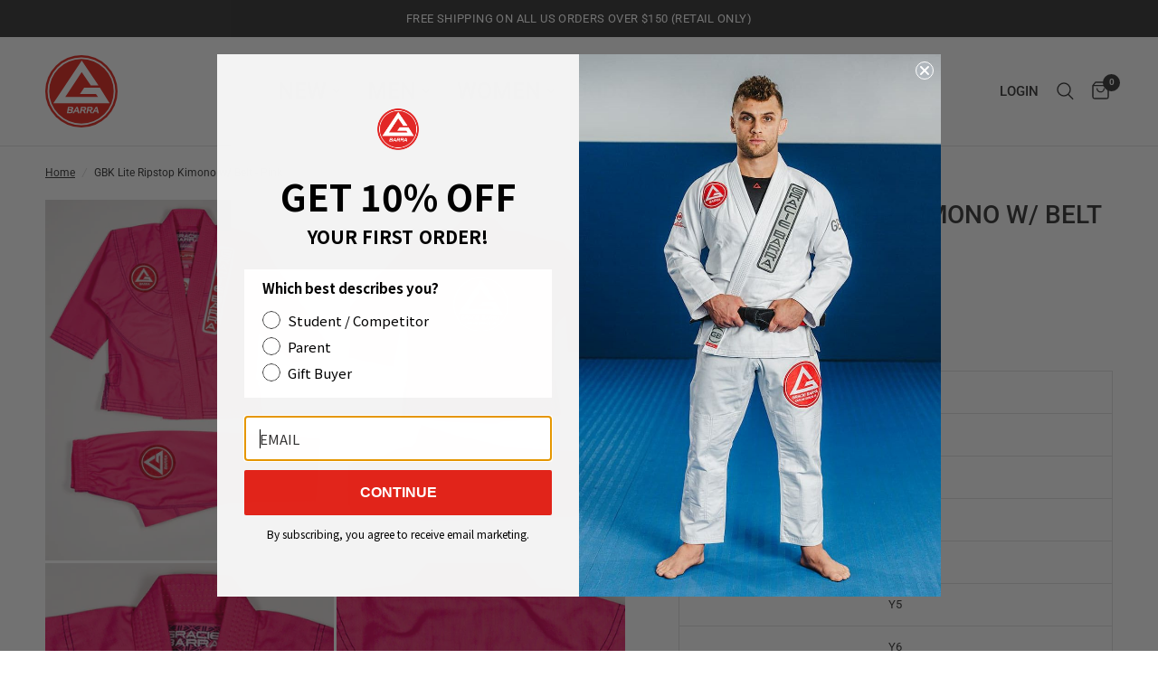

--- FILE ---
content_type: text/html; charset=utf-8
request_url: https://graciebarrawear.com/products/gbk-lite-ripstop-kimono-w-belt-pink
body_size: 40732
content:
<!doctype html><html class="no-js" lang="en" dir="ltr">
  <head>
    <!-- Widget : Tiered Gift Card Incentive with Purchase -->
    <div data-rebuy-id="250165"></div>
    <!-- End Widget : Tiered Gift Card Incentive with Purchase -->

    <!-- Added by AVADA SEO Suite -->
    

    <!-- /Added by AVADA SEO Suite -->

    
      
    



    <meta charset="utf-8">
    
    <meta http-equiv="X-UA-Compatible" content="IE=edge,chrome=1">
    <meta name="viewport" content="width=device-width, initial-scale=1, maximum-scale=5, viewport-fit=cover">
    <meta name="theme-color" content="#ffffff">
    <link rel="canonical" href="https://graciebarrawear.com/products/gbk-lite-ripstop-kimono-w-belt-pink">
    <link rel="preconnect" href="https://cdn.shopify.com" crossorigin>

    <script type="text/javascript">
      window.page_template = 'product';
    </script>

    <!-- Global site tag (gtag.js) - Google Analytics -->
    <script async src="https://www.googletagmanager.com/gtag/js?id=UA-148815420-1"></script>

    <script type="text/javascript">
      window.dataLayer = window.dataLayer || [];
      function gtag() {
        dataLayer.push(arguments);
      }
      gtag('js', new Date());

      gtag('config', 'UA-148815420-1');
    </script>

    <!-- Google Tag Manager -->
    <script type="text/javascript">
      (function (w, d, s, l, i) {
        w[l] = w[l] || [];
        w[l].push({ 'gtm.start': new Date().getTime(), event: 'gtm.js' });
        var f = d.getElementsByTagName(s)[0],
          j = d.createElement(s),
          dl = l != 'dataLayer' ? '&l=' + l : '';
        j.async = true;
        j.src = 'https://www.googletagmanager.com/gtm.js?id=' + i + dl;
        f.parentNode.insertBefore(j, f);
      })(window, document, 'script', 'dataLayer', 'GTM-WGGF4XP');
    </script>
    <!-- End Google Tag Manager -->

    <!-- Rebuy Manual Installation -->
    <script src="https://cdn.rebuyengine.com/onsite/js/rebuy.js?shop=gb72.myshopify.com"></script>

    
      <script type="text/javascript">
        window.enable_top_filter_onload_only = true;
      </script>
    

    <link rel="preload" as="style" href="//graciebarrawear.com/cdn/shop/t/591/assets/app.css?v=14364521736038794441767815195">
<link rel="preload" as="style" href="//graciebarrawear.com/cdn/shop/t/591/assets/product.css?v=105710985209458150581767815195">



<link href="//graciebarrawear.com/cdn/shop/t/591/assets/animations.min.js?v=43857518744990237831767815195" as="script" rel="preload">

<link href="//graciebarrawear.com/cdn/shop/t/591/assets/vendor.min.js?v=24387807840910288901767815195" as="script" rel="preload">
<link href="//graciebarrawear.com/cdn/shop/t/591/assets/app.js?v=170278210107224415481767815195" as="script" rel="preload">
<link href="//graciebarrawear.com/cdn/shop/t/591/assets/slideshow.js?v=125266512460406249251767815195" as="script" rel="preload">

<script>
window.lazySizesConfig = window.lazySizesConfig || {};
window.lazySizesConfig.expand = 250;
window.lazySizesConfig.loadMode = 1;
window.lazySizesConfig.loadHidden = false;
</script>


    <link rel="shortcut icon" type="image/png" href="//graciebarrawear.com/cdn/shop/files/Logo.png?crop=center&height=32&v=1718741998&width=32">
      <meta name="msapplication-TileImage" content="//graciebarrawear.com/cdn/shop/files/Logo.png?crop=center&height=32&v=1718741998&width=32">

    <title>
      GBK Lite Ripstop Kids’ Kimono w/ Belt – Pink
      
      
       &ndash; GB Wear
    </title>

    
      <meta name="description" content="Lightweight kids’ kimono designed for breathability and durability. Features woven Red Shield patches, reinforced ripstop fabric, and includes a white belt for new students.">
    
<link rel="preconnect" href="https://fonts.shopifycdn.com" crossorigin>

<meta property="og:site_name" content="GB Wear">
<meta property="og:url" content="https://graciebarrawear.com/products/gbk-lite-ripstop-kimono-w-belt-pink">
<meta property="og:title" content="GBK Lite Ripstop Kids’ Kimono w/ Belt – Pink">
<meta property="og:type" content="product">
<meta property="og:description" content="Lightweight kids’ kimono designed for breathability and durability. Features woven Red Shield patches, reinforced ripstop fabric, and includes a white belt for new students."><meta property="og:image" content="http://graciebarrawear.com/cdn/shop/files/GBK-LITE-RIPSTOP-KIMONO-WITH-BELT-PINK-1.webp?v=1759439812">
  <meta property="og:image:secure_url" content="https://graciebarrawear.com/cdn/shop/files/GBK-LITE-RIPSTOP-KIMONO-WITH-BELT-PINK-1.webp?v=1759439812">
  <meta property="og:image:width" content="2048">
  <meta property="og:image:height" content="3072"><meta property="og:price:amount" content="99.99">
  <meta property="og:price:currency" content="USD"><meta name="twitter:card" content="summary_large_image">
<meta name="twitter:title" content="GBK Lite Ripstop Kids’ Kimono w/ Belt – Pink">
<meta name="twitter:description" content="Lightweight kids’ kimono designed for breathability and durability. Features woven Red Shield patches, reinforced ripstop fabric, and includes a white belt for new students.">


    

    
      
	<style>
	
		

  .product-card-badges .custom-product-badge[data-tag="best-sellers"] {
		
			border: 1px solid #E1251B;
		

		color: #000000;
  }
	
		

  .product-card-badges .custom-product-badge[data-tag="new"] {
		
			border: 1px solid #E1251B;
		

		color: #000000;
  }
	
		

  .product-card-badges .custom-product-badge[data-tag="comp-legal"] {
		
			background-color: #234191;
		

		color: #ffffff;
  }
	
		

  .product-card-badges .custom-product-badge[data-tag="limited-edition"] {
		
			background-color: #e1251b;
		

		color: #ffffff;
  }
	
		

  .product-card-badges .custom-product-badge[data-tag="trending"] {
		
			border: 1px solid #E1251B;
		

		color: #000000;
  }
	
	</style>


    

    
    <link rel="stylesheet" href="//graciebarrawear.com/cdn/shop/t/591/assets/fontawesome_6.3.0.css?v=63348730215180389641767815195">
<link rel="stylesheet" href="//graciebarrawear.com/cdn/shop/t/591/assets/fontawesome_6.3.0-brands.css?v=153125222533274889901767821973">
<link rel="stylesheet" href="//graciebarrawear.com/cdn/shop/t/591/assets/fontawesome_6.3.0-solid.css?v=138647891879740556161767815195">
<link rel="stylesheet" href="//graciebarrawear.com/cdn/shop/t/591/assets/fontawesome_6.3.0-regular.css?v=74527875262542130231767821973">
<link rel="stylesheet" href="//graciebarrawear.com/cdn/shop/t/591/assets/fontawesome_6.3.0-light.css?v=161775609149516474631767821973">
<link rel="stylesheet" href="//graciebarrawear.com/cdn/shop/t/591/assets/fontawesome_6.3.0-thin.css?v=168763436123296967831767821973">

    <link href="//graciebarrawear.com/cdn/shop/t/591/assets/app.css?v=14364521736038794441767815195" rel="stylesheet" type="text/css" media="all" />
    <link href="//graciebarrawear.com/cdn/shop/t/591/assets/custom.css?v=178550444227114792001767815195" rel="stylesheet" type="text/css" media="all" />

    <style data-shopify>
	@font-face {
  font-family: Roboto;
  font-weight: 400;
  font-style: normal;
  font-display: swap;
  src: url("//graciebarrawear.com/cdn/fonts/roboto/roboto_n4.2019d890f07b1852f56ce63ba45b2db45d852cba.woff2") format("woff2"),
       url("//graciebarrawear.com/cdn/fonts/roboto/roboto_n4.238690e0007583582327135619c5f7971652fa9d.woff") format("woff");
}

@font-face {
  font-family: Roboto;
  font-weight: 500;
  font-style: normal;
  font-display: swap;
  src: url("//graciebarrawear.com/cdn/fonts/roboto/roboto_n5.250d51708d76acbac296b0e21ede8f81de4e37aa.woff2") format("woff2"),
       url("//graciebarrawear.com/cdn/fonts/roboto/roboto_n5.535e8c56f4cbbdea416167af50ab0ff1360a3949.woff") format("woff");
}

@font-face {
  font-family: Roboto;
  font-weight: 600;
  font-style: normal;
  font-display: swap;
  src: url("//graciebarrawear.com/cdn/fonts/roboto/roboto_n6.3d305d5382545b48404c304160aadee38c90ef9d.woff2") format("woff2"),
       url("//graciebarrawear.com/cdn/fonts/roboto/roboto_n6.bb37be020157f87e181e5489d5e9137ad60c47a2.woff") format("woff");
}

@font-face {
  font-family: Roboto;
  font-weight: 400;
  font-style: italic;
  font-display: swap;
  src: url("//graciebarrawear.com/cdn/fonts/roboto/roboto_i4.57ce898ccda22ee84f49e6b57ae302250655e2d4.woff2") format("woff2"),
       url("//graciebarrawear.com/cdn/fonts/roboto/roboto_i4.b21f3bd061cbcb83b824ae8c7671a82587b264bf.woff") format("woff");
}

@font-face {
  font-family: Roboto;
  font-weight: 600;
  font-style: italic;
  font-display: swap;
  src: url("//graciebarrawear.com/cdn/fonts/roboto/roboto_i6.ebd6b6733fb2b030d60cbf61316511a7ffd82fb3.woff2") format("woff2"),
       url("//graciebarrawear.com/cdn/fonts/roboto/roboto_i6.1363905a6d5249605bc5e0f859663ffe95ac3bed.woff") format("woff");
}

h1,h2,h3,h4,h5,h6,
	.h1,.h2,.h3,.h4,.h5,.h6,
	.logolink.text-logo,
	.heading-font,
	.h1-xlarge,
	.h1-large,
	.customer-addresses .my-address .address-index {
		font-style: normal;
		font-weight: 400;
		font-family: Roboto, sans-serif;
	}
	body,
	.body-font,
	.thb-product-detail .product-title {
		font-style: normal;
		font-weight: 400;
		font-family: Roboto, sans-serif;
	}
	:root {
		--font-body-scale: 1.0;
		--font-body-line-height-scale: 1.0;
		--font-body-letter-spacing: 0.0em;
		--font-announcement-scale: 1.0;
		--font-heading-scale: 1.0;
		--font-heading-line-height-scale: 1.0;
		--font-heading-letter-spacing: 0.0em;
		--font-navigation-scale: 1.0;
		--font-product-title-scale: 1.0;
		--font-product-title-line-height-scale: 1.0;
		--button-letter-spacing: 0.02em;--bg-body: #ffffff;
			--bg-body-rgb: 255,255,255;
			--bg-body-darken: #f7f7f7;
			--payment-terms-background-color: #ffffff;--color-body: #333333;
		  --color-body-rgb: 51,51,51;--color-accent: #333333;
			--color-accent-rgb: 51,51,51;--color-border: #E2E2E2;--color-form-border: #dedede;--color-free-shipping-bar: #CC0000;
			--color-free-shipping-bar-rgb: 204,0,0;--color-announcement-bar-text: #ffffff;--color-announcement-bar-bg: #333333;--color-header-bg: #ffffff;
			--color-header-bg-rgb: 255,255,255;--color-header-text: #333333;
			--color-header-text-rgb: 51,51,51;--color-header-links: #333333;--color-header-links-hover: #cc0000;--color-header-icons: #333333;--color-header-border: #E2E2E2;--solid-button-background: #cc0000;--solid-button-label: #ffffff;--outline-button-label: #333333;--color-price: #333333;--color-star: #cc0000;--color-dots: #cc0000;--color-inventory-instock: #279A4B;--color-inventory-lowstock: #FB9E5B;--section-spacing-mobile: 50px;--section-spacing-desktop: 90px;--button-border-radius: 0px;--color-badge-text: #ffffff;--color-badge-sold-out: #939393;--color-badge-sale: #151515;--color-badge-preorder: #666666;--badge-corner-radius: 13px;--color-footer-text: #FFFFFF;
			--color-footer-text-rgb: 255,255,255;--color-footer-link: #FFFFFF;--color-footer-link-hover: #e75c5c;--color-footer-border: #E2E2E2;
			--color-footer-border-rgb: 226,226,226;--color-footer-bg: #333333;}
</style>


    <script type="text/javascript">
      window.theme = window.theme || {};
      theme = {
        settings: {
          money_with_currency_format:"${{amount}}",
          cart_drawer:false,
          product_id: 1432375066727,
        },
        routes: {
          root_url: '/',
          cart_url: '/cart',
          cart_add_url: '/cart/add',
          search_url: '/search',
          cart_change_url: '/cart/change',
          cart_update_url: '/cart/update',
          predictive_search_url: '/search/suggest',
        },
        variantStrings: {
          addToCart: `Add to cart`,
          soldOut: `Sold out`,
          unavailable: `Unavailable`,
          preOrder: `Pre-order`,
        },
        strings: {
          requiresTerms: `You must agree with the terms and conditions of sales to check out`,
        }
      };
    </script>

    <script>window.performance && window.performance.mark && window.performance.mark('shopify.content_for_header.start');</script><meta name="google-site-verification" content="nDypm8FzuQ9kmSk3v_0js-y1kJQqqz0TX389UACiKjI">
<meta id="shopify-digital-wallet" name="shopify-digital-wallet" content="/22923777/digital_wallets/dialog">
<meta name="shopify-checkout-api-token" content="cd9c5c53aea4ceeaf527fb21c7ee1605">
<meta id="in-context-paypal-metadata" data-shop-id="22923777" data-venmo-supported="true" data-environment="production" data-locale="en_US" data-paypal-v4="true" data-currency="USD">
<link rel="alternate" type="application/json+oembed" href="https://graciebarrawear.com/products/gbk-lite-ripstop-kimono-w-belt-pink.oembed">
<script async="async" src="/checkouts/internal/preloads.js?locale=en-US"></script>
<link rel="preconnect" href="https://shop.app" crossorigin="anonymous">
<script async="async" src="https://shop.app/checkouts/internal/preloads.js?locale=en-US&shop_id=22923777" crossorigin="anonymous"></script>
<script id="apple-pay-shop-capabilities" type="application/json">{"shopId":22923777,"countryCode":"US","currencyCode":"USD","merchantCapabilities":["supports3DS"],"merchantId":"gid:\/\/shopify\/Shop\/22923777","merchantName":"GB Wear","requiredBillingContactFields":["postalAddress","email","phone"],"requiredShippingContactFields":["postalAddress","email","phone"],"shippingType":"shipping","supportedNetworks":["visa","masterCard","amex","discover","elo","jcb"],"total":{"type":"pending","label":"GB Wear","amount":"1.00"},"shopifyPaymentsEnabled":true,"supportsSubscriptions":true}</script>
<script id="shopify-features" type="application/json">{"accessToken":"cd9c5c53aea4ceeaf527fb21c7ee1605","betas":["rich-media-storefront-analytics"],"domain":"graciebarrawear.com","predictiveSearch":true,"shopId":22923777,"locale":"en"}</script>
<script>var Shopify = Shopify || {};
Shopify.shop = "gb72.myshopify.com";
Shopify.locale = "en";
Shopify.currency = {"active":"USD","rate":"1.0"};
Shopify.country = "US";
Shopify.theme = {"name":"GB 5.30 | B2B Early Access 40 Year","id":187048362352,"schema_name":"Reformation","schema_version":"2.2.0","theme_store_id":1762,"role":"main"};
Shopify.theme.handle = "null";
Shopify.theme.style = {"id":null,"handle":null};
Shopify.cdnHost = "graciebarrawear.com/cdn";
Shopify.routes = Shopify.routes || {};
Shopify.routes.root = "/";</script>
<script type="module">!function(o){(o.Shopify=o.Shopify||{}).modules=!0}(window);</script>
<script>!function(o){function n(){var o=[];function n(){o.push(Array.prototype.slice.apply(arguments))}return n.q=o,n}var t=o.Shopify=o.Shopify||{};t.loadFeatures=n(),t.autoloadFeatures=n()}(window);</script>
<script>
  window.ShopifyPay = window.ShopifyPay || {};
  window.ShopifyPay.apiHost = "shop.app\/pay";
  window.ShopifyPay.redirectState = null;
</script>
<script id="shop-js-analytics" type="application/json">{"pageType":"product"}</script>
<script defer="defer" async type="module" src="//graciebarrawear.com/cdn/shopifycloud/shop-js/modules/v2/client.init-shop-cart-sync_C5BV16lS.en.esm.js"></script>
<script defer="defer" async type="module" src="//graciebarrawear.com/cdn/shopifycloud/shop-js/modules/v2/chunk.common_CygWptCX.esm.js"></script>
<script type="module">
  await import("//graciebarrawear.com/cdn/shopifycloud/shop-js/modules/v2/client.init-shop-cart-sync_C5BV16lS.en.esm.js");
await import("//graciebarrawear.com/cdn/shopifycloud/shop-js/modules/v2/chunk.common_CygWptCX.esm.js");

  window.Shopify.SignInWithShop?.initShopCartSync?.({"fedCMEnabled":true,"windoidEnabled":true});

</script>
<script defer="defer" async type="module" src="//graciebarrawear.com/cdn/shopifycloud/shop-js/modules/v2/client.payment-terms_CZxnsJam.en.esm.js"></script>
<script defer="defer" async type="module" src="//graciebarrawear.com/cdn/shopifycloud/shop-js/modules/v2/chunk.common_CygWptCX.esm.js"></script>
<script defer="defer" async type="module" src="//graciebarrawear.com/cdn/shopifycloud/shop-js/modules/v2/chunk.modal_D71HUcav.esm.js"></script>
<script type="module">
  await import("//graciebarrawear.com/cdn/shopifycloud/shop-js/modules/v2/client.payment-terms_CZxnsJam.en.esm.js");
await import("//graciebarrawear.com/cdn/shopifycloud/shop-js/modules/v2/chunk.common_CygWptCX.esm.js");
await import("//graciebarrawear.com/cdn/shopifycloud/shop-js/modules/v2/chunk.modal_D71HUcav.esm.js");

  
</script>
<script>
  window.Shopify = window.Shopify || {};
  if (!window.Shopify.featureAssets) window.Shopify.featureAssets = {};
  window.Shopify.featureAssets['shop-js'] = {"shop-cart-sync":["modules/v2/client.shop-cart-sync_ZFArdW7E.en.esm.js","modules/v2/chunk.common_CygWptCX.esm.js"],"init-fed-cm":["modules/v2/client.init-fed-cm_CmiC4vf6.en.esm.js","modules/v2/chunk.common_CygWptCX.esm.js"],"shop-button":["modules/v2/client.shop-button_tlx5R9nI.en.esm.js","modules/v2/chunk.common_CygWptCX.esm.js"],"shop-cash-offers":["modules/v2/client.shop-cash-offers_DOA2yAJr.en.esm.js","modules/v2/chunk.common_CygWptCX.esm.js","modules/v2/chunk.modal_D71HUcav.esm.js"],"init-windoid":["modules/v2/client.init-windoid_sURxWdc1.en.esm.js","modules/v2/chunk.common_CygWptCX.esm.js"],"shop-toast-manager":["modules/v2/client.shop-toast-manager_ClPi3nE9.en.esm.js","modules/v2/chunk.common_CygWptCX.esm.js"],"init-shop-email-lookup-coordinator":["modules/v2/client.init-shop-email-lookup-coordinator_B8hsDcYM.en.esm.js","modules/v2/chunk.common_CygWptCX.esm.js"],"init-shop-cart-sync":["modules/v2/client.init-shop-cart-sync_C5BV16lS.en.esm.js","modules/v2/chunk.common_CygWptCX.esm.js"],"avatar":["modules/v2/client.avatar_BTnouDA3.en.esm.js"],"pay-button":["modules/v2/client.pay-button_FdsNuTd3.en.esm.js","modules/v2/chunk.common_CygWptCX.esm.js"],"init-customer-accounts":["modules/v2/client.init-customer-accounts_DxDtT_ad.en.esm.js","modules/v2/client.shop-login-button_C5VAVYt1.en.esm.js","modules/v2/chunk.common_CygWptCX.esm.js","modules/v2/chunk.modal_D71HUcav.esm.js"],"init-shop-for-new-customer-accounts":["modules/v2/client.init-shop-for-new-customer-accounts_ChsxoAhi.en.esm.js","modules/v2/client.shop-login-button_C5VAVYt1.en.esm.js","modules/v2/chunk.common_CygWptCX.esm.js","modules/v2/chunk.modal_D71HUcav.esm.js"],"shop-login-button":["modules/v2/client.shop-login-button_C5VAVYt1.en.esm.js","modules/v2/chunk.common_CygWptCX.esm.js","modules/v2/chunk.modal_D71HUcav.esm.js"],"init-customer-accounts-sign-up":["modules/v2/client.init-customer-accounts-sign-up_CPSyQ0Tj.en.esm.js","modules/v2/client.shop-login-button_C5VAVYt1.en.esm.js","modules/v2/chunk.common_CygWptCX.esm.js","modules/v2/chunk.modal_D71HUcav.esm.js"],"shop-follow-button":["modules/v2/client.shop-follow-button_Cva4Ekp9.en.esm.js","modules/v2/chunk.common_CygWptCX.esm.js","modules/v2/chunk.modal_D71HUcav.esm.js"],"checkout-modal":["modules/v2/client.checkout-modal_BPM8l0SH.en.esm.js","modules/v2/chunk.common_CygWptCX.esm.js","modules/v2/chunk.modal_D71HUcav.esm.js"],"lead-capture":["modules/v2/client.lead-capture_Bi8yE_yS.en.esm.js","modules/v2/chunk.common_CygWptCX.esm.js","modules/v2/chunk.modal_D71HUcav.esm.js"],"shop-login":["modules/v2/client.shop-login_D6lNrXab.en.esm.js","modules/v2/chunk.common_CygWptCX.esm.js","modules/v2/chunk.modal_D71HUcav.esm.js"],"payment-terms":["modules/v2/client.payment-terms_CZxnsJam.en.esm.js","modules/v2/chunk.common_CygWptCX.esm.js","modules/v2/chunk.modal_D71HUcav.esm.js"]};
</script>
<script>(function() {
  var isLoaded = false;
  function asyncLoad() {
    if (isLoaded) return;
    isLoaded = true;
    var urls = ["\/\/staticw2.yotpo.com\/ecm52g1oZx1zXPaz9XoxBUlOABoFe2ZnAWI7WABM\/widget.js?shop=gb72.myshopify.com","https:\/\/config.gorgias.chat\/bundle-loader\/01GYCBQTQEKMMBHAWSY2KKYGP9?source=shopify1click\u0026shop=gb72.myshopify.com","https:\/\/cdn-widgetsrepository.yotpo.com\/v1\/loader\/ecm52g1oZx1zXPaz9XoxBUlOABoFe2ZnAWI7WABM?shop=gb72.myshopify.com","","","https:\/\/cdn.9gtb.com\/loader.js?g_cvt_id=8589a9a7-e277-4477-80f0-6ff34c4c50d0\u0026shop=gb72.myshopify.com","https:\/\/cdn.shopify.com\/s\/files\/1\/2292\/3777\/t\/582\/assets\/loy_22923777.js?v=1765328386\u0026shop=gb72.myshopify.com"];
    console.log(urls);for (var i = 0; i < urls.length; i++) {
      var s = document.createElement('script');
      s.type = 'text/javascript';
      s.async = true;
      s.src = urls[i];
      var x = document.getElementsByTagName('script')[0];
      x.parentNode.insertBefore(s, x);
    }
  };
  if(window.attachEvent) {
    window.attachEvent('onload', asyncLoad);
  } else {
    window.addEventListener('load', asyncLoad, false);
  }
})();</script>
<script id="__st">var __st={"a":22923777,"offset":-28800,"reqid":"f72e6bd2-22f5-4f51-9244-1ad3916b88cf-1768695096","pageurl":"graciebarrawear.com\/products\/gbk-lite-ripstop-kimono-w-belt-pink","u":"32195797e97a","p":"product","rtyp":"product","rid":1432375066727};</script>
<script>window.ShopifyPaypalV4VisibilityTracking = true;</script>
<script id="captcha-bootstrap">!function(){'use strict';const t='contact',e='account',n='new_comment',o=[[t,t],['blogs',n],['comments',n],[t,'customer']],c=[[e,'customer_login'],[e,'guest_login'],[e,'recover_customer_password'],[e,'create_customer']],r=t=>t.map((([t,e])=>`form[action*='/${t}']:not([data-nocaptcha='true']) input[name='form_type'][value='${e}']`)).join(','),a=t=>()=>t?[...document.querySelectorAll(t)].map((t=>t.form)):[];function s(){const t=[...o],e=r(t);return a(e)}const i='password',u='form_key',d=['recaptcha-v3-token','g-recaptcha-response','h-captcha-response',i],f=()=>{try{return window.sessionStorage}catch{return}},m='__shopify_v',_=t=>t.elements[u];function p(t,e,n=!1){try{const o=window.sessionStorage,c=JSON.parse(o.getItem(e)),{data:r}=function(t){const{data:e,action:n}=t;return t[m]||n?{data:e,action:n}:{data:t,action:n}}(c);for(const[e,n]of Object.entries(r))t.elements[e]&&(t.elements[e].value=n);n&&o.removeItem(e)}catch(o){console.error('form repopulation failed',{error:o})}}const l='form_type',E='cptcha';function T(t){t.dataset[E]=!0}const w=window,h=w.document,L='Shopify',v='ce_forms',y='captcha';let A=!1;((t,e)=>{const n=(g='f06e6c50-85a8-45c8-87d0-21a2b65856fe',I='https://cdn.shopify.com/shopifycloud/storefront-forms-hcaptcha/ce_storefront_forms_captcha_hcaptcha.v1.5.2.iife.js',D={infoText:'Protected by hCaptcha',privacyText:'Privacy',termsText:'Terms'},(t,e,n)=>{const o=w[L][v],c=o.bindForm;if(c)return c(t,g,e,D).then(n);var r;o.q.push([[t,g,e,D],n]),r=I,A||(h.body.append(Object.assign(h.createElement('script'),{id:'captcha-provider',async:!0,src:r})),A=!0)});var g,I,D;w[L]=w[L]||{},w[L][v]=w[L][v]||{},w[L][v].q=[],w[L][y]=w[L][y]||{},w[L][y].protect=function(t,e){n(t,void 0,e),T(t)},Object.freeze(w[L][y]),function(t,e,n,w,h,L){const[v,y,A,g]=function(t,e,n){const i=e?o:[],u=t?c:[],d=[...i,...u],f=r(d),m=r(i),_=r(d.filter((([t,e])=>n.includes(e))));return[a(f),a(m),a(_),s()]}(w,h,L),I=t=>{const e=t.target;return e instanceof HTMLFormElement?e:e&&e.form},D=t=>v().includes(t);t.addEventListener('submit',(t=>{const e=I(t);if(!e)return;const n=D(e)&&!e.dataset.hcaptchaBound&&!e.dataset.recaptchaBound,o=_(e),c=g().includes(e)&&(!o||!o.value);(n||c)&&t.preventDefault(),c&&!n&&(function(t){try{if(!f())return;!function(t){const e=f();if(!e)return;const n=_(t);if(!n)return;const o=n.value;o&&e.removeItem(o)}(t);const e=Array.from(Array(32),(()=>Math.random().toString(36)[2])).join('');!function(t,e){_(t)||t.append(Object.assign(document.createElement('input'),{type:'hidden',name:u})),t.elements[u].value=e}(t,e),function(t,e){const n=f();if(!n)return;const o=[...t.querySelectorAll(`input[type='${i}']`)].map((({name:t})=>t)),c=[...d,...o],r={};for(const[a,s]of new FormData(t).entries())c.includes(a)||(r[a]=s);n.setItem(e,JSON.stringify({[m]:1,action:t.action,data:r}))}(t,e)}catch(e){console.error('failed to persist form',e)}}(e),e.submit())}));const S=(t,e)=>{t&&!t.dataset[E]&&(n(t,e.some((e=>e===t))),T(t))};for(const o of['focusin','change'])t.addEventListener(o,(t=>{const e=I(t);D(e)&&S(e,y())}));const B=e.get('form_key'),M=e.get(l),P=B&&M;t.addEventListener('DOMContentLoaded',(()=>{const t=y();if(P)for(const e of t)e.elements[l].value===M&&p(e,B);[...new Set([...A(),...v().filter((t=>'true'===t.dataset.shopifyCaptcha))])].forEach((e=>S(e,t)))}))}(h,new URLSearchParams(w.location.search),n,t,e,['guest_login'])})(!0,!0)}();</script>
<script integrity="sha256-4kQ18oKyAcykRKYeNunJcIwy7WH5gtpwJnB7kiuLZ1E=" data-source-attribution="shopify.loadfeatures" defer="defer" src="//graciebarrawear.com/cdn/shopifycloud/storefront/assets/storefront/load_feature-a0a9edcb.js" crossorigin="anonymous"></script>
<script crossorigin="anonymous" defer="defer" src="//graciebarrawear.com/cdn/shopifycloud/storefront/assets/shopify_pay/storefront-65b4c6d7.js?v=20250812"></script>
<script data-source-attribution="shopify.dynamic_checkout.dynamic.init">var Shopify=Shopify||{};Shopify.PaymentButton=Shopify.PaymentButton||{isStorefrontPortableWallets:!0,init:function(){window.Shopify.PaymentButton.init=function(){};var t=document.createElement("script");t.src="https://graciebarrawear.com/cdn/shopifycloud/portable-wallets/latest/portable-wallets.en.js",t.type="module",document.head.appendChild(t)}};
</script>
<script data-source-attribution="shopify.dynamic_checkout.buyer_consent">
  function portableWalletsHideBuyerConsent(e){var t=document.getElementById("shopify-buyer-consent"),n=document.getElementById("shopify-subscription-policy-button");t&&n&&(t.classList.add("hidden"),t.setAttribute("aria-hidden","true"),n.removeEventListener("click",e))}function portableWalletsShowBuyerConsent(e){var t=document.getElementById("shopify-buyer-consent"),n=document.getElementById("shopify-subscription-policy-button");t&&n&&(t.classList.remove("hidden"),t.removeAttribute("aria-hidden"),n.addEventListener("click",e))}window.Shopify?.PaymentButton&&(window.Shopify.PaymentButton.hideBuyerConsent=portableWalletsHideBuyerConsent,window.Shopify.PaymentButton.showBuyerConsent=portableWalletsShowBuyerConsent);
</script>
<script>
  function portableWalletsCleanup(e){e&&e.src&&console.error("Failed to load portable wallets script "+e.src);var t=document.querySelectorAll("shopify-accelerated-checkout .shopify-payment-button__skeleton, shopify-accelerated-checkout-cart .wallet-cart-button__skeleton"),e=document.getElementById("shopify-buyer-consent");for(let e=0;e<t.length;e++)t[e].remove();e&&e.remove()}function portableWalletsNotLoadedAsModule(e){e instanceof ErrorEvent&&"string"==typeof e.message&&e.message.includes("import.meta")&&"string"==typeof e.filename&&e.filename.includes("portable-wallets")&&(window.removeEventListener("error",portableWalletsNotLoadedAsModule),window.Shopify.PaymentButton.failedToLoad=e,"loading"===document.readyState?document.addEventListener("DOMContentLoaded",window.Shopify.PaymentButton.init):window.Shopify.PaymentButton.init())}window.addEventListener("error",portableWalletsNotLoadedAsModule);
</script>

<script type="module" src="https://graciebarrawear.com/cdn/shopifycloud/portable-wallets/latest/portable-wallets.en.js" onError="portableWalletsCleanup(this)" crossorigin="anonymous"></script>
<script nomodule>
  document.addEventListener("DOMContentLoaded", portableWalletsCleanup);
</script>

<script id='scb4127' type='text/javascript' async='' src='https://graciebarrawear.com/cdn/shopifycloud/privacy-banner/storefront-banner.js'></script><link id="shopify-accelerated-checkout-styles" rel="stylesheet" media="screen" href="https://graciebarrawear.com/cdn/shopifycloud/portable-wallets/latest/accelerated-checkout-backwards-compat.css" crossorigin="anonymous">
<style id="shopify-accelerated-checkout-cart">
        #shopify-buyer-consent {
  margin-top: 1em;
  display: inline-block;
  width: 100%;
}

#shopify-buyer-consent.hidden {
  display: none;
}

#shopify-subscription-policy-button {
  background: none;
  border: none;
  padding: 0;
  text-decoration: underline;
  font-size: inherit;
  cursor: pointer;
}

#shopify-subscription-policy-button::before {
  box-shadow: none;
}

      </style>

<script>window.performance && window.performance.mark && window.performance.mark('shopify.content_for_header.end');</script>
    <!-- Header hook for plugins -->

    <script type="text/javascript">
      document.documentElement.className = document.documentElement.className.replace('no-js', 'js');
    </script>

    <script type="text/javascript">
      var predictProduct = {"id":1432375066727,"title":"GBK Lite Ripstop Kimono w\/ Belt - Pink","handle":"gbk-lite-ripstop-kimono-w-belt-pink","description":"\u003cp\u003e\u003cspan\u003eOur lightest weight Kimono that's perfect for kids! Our GBK Lite Kimono features woven patches throughout to allows for maximum breathability and our ultra-durable ripstop that prevents tears from happening, prolonging the lifespan of your Little Champions Kimono. Plus, a White Belt is included!\u003c\/span\u003e\u003c\/p\u003e\n\u003cp\u003e\u003cspan\u003eFeatures a Reinforced, double-layered material inside upper back of jacket and from calf to cuff of pants, reducing weight and improving durability.\u003c\/span\u003e\u003c\/p\u003e\n\u003cp\u003e\u003cstrong\u003eIncludes:\u003c\/strong\u003e\u003cstrong\u003e\u003c\/strong\u003e\u003c\/p\u003e\n\u003cul\u003e\n\u003cli\u003e1 x Signature Jacket (240 GSM)\u003c\/li\u003e\n\u003cli\u003e1 x Elastic Waistband Pants (240 GSM)\u003c\/li\u003e\n\u003cli\u003e1 x White Belt\u003c\/li\u003e\n\u003c\/ul\u003e","published_at":"2021-06-11T13:12:06-07:00","created_at":"2018-09-13T12:51:13-07:00","vendor":"Novo Estrada Limited","type":"Kids Kimono","tags":["b2b:40%","CompnetSept25","core","employee:50%","girls","kids-kimono","kimono","kimonos","limit50","non-school-only","OUT_OF_STOCK_VISIBLE","pink","training","youth"],"price":9999,"price_min":9999,"price_max":9999,"available":true,"price_varies":false,"compare_at_price":null,"compare_at_price_min":0,"compare_at_price_max":0,"compare_at_price_varies":false,"variants":[{"id":12686906392679,"title":"Y0","option1":"Y0","option2":null,"option3":null,"sku":"GBK1810Y0","requires_shipping":true,"taxable":true,"featured_image":null,"available":true,"name":"GBK Lite Ripstop Kimono w\/ Belt - Pink - Y0","public_title":"Y0","options":["Y0"],"price":9999,"weight":567,"compare_at_price":null,"inventory_quantity":40,"inventory_management":"shopify","inventory_policy":"deny","barcode":"64692679","requires_selling_plan":false,"selling_plan_allocations":[],"quantity_rule":{"min":1,"max":null,"increment":1}},{"id":41013234958439,"title":"Y1","option1":"Y1","option2":null,"option3":null,"sku":"GBK1810Y1","requires_shipping":true,"taxable":true,"featured_image":null,"available":true,"name":"GBK Lite Ripstop Kimono w\/ Belt - Pink - Y1","public_title":"Y1","options":["Y1"],"price":9999,"weight":590,"compare_at_price":null,"inventory_quantity":133,"inventory_management":"shopify","inventory_policy":"deny","barcode":"64725447","requires_selling_plan":false,"selling_plan_allocations":[],"quantity_rule":{"min":1,"max":null,"increment":1}},{"id":41013234991207,"title":"Y2","option1":"Y2","option2":null,"option3":null,"sku":"GBK1810Y2","requires_shipping":true,"taxable":true,"featured_image":null,"available":true,"name":"GBK Lite Ripstop Kimono w\/ Belt - Pink - Y2","public_title":"Y2","options":["Y2"],"price":9999,"weight":658,"compare_at_price":null,"inventory_quantity":217,"inventory_management":"shopify","inventory_policy":"deny","barcode":"64758215","requires_selling_plan":false,"selling_plan_allocations":[],"quantity_rule":{"min":1,"max":null,"increment":1}},{"id":41013235023975,"title":"Y3","option1":"Y3","option2":null,"option3":null,"sku":"GBK1810Y3","requires_shipping":true,"taxable":true,"featured_image":null,"available":true,"name":"GBK Lite Ripstop Kimono w\/ Belt - Pink - Y3","public_title":"Y3","options":["Y3"],"price":9999,"weight":726,"compare_at_price":null,"inventory_quantity":225,"inventory_management":"shopify","inventory_policy":"deny","barcode":"64790983","requires_selling_plan":false,"selling_plan_allocations":[],"quantity_rule":{"min":1,"max":null,"increment":1}},{"id":41013235056743,"title":"Y4","option1":"Y4","option2":null,"option3":null,"sku":"GBK1810Y4","requires_shipping":true,"taxable":true,"featured_image":null,"available":true,"name":"GBK Lite Ripstop Kimono w\/ Belt - Pink - Y4","public_title":"Y4","options":["Y4"],"price":9999,"weight":771,"compare_at_price":null,"inventory_quantity":177,"inventory_management":"shopify","inventory_policy":"deny","barcode":"64823751","requires_selling_plan":false,"selling_plan_allocations":[],"quantity_rule":{"min":1,"max":null,"increment":1}},{"id":41013235089511,"title":"Y5","option1":"Y5","option2":null,"option3":null,"sku":"GBK1810Y5","requires_shipping":true,"taxable":true,"featured_image":null,"available":true,"name":"GBK Lite Ripstop Kimono w\/ Belt - Pink - Y5","public_title":"Y5","options":["Y5"],"price":9999,"weight":816,"compare_at_price":null,"inventory_quantity":68,"inventory_management":"shopify","inventory_policy":"deny","barcode":"64856519","requires_selling_plan":false,"selling_plan_allocations":[],"quantity_rule":{"min":1,"max":null,"increment":1}},{"id":41013235122279,"title":"Y6","option1":"Y6","option2":null,"option3":null,"sku":"GBK1810Y6","requires_shipping":true,"taxable":true,"featured_image":null,"available":true,"name":"GBK Lite Ripstop Kimono w\/ Belt - Pink - Y6","public_title":"Y6","options":["Y6"],"price":9999,"weight":862,"compare_at_price":null,"inventory_quantity":89,"inventory_management":"shopify","inventory_policy":"deny","barcode":"64889287","requires_selling_plan":false,"selling_plan_allocations":[],"quantity_rule":{"min":1,"max":null,"increment":1}}],"images":["\/\/graciebarrawear.com\/cdn\/shop\/files\/GBK-LITE-RIPSTOP-KIMONO-WITH-BELT-PINK-1.webp?v=1759439812","\/\/graciebarrawear.com\/cdn\/shop\/files\/GBK-LITE-RIPSTOP-KIMONO-WITH-BELT-PINK-4.webp?v=1759439812","\/\/graciebarrawear.com\/cdn\/shop\/files\/GBK-LITE-RIPSTOP-KIMONO-WITH-BELT-PINK-2.webp?v=1759439812","\/\/graciebarrawear.com\/cdn\/shop\/files\/GBK-LITE-RIPSTOP-KIMONO-WITH-BELT-PINK-5.webp?v=1759439812","\/\/graciebarrawear.com\/cdn\/shop\/files\/GBK-LITE-RIPSTOP-KIMONO-WITH-BELT-PINK-3.webp?v=1759439812","\/\/graciebarrawear.com\/cdn\/shop\/products\/GBKL_PINK_BACK-773212.jpg?v=1759439812","\/\/graciebarrawear.com\/cdn\/shop\/products\/GBKL_PINK_FRONT-268675.jpg?v=1759439812","\/\/graciebarrawear.com\/cdn\/shop\/products\/Whatsmysize-YOUTH-GBKlite-PP_e7859960-2dbc-4330-a9b0-6bf3f2415cdb.jpg?v=1759439812"],"featured_image":"\/\/graciebarrawear.com\/cdn\/shop\/files\/GBK-LITE-RIPSTOP-KIMONO-WITH-BELT-PINK-1.webp?v=1759439812","options":["Size"],"media":[{"alt":"Pink GBK Lite Ripstop kids’ kimono set with Red Shield patches, a Gracie Barra lapel patch, and a GB label at the bottom of the lapel. Jacket and pants are shown clearly to help parents see the fit, color, and details perfect for young girls starting their Jiu-Jitsu journey.","id":55156378108272,"position":1,"preview_image":{"aspect_ratio":0.667,"height":3072,"width":2048,"src":"\/\/graciebarrawear.com\/cdn\/shop\/files\/GBK-LITE-RIPSTOP-KIMONO-WITH-BELT-PINK-1.webp?v=1759439812"},"aspect_ratio":0.667,"height":3072,"media_type":"image","src":"\/\/graciebarrawear.com\/cdn\/shop\/files\/GBK-LITE-RIPSTOP-KIMONO-WITH-BELT-PINK-1.webp?v=1759439812","width":2048},{"alt":"Back view of the pink GBK Lite Ripstop kids’ kimono set with a large Red Shield patch centered on the jacket. Shows the full jacket and pants to help parents see the fit and bright color young girls love.","id":55156378042736,"position":2,"preview_image":{"aspect_ratio":0.667,"height":3072,"width":2048,"src":"\/\/graciebarrawear.com\/cdn\/shop\/files\/GBK-LITE-RIPSTOP-KIMONO-WITH-BELT-PINK-4.webp?v=1759439812"},"aspect_ratio":0.667,"height":3072,"media_type":"image","src":"\/\/graciebarrawear.com\/cdn\/shop\/files\/GBK-LITE-RIPSTOP-KIMONO-WITH-BELT-PINK-4.webp?v=1759439812","width":2048},{"alt":"Close-up of the pink GBK Lite Ripstop kimono showing the Red Shield chest patch, the Gracie Barra lapel patch, and reinforced collar stitching—details parents appreciate for comfort and durability.","id":55156378141040,"position":3,"preview_image":{"aspect_ratio":0.667,"height":3069,"width":2048,"src":"\/\/graciebarrawear.com\/cdn\/shop\/files\/GBK-LITE-RIPSTOP-KIMONO-WITH-BELT-PINK-2.webp?v=1759439812"},"aspect_ratio":0.667,"height":3069,"media_type":"image","src":"\/\/graciebarrawear.com\/cdn\/shop\/files\/GBK-LITE-RIPSTOP-KIMONO-WITH-BELT-PINK-2.webp?v=1759439812","width":2048},{"alt":"Close-up of the large Red Shield patch on the back of the pink GBK Lite Ripstop kimono, highlighting the sturdy stitching and bright color parents appreciate for long-lasting wear.","id":55156378075504,"position":4,"preview_image":{"aspect_ratio":0.667,"height":3072,"width":2048,"src":"\/\/graciebarrawear.com\/cdn\/shop\/files\/GBK-LITE-RIPSTOP-KIMONO-WITH-BELT-PINK-5.webp?v=1759439812"},"aspect_ratio":0.667,"height":3072,"media_type":"image","src":"\/\/graciebarrawear.com\/cdn\/shop\/files\/GBK-LITE-RIPSTOP-KIMONO-WITH-BELT-PINK-5.webp?v=1759439812","width":2048},{"alt":"Close-up of the Red Shield patch on the pants of the pink GBK Lite Ripstop kimono, showing the strong stitching and soft, flexible fabric parents look for in active kids’ gear.","id":55156378173808,"position":5,"preview_image":{"aspect_ratio":0.667,"height":3072,"width":2048,"src":"\/\/graciebarrawear.com\/cdn\/shop\/files\/GBK-LITE-RIPSTOP-KIMONO-WITH-BELT-PINK-3.webp?v=1759439812"},"aspect_ratio":0.667,"height":3072,"media_type":"image","src":"\/\/graciebarrawear.com\/cdn\/shop\/files\/GBK-LITE-RIPSTOP-KIMONO-WITH-BELT-PINK-3.webp?v=1759439812","width":2048},{"alt":"Back view of a young girl wearing the pink GBK Lite Ripstop kimono with a large Red Shield patch, reinforced shoulder panels, and a tied white belt—showing a comfortable, confident fit for training.","id":24463202025575,"position":6,"preview_image":{"aspect_ratio":0.667,"height":1500,"width":1000,"src":"\/\/graciebarrawear.com\/cdn\/shop\/products\/GBKL_PINK_BACK-773212.jpg?v=1759439812"},"aspect_ratio":0.667,"height":1500,"media_type":"image","src":"\/\/graciebarrawear.com\/cdn\/shop\/products\/GBKL_PINK_BACK-773212.jpg?v=1759439812","width":1000},{"alt":"Young girl wearing the pink GBK Lite Ripstop kimono with Red Shield patches, a Gracie Barra lapel patch, and a GB label at the bottom of the jacket. The white belt is tied at the waist, showing a confident and comfortable fit for training.","id":24463202058343,"position":7,"preview_image":{"aspect_ratio":0.667,"height":1500,"width":1000,"src":"\/\/graciebarrawear.com\/cdn\/shop\/products\/GBKL_PINK_FRONT-268675.jpg?v=1759439812"},"aspect_ratio":0.667,"height":1500,"media_type":"image","src":"\/\/graciebarrawear.com\/cdn\/shop\/products\/GBKL_PINK_FRONT-268675.jpg?v=1759439812","width":1000},{"alt":"size-chart","id":1887856787559,"position":8,"preview_image":{"aspect_ratio":0.805,"height":1845,"width":1486,"src":"\/\/graciebarrawear.com\/cdn\/shop\/products\/Whatsmysize-YOUTH-GBKlite-PP_e7859960-2dbc-4330-a9b0-6bf3f2415cdb.jpg?v=1759439812"},"aspect_ratio":0.805,"height":1845,"media_type":"image","src":"\/\/graciebarrawear.com\/cdn\/shop\/products\/Whatsmysize-YOUTH-GBKlite-PP_e7859960-2dbc-4330-a9b0-6bf3f2415cdb.jpg?v=1759439812","width":1486}],"requires_selling_plan":false,"selling_plan_groups":[],"content":"\u003cp\u003e\u003cspan\u003eOur lightest weight Kimono that's perfect for kids! Our GBK Lite Kimono features woven patches throughout to allows for maximum breathability and our ultra-durable ripstop that prevents tears from happening, prolonging the lifespan of your Little Champions Kimono. Plus, a White Belt is included!\u003c\/span\u003e\u003c\/p\u003e\n\u003cp\u003e\u003cspan\u003eFeatures a Reinforced, double-layered material inside upper back of jacket and from calf to cuff of pants, reducing weight and improving durability.\u003c\/span\u003e\u003c\/p\u003e\n\u003cp\u003e\u003cstrong\u003eIncludes:\u003c\/strong\u003e\u003cstrong\u003e\u003c\/strong\u003e\u003c\/p\u003e\n\u003cul\u003e\n\u003cli\u003e1 x Signature Jacket (240 GSM)\u003c\/li\u003e\n\u003cli\u003e1 x Elastic Waistband Pants (240 GSM)\u003c\/li\u003e\n\u003cli\u003e1 x White Belt\u003c\/li\u003e\n\u003c\/ul\u003e"};
      window.addEventListener("onPredictLoad", function (event) {
        event.detail.predict.render({
          brandKey:"gb72.myshopify.com",
          product:predictProduct ? {
            key:predictProduct.handle,
            name:predictProduct.title,
            image:"//graciebarrawear.com/cdn/shop/files/GBK-LITE-RIPSTOP-KIMONO-WITH-BELT-PINK-1_x600.webp?v=1759439812",
          } : null,
          // "onRecommendCallback": function(variantId) { /* do something on recommendation */ }
        });
      });
    </script>

    <script type="text/javascript" async src="https://predict-v4.getwair.com/default/predict.js"></script>

    <script
      src="https://unpkg.com/htmx.org@1.9.12"
      integrity="sha384-ujb1lZYygJmzgSwoxRggbCHcjc0rB2XoQrxeTUQyRjrOnlCoYta87iKBWq3EsdM2"
      crossorigin="anonymous"
    ></script>

    <script type="text/javascript">
      (function(c,l,a,r,i,t,y){
        c[a]=c[a]||function(){(c[a].q=c[a].q||[]).push(arguments)};
        t=l.createElement(r);t.async=1;t.src="https://www.clarity.ms/tag/"+i;
        y=l.getElementsByTagName(r)[0];y.parentNode.insertBefore(t,y);
      })(window, document, "clarity", "script", "l81bhwhrrb");
    </script>

    <style>
      body:not(.is-customer) #smile-ui-container,
      body:not(.is-customer) #smile-ui-lite-container,
      body:not(.is-customer) #smile-ui-container .smile-launcher-frame-container {
        display: none !important;
      }
    </style>
  <!-- BEGIN app block: shopify://apps/klaviyo-email-marketing-sms/blocks/klaviyo-onsite-embed/2632fe16-c075-4321-a88b-50b567f42507 -->












  <script async src="https://static.klaviyo.com/onsite/js/Mmd4qB/klaviyo.js?company_id=Mmd4qB"></script>
  <script>!function(){if(!window.klaviyo){window._klOnsite=window._klOnsite||[];try{window.klaviyo=new Proxy({},{get:function(n,i){return"push"===i?function(){var n;(n=window._klOnsite).push.apply(n,arguments)}:function(){for(var n=arguments.length,o=new Array(n),w=0;w<n;w++)o[w]=arguments[w];var t="function"==typeof o[o.length-1]?o.pop():void 0,e=new Promise((function(n){window._klOnsite.push([i].concat(o,[function(i){t&&t(i),n(i)}]))}));return e}}})}catch(n){window.klaviyo=window.klaviyo||[],window.klaviyo.push=function(){var n;(n=window._klOnsite).push.apply(n,arguments)}}}}();</script>

  
    <script id="viewed_product">
      if (item == null) {
        var _learnq = _learnq || [];

        var MetafieldReviews = null
        var MetafieldYotpoRating = null
        var MetafieldYotpoCount = null
        var MetafieldLooxRating = null
        var MetafieldLooxCount = null
        var okendoProduct = null
        var okendoProductReviewCount = null
        var okendoProductReviewAverageValue = null
        try {
          // The following fields are used for Customer Hub recently viewed in order to add reviews.
          // This information is not part of __kla_viewed. Instead, it is part of __kla_viewed_reviewed_items
          MetafieldReviews = {};
          MetafieldYotpoRating = null
          MetafieldYotpoCount = null
          MetafieldLooxRating = null
          MetafieldLooxCount = null

          okendoProduct = null
          // If the okendo metafield is not legacy, it will error, which then requires the new json formatted data
          if (okendoProduct && 'error' in okendoProduct) {
            okendoProduct = null
          }
          okendoProductReviewCount = okendoProduct ? okendoProduct.reviewCount : null
          okendoProductReviewAverageValue = okendoProduct ? okendoProduct.reviewAverageValue : null
        } catch (error) {
          console.error('Error in Klaviyo onsite reviews tracking:', error);
        }

        var item = {
          Name: "GBK Lite Ripstop Kimono w\/ Belt - Pink",
          ProductID: 1432375066727,
          Categories: ["All","B2B Back to School","B2B Kimonos \u0026 Gi Pants","B2B Search All","B2B Training","Best Sellers","Kids Kimonos","Kids Lightweight Kimonos","Kids Training","Kids' Kimonos \u0026 Gi Pants","Kids’ Jiu-Jitsu Gear \u0026 Apparel","Kimonos","Kimonos \u0026 Gi Pants","Most-Popular Kimonos","Shop All","Siblings - GBK Lite Ripstop Kimono w\/ Belt","Training"],
          ImageURL: "https://graciebarrawear.com/cdn/shop/files/GBK-LITE-RIPSTOP-KIMONO-WITH-BELT-PINK-1_grande.webp?v=1759439812",
          URL: "https://graciebarrawear.com/products/gbk-lite-ripstop-kimono-w-belt-pink",
          Brand: "Novo Estrada Limited",
          Price: "$99.99",
          Value: "99.99",
          CompareAtPrice: "$0.00"
        };
        _learnq.push(['track', 'Viewed Product', item]);
        _learnq.push(['trackViewedItem', {
          Title: item.Name,
          ItemId: item.ProductID,
          Categories: item.Categories,
          ImageUrl: item.ImageURL,
          Url: item.URL,
          Metadata: {
            Brand: item.Brand,
            Price: item.Price,
            Value: item.Value,
            CompareAtPrice: item.CompareAtPrice
          },
          metafields:{
            reviews: MetafieldReviews,
            yotpo:{
              rating: MetafieldYotpoRating,
              count: MetafieldYotpoCount,
            },
            loox:{
              rating: MetafieldLooxRating,
              count: MetafieldLooxCount,
            },
            okendo: {
              rating: okendoProductReviewAverageValue,
              count: okendoProductReviewCount,
            }
          }
        }]);
      }
    </script>
  




  <script>
    window.klaviyoReviewsProductDesignMode = false
  </script>







<!-- END app block --><!-- BEGIN app block: shopify://apps/yotpo-product-reviews/blocks/reviews_tab/eb7dfd7d-db44-4334-bc49-c893b51b36cf -->



<!-- END app block --><!-- BEGIN app block: shopify://apps/yotpo-product-reviews/blocks/settings/eb7dfd7d-db44-4334-bc49-c893b51b36cf -->


  <script type="text/javascript" src="https://cdn-widgetsrepository.yotpo.com/v1/loader/ecm52g1oZx1zXPaz9XoxBUlOABoFe2ZnAWI7WABM?languageCode=en" async></script>



  
<!-- END app block --><!-- BEGIN app block: shopify://apps/wair-size-fit-recommendation/blocks/app-embed/68b6dfc9-7d29-46dc-8820-cbcd3543e806 -->



  


<script type="text/javascript">
  var predictProduct = {"id":1432375066727,"title":"GBK Lite Ripstop Kimono w\/ Belt - Pink","handle":"gbk-lite-ripstop-kimono-w-belt-pink","description":"\u003cp\u003e\u003cspan\u003eOur lightest weight Kimono that's perfect for kids! Our GBK Lite Kimono features woven patches throughout to allows for maximum breathability and our ultra-durable ripstop that prevents tears from happening, prolonging the lifespan of your Little Champions Kimono. Plus, a White Belt is included!\u003c\/span\u003e\u003c\/p\u003e\n\u003cp\u003e\u003cspan\u003eFeatures a Reinforced, double-layered material inside upper back of jacket and from calf to cuff of pants, reducing weight and improving durability.\u003c\/span\u003e\u003c\/p\u003e\n\u003cp\u003e\u003cstrong\u003eIncludes:\u003c\/strong\u003e\u003cstrong\u003e\u003c\/strong\u003e\u003c\/p\u003e\n\u003cul\u003e\n\u003cli\u003e1 x Signature Jacket (240 GSM)\u003c\/li\u003e\n\u003cli\u003e1 x Elastic Waistband Pants (240 GSM)\u003c\/li\u003e\n\u003cli\u003e1 x White Belt\u003c\/li\u003e\n\u003c\/ul\u003e","published_at":"2021-06-11T13:12:06-07:00","created_at":"2018-09-13T12:51:13-07:00","vendor":"Novo Estrada Limited","type":"Kids Kimono","tags":["b2b:40%","CompnetSept25","core","employee:50%","girls","kids-kimono","kimono","kimonos","limit50","non-school-only","OUT_OF_STOCK_VISIBLE","pink","training","youth"],"price":9999,"price_min":9999,"price_max":9999,"available":true,"price_varies":false,"compare_at_price":null,"compare_at_price_min":0,"compare_at_price_max":0,"compare_at_price_varies":false,"variants":[{"id":12686906392679,"title":"Y0","option1":"Y0","option2":null,"option3":null,"sku":"GBK1810Y0","requires_shipping":true,"taxable":true,"featured_image":null,"available":true,"name":"GBK Lite Ripstop Kimono w\/ Belt - Pink - Y0","public_title":"Y0","options":["Y0"],"price":9999,"weight":567,"compare_at_price":null,"inventory_quantity":40,"inventory_management":"shopify","inventory_policy":"deny","barcode":"64692679","requires_selling_plan":false,"selling_plan_allocations":[],"quantity_rule":{"min":1,"max":null,"increment":1}},{"id":41013234958439,"title":"Y1","option1":"Y1","option2":null,"option3":null,"sku":"GBK1810Y1","requires_shipping":true,"taxable":true,"featured_image":null,"available":true,"name":"GBK Lite Ripstop Kimono w\/ Belt - Pink - Y1","public_title":"Y1","options":["Y1"],"price":9999,"weight":590,"compare_at_price":null,"inventory_quantity":133,"inventory_management":"shopify","inventory_policy":"deny","barcode":"64725447","requires_selling_plan":false,"selling_plan_allocations":[],"quantity_rule":{"min":1,"max":null,"increment":1}},{"id":41013234991207,"title":"Y2","option1":"Y2","option2":null,"option3":null,"sku":"GBK1810Y2","requires_shipping":true,"taxable":true,"featured_image":null,"available":true,"name":"GBK Lite Ripstop Kimono w\/ Belt - Pink - Y2","public_title":"Y2","options":["Y2"],"price":9999,"weight":658,"compare_at_price":null,"inventory_quantity":217,"inventory_management":"shopify","inventory_policy":"deny","barcode":"64758215","requires_selling_plan":false,"selling_plan_allocations":[],"quantity_rule":{"min":1,"max":null,"increment":1}},{"id":41013235023975,"title":"Y3","option1":"Y3","option2":null,"option3":null,"sku":"GBK1810Y3","requires_shipping":true,"taxable":true,"featured_image":null,"available":true,"name":"GBK Lite Ripstop Kimono w\/ Belt - Pink - Y3","public_title":"Y3","options":["Y3"],"price":9999,"weight":726,"compare_at_price":null,"inventory_quantity":225,"inventory_management":"shopify","inventory_policy":"deny","barcode":"64790983","requires_selling_plan":false,"selling_plan_allocations":[],"quantity_rule":{"min":1,"max":null,"increment":1}},{"id":41013235056743,"title":"Y4","option1":"Y4","option2":null,"option3":null,"sku":"GBK1810Y4","requires_shipping":true,"taxable":true,"featured_image":null,"available":true,"name":"GBK Lite Ripstop Kimono w\/ Belt - Pink - Y4","public_title":"Y4","options":["Y4"],"price":9999,"weight":771,"compare_at_price":null,"inventory_quantity":177,"inventory_management":"shopify","inventory_policy":"deny","barcode":"64823751","requires_selling_plan":false,"selling_plan_allocations":[],"quantity_rule":{"min":1,"max":null,"increment":1}},{"id":41013235089511,"title":"Y5","option1":"Y5","option2":null,"option3":null,"sku":"GBK1810Y5","requires_shipping":true,"taxable":true,"featured_image":null,"available":true,"name":"GBK Lite Ripstop Kimono w\/ Belt - Pink - Y5","public_title":"Y5","options":["Y5"],"price":9999,"weight":816,"compare_at_price":null,"inventory_quantity":68,"inventory_management":"shopify","inventory_policy":"deny","barcode":"64856519","requires_selling_plan":false,"selling_plan_allocations":[],"quantity_rule":{"min":1,"max":null,"increment":1}},{"id":41013235122279,"title":"Y6","option1":"Y6","option2":null,"option3":null,"sku":"GBK1810Y6","requires_shipping":true,"taxable":true,"featured_image":null,"available":true,"name":"GBK Lite Ripstop Kimono w\/ Belt - Pink - Y6","public_title":"Y6","options":["Y6"],"price":9999,"weight":862,"compare_at_price":null,"inventory_quantity":89,"inventory_management":"shopify","inventory_policy":"deny","barcode":"64889287","requires_selling_plan":false,"selling_plan_allocations":[],"quantity_rule":{"min":1,"max":null,"increment":1}}],"images":["\/\/graciebarrawear.com\/cdn\/shop\/files\/GBK-LITE-RIPSTOP-KIMONO-WITH-BELT-PINK-1.webp?v=1759439812","\/\/graciebarrawear.com\/cdn\/shop\/files\/GBK-LITE-RIPSTOP-KIMONO-WITH-BELT-PINK-4.webp?v=1759439812","\/\/graciebarrawear.com\/cdn\/shop\/files\/GBK-LITE-RIPSTOP-KIMONO-WITH-BELT-PINK-2.webp?v=1759439812","\/\/graciebarrawear.com\/cdn\/shop\/files\/GBK-LITE-RIPSTOP-KIMONO-WITH-BELT-PINK-5.webp?v=1759439812","\/\/graciebarrawear.com\/cdn\/shop\/files\/GBK-LITE-RIPSTOP-KIMONO-WITH-BELT-PINK-3.webp?v=1759439812","\/\/graciebarrawear.com\/cdn\/shop\/products\/GBKL_PINK_BACK-773212.jpg?v=1759439812","\/\/graciebarrawear.com\/cdn\/shop\/products\/GBKL_PINK_FRONT-268675.jpg?v=1759439812","\/\/graciebarrawear.com\/cdn\/shop\/products\/Whatsmysize-YOUTH-GBKlite-PP_e7859960-2dbc-4330-a9b0-6bf3f2415cdb.jpg?v=1759439812"],"featured_image":"\/\/graciebarrawear.com\/cdn\/shop\/files\/GBK-LITE-RIPSTOP-KIMONO-WITH-BELT-PINK-1.webp?v=1759439812","options":["Size"],"media":[{"alt":"Pink GBK Lite Ripstop kids’ kimono set with Red Shield patches, a Gracie Barra lapel patch, and a GB label at the bottom of the lapel. Jacket and pants are shown clearly to help parents see the fit, color, and details perfect for young girls starting their Jiu-Jitsu journey.","id":55156378108272,"position":1,"preview_image":{"aspect_ratio":0.667,"height":3072,"width":2048,"src":"\/\/graciebarrawear.com\/cdn\/shop\/files\/GBK-LITE-RIPSTOP-KIMONO-WITH-BELT-PINK-1.webp?v=1759439812"},"aspect_ratio":0.667,"height":3072,"media_type":"image","src":"\/\/graciebarrawear.com\/cdn\/shop\/files\/GBK-LITE-RIPSTOP-KIMONO-WITH-BELT-PINK-1.webp?v=1759439812","width":2048},{"alt":"Back view of the pink GBK Lite Ripstop kids’ kimono set with a large Red Shield patch centered on the jacket. Shows the full jacket and pants to help parents see the fit and bright color young girls love.","id":55156378042736,"position":2,"preview_image":{"aspect_ratio":0.667,"height":3072,"width":2048,"src":"\/\/graciebarrawear.com\/cdn\/shop\/files\/GBK-LITE-RIPSTOP-KIMONO-WITH-BELT-PINK-4.webp?v=1759439812"},"aspect_ratio":0.667,"height":3072,"media_type":"image","src":"\/\/graciebarrawear.com\/cdn\/shop\/files\/GBK-LITE-RIPSTOP-KIMONO-WITH-BELT-PINK-4.webp?v=1759439812","width":2048},{"alt":"Close-up of the pink GBK Lite Ripstop kimono showing the Red Shield chest patch, the Gracie Barra lapel patch, and reinforced collar stitching—details parents appreciate for comfort and durability.","id":55156378141040,"position":3,"preview_image":{"aspect_ratio":0.667,"height":3069,"width":2048,"src":"\/\/graciebarrawear.com\/cdn\/shop\/files\/GBK-LITE-RIPSTOP-KIMONO-WITH-BELT-PINK-2.webp?v=1759439812"},"aspect_ratio":0.667,"height":3069,"media_type":"image","src":"\/\/graciebarrawear.com\/cdn\/shop\/files\/GBK-LITE-RIPSTOP-KIMONO-WITH-BELT-PINK-2.webp?v=1759439812","width":2048},{"alt":"Close-up of the large Red Shield patch on the back of the pink GBK Lite Ripstop kimono, highlighting the sturdy stitching and bright color parents appreciate for long-lasting wear.","id":55156378075504,"position":4,"preview_image":{"aspect_ratio":0.667,"height":3072,"width":2048,"src":"\/\/graciebarrawear.com\/cdn\/shop\/files\/GBK-LITE-RIPSTOP-KIMONO-WITH-BELT-PINK-5.webp?v=1759439812"},"aspect_ratio":0.667,"height":3072,"media_type":"image","src":"\/\/graciebarrawear.com\/cdn\/shop\/files\/GBK-LITE-RIPSTOP-KIMONO-WITH-BELT-PINK-5.webp?v=1759439812","width":2048},{"alt":"Close-up of the Red Shield patch on the pants of the pink GBK Lite Ripstop kimono, showing the strong stitching and soft, flexible fabric parents look for in active kids’ gear.","id":55156378173808,"position":5,"preview_image":{"aspect_ratio":0.667,"height":3072,"width":2048,"src":"\/\/graciebarrawear.com\/cdn\/shop\/files\/GBK-LITE-RIPSTOP-KIMONO-WITH-BELT-PINK-3.webp?v=1759439812"},"aspect_ratio":0.667,"height":3072,"media_type":"image","src":"\/\/graciebarrawear.com\/cdn\/shop\/files\/GBK-LITE-RIPSTOP-KIMONO-WITH-BELT-PINK-3.webp?v=1759439812","width":2048},{"alt":"Back view of a young girl wearing the pink GBK Lite Ripstop kimono with a large Red Shield patch, reinforced shoulder panels, and a tied white belt—showing a comfortable, confident fit for training.","id":24463202025575,"position":6,"preview_image":{"aspect_ratio":0.667,"height":1500,"width":1000,"src":"\/\/graciebarrawear.com\/cdn\/shop\/products\/GBKL_PINK_BACK-773212.jpg?v=1759439812"},"aspect_ratio":0.667,"height":1500,"media_type":"image","src":"\/\/graciebarrawear.com\/cdn\/shop\/products\/GBKL_PINK_BACK-773212.jpg?v=1759439812","width":1000},{"alt":"Young girl wearing the pink GBK Lite Ripstop kimono with Red Shield patches, a Gracie Barra lapel patch, and a GB label at the bottom of the jacket. The white belt is tied at the waist, showing a confident and comfortable fit for training.","id":24463202058343,"position":7,"preview_image":{"aspect_ratio":0.667,"height":1500,"width":1000,"src":"\/\/graciebarrawear.com\/cdn\/shop\/products\/GBKL_PINK_FRONT-268675.jpg?v=1759439812"},"aspect_ratio":0.667,"height":1500,"media_type":"image","src":"\/\/graciebarrawear.com\/cdn\/shop\/products\/GBKL_PINK_FRONT-268675.jpg?v=1759439812","width":1000},{"alt":"size-chart","id":1887856787559,"position":8,"preview_image":{"aspect_ratio":0.805,"height":1845,"width":1486,"src":"\/\/graciebarrawear.com\/cdn\/shop\/products\/Whatsmysize-YOUTH-GBKlite-PP_e7859960-2dbc-4330-a9b0-6bf3f2415cdb.jpg?v=1759439812"},"aspect_ratio":0.805,"height":1845,"media_type":"image","src":"\/\/graciebarrawear.com\/cdn\/shop\/products\/Whatsmysize-YOUTH-GBKlite-PP_e7859960-2dbc-4330-a9b0-6bf3f2415cdb.jpg?v=1759439812","width":1486}],"requires_selling_plan":false,"selling_plan_groups":[],"content":"\u003cp\u003e\u003cspan\u003eOur lightest weight Kimono that's perfect for kids! Our GBK Lite Kimono features woven patches throughout to allows for maximum breathability and our ultra-durable ripstop that prevents tears from happening, prolonging the lifespan of your Little Champions Kimono. Plus, a White Belt is included!\u003c\/span\u003e\u003c\/p\u003e\n\u003cp\u003e\u003cspan\u003eFeatures a Reinforced, double-layered material inside upper back of jacket and from calf to cuff of pants, reducing weight and improving durability.\u003c\/span\u003e\u003c\/p\u003e\n\u003cp\u003e\u003cstrong\u003eIncludes:\u003c\/strong\u003e\u003cstrong\u003e\u003c\/strong\u003e\u003c\/p\u003e\n\u003cul\u003e\n\u003cli\u003e1 x Signature Jacket (240 GSM)\u003c\/li\u003e\n\u003cli\u003e1 x Elastic Waistband Pants (240 GSM)\u003c\/li\u003e\n\u003cli\u003e1 x White Belt\u003c\/li\u003e\n\u003c\/ul\u003e"};
  window.addEventListener("onPredictLoad", function (event) {
    event.detail.predict.render({
      brandKey: "gb72.myshopify.com",
      product: predictProduct ? {
        key: predictProduct.handle,
        name: predictProduct.title,
        image: "//graciebarrawear.com/cdn/shop/files/GBK-LITE-RIPSTOP-KIMONO-WITH-BELT-PINK-1_x600.webp?v=1759439812",
      } : null
    });
  });
</script>
<script
  
    type="text/javascript"
    async
    src="https://predict-v4.getwair.com/default/predict.js">
  
</script>


<!-- END app block --><script src="https://cdn.shopify.com/extensions/019b09dd-709f-7233-8c82-cc4081277048/klaviyo-email-marketing-44/assets/app.js" type="text/javascript" defer="defer"></script>
<link href="https://cdn.shopify.com/extensions/019b09dd-709f-7233-8c82-cc4081277048/klaviyo-email-marketing-44/assets/app.css" rel="stylesheet" type="text/css" media="all">
<script src="https://cdn.shopify.com/extensions/019bc7e9-d98c-71e0-bb25-69de9349bf29/smile-io-266/assets/smile-loader.js" type="text/javascript" defer="defer"></script>
<script src="https://cdn.shopify.com/extensions/019bc75c-0e0f-781a-beb7-685f0b0e2623/rebuy-personalization-engine-253/assets/rebuy-extensions.js" type="text/javascript" defer="defer"></script>
<script src="https://cdn.shopify.com/extensions/019bbea2-2c95-7916-8bba-1dc7b2fb9dfe/loop-returns-339/assets/onstore-block.js" type="text/javascript" defer="defer"></script>
<link href="https://cdn.shopify.com/extensions/019bbea2-2c95-7916-8bba-1dc7b2fb9dfe/loop-returns-339/assets/onstore-block.css" rel="stylesheet" type="text/css" media="all">
<link href="https://monorail-edge.shopifysvc.com" rel="dns-prefetch">
<script>(function(){if ("sendBeacon" in navigator && "performance" in window) {try {var session_token_from_headers = performance.getEntriesByType('navigation')[0].serverTiming.find(x => x.name == '_s').description;} catch {var session_token_from_headers = undefined;}var session_cookie_matches = document.cookie.match(/_shopify_s=([^;]*)/);var session_token_from_cookie = session_cookie_matches && session_cookie_matches.length === 2 ? session_cookie_matches[1] : "";var session_token = session_token_from_headers || session_token_from_cookie || "";function handle_abandonment_event(e) {var entries = performance.getEntries().filter(function(entry) {return /monorail-edge.shopifysvc.com/.test(entry.name);});if (!window.abandonment_tracked && entries.length === 0) {window.abandonment_tracked = true;var currentMs = Date.now();var navigation_start = performance.timing.navigationStart;var payload = {shop_id: 22923777,url: window.location.href,navigation_start,duration: currentMs - navigation_start,session_token,page_type: "product"};window.navigator.sendBeacon("https://monorail-edge.shopifysvc.com/v1/produce", JSON.stringify({schema_id: "online_store_buyer_site_abandonment/1.1",payload: payload,metadata: {event_created_at_ms: currentMs,event_sent_at_ms: currentMs}}));}}window.addEventListener('pagehide', handle_abandonment_event);}}());</script>
<script id="web-pixels-manager-setup">(function e(e,d,r,n,o){if(void 0===o&&(o={}),!Boolean(null===(a=null===(i=window.Shopify)||void 0===i?void 0:i.analytics)||void 0===a?void 0:a.replayQueue)){var i,a;window.Shopify=window.Shopify||{};var t=window.Shopify;t.analytics=t.analytics||{};var s=t.analytics;s.replayQueue=[],s.publish=function(e,d,r){return s.replayQueue.push([e,d,r]),!0};try{self.performance.mark("wpm:start")}catch(e){}var l=function(){var e={modern:/Edge?\/(1{2}[4-9]|1[2-9]\d|[2-9]\d{2}|\d{4,})\.\d+(\.\d+|)|Firefox\/(1{2}[4-9]|1[2-9]\d|[2-9]\d{2}|\d{4,})\.\d+(\.\d+|)|Chrom(ium|e)\/(9{2}|\d{3,})\.\d+(\.\d+|)|(Maci|X1{2}).+ Version\/(15\.\d+|(1[6-9]|[2-9]\d|\d{3,})\.\d+)([,.]\d+|)( \(\w+\)|)( Mobile\/\w+|) Safari\/|Chrome.+OPR\/(9{2}|\d{3,})\.\d+\.\d+|(CPU[ +]OS|iPhone[ +]OS|CPU[ +]iPhone|CPU IPhone OS|CPU iPad OS)[ +]+(15[._]\d+|(1[6-9]|[2-9]\d|\d{3,})[._]\d+)([._]\d+|)|Android:?[ /-](13[3-9]|1[4-9]\d|[2-9]\d{2}|\d{4,})(\.\d+|)(\.\d+|)|Android.+Firefox\/(13[5-9]|1[4-9]\d|[2-9]\d{2}|\d{4,})\.\d+(\.\d+|)|Android.+Chrom(ium|e)\/(13[3-9]|1[4-9]\d|[2-9]\d{2}|\d{4,})\.\d+(\.\d+|)|SamsungBrowser\/([2-9]\d|\d{3,})\.\d+/,legacy:/Edge?\/(1[6-9]|[2-9]\d|\d{3,})\.\d+(\.\d+|)|Firefox\/(5[4-9]|[6-9]\d|\d{3,})\.\d+(\.\d+|)|Chrom(ium|e)\/(5[1-9]|[6-9]\d|\d{3,})\.\d+(\.\d+|)([\d.]+$|.*Safari\/(?![\d.]+ Edge\/[\d.]+$))|(Maci|X1{2}).+ Version\/(10\.\d+|(1[1-9]|[2-9]\d|\d{3,})\.\d+)([,.]\d+|)( \(\w+\)|)( Mobile\/\w+|) Safari\/|Chrome.+OPR\/(3[89]|[4-9]\d|\d{3,})\.\d+\.\d+|(CPU[ +]OS|iPhone[ +]OS|CPU[ +]iPhone|CPU IPhone OS|CPU iPad OS)[ +]+(10[._]\d+|(1[1-9]|[2-9]\d|\d{3,})[._]\d+)([._]\d+|)|Android:?[ /-](13[3-9]|1[4-9]\d|[2-9]\d{2}|\d{4,})(\.\d+|)(\.\d+|)|Mobile Safari.+OPR\/([89]\d|\d{3,})\.\d+\.\d+|Android.+Firefox\/(13[5-9]|1[4-9]\d|[2-9]\d{2}|\d{4,})\.\d+(\.\d+|)|Android.+Chrom(ium|e)\/(13[3-9]|1[4-9]\d|[2-9]\d{2}|\d{4,})\.\d+(\.\d+|)|Android.+(UC? ?Browser|UCWEB|U3)[ /]?(15\.([5-9]|\d{2,})|(1[6-9]|[2-9]\d|\d{3,})\.\d+)\.\d+|SamsungBrowser\/(5\.\d+|([6-9]|\d{2,})\.\d+)|Android.+MQ{2}Browser\/(14(\.(9|\d{2,})|)|(1[5-9]|[2-9]\d|\d{3,})(\.\d+|))(\.\d+|)|K[Aa][Ii]OS\/(3\.\d+|([4-9]|\d{2,})\.\d+)(\.\d+|)/},d=e.modern,r=e.legacy,n=navigator.userAgent;return n.match(d)?"modern":n.match(r)?"legacy":"unknown"}(),u="modern"===l?"modern":"legacy",c=(null!=n?n:{modern:"",legacy:""})[u],f=function(e){return[e.baseUrl,"/wpm","/b",e.hashVersion,"modern"===e.buildTarget?"m":"l",".js"].join("")}({baseUrl:d,hashVersion:r,buildTarget:u}),m=function(e){var d=e.version,r=e.bundleTarget,n=e.surface,o=e.pageUrl,i=e.monorailEndpoint;return{emit:function(e){var a=e.status,t=e.errorMsg,s=(new Date).getTime(),l=JSON.stringify({metadata:{event_sent_at_ms:s},events:[{schema_id:"web_pixels_manager_load/3.1",payload:{version:d,bundle_target:r,page_url:o,status:a,surface:n,error_msg:t},metadata:{event_created_at_ms:s}}]});if(!i)return console&&console.warn&&console.warn("[Web Pixels Manager] No Monorail endpoint provided, skipping logging."),!1;try{return self.navigator.sendBeacon.bind(self.navigator)(i,l)}catch(e){}var u=new XMLHttpRequest;try{return u.open("POST",i,!0),u.setRequestHeader("Content-Type","text/plain"),u.send(l),!0}catch(e){return console&&console.warn&&console.warn("[Web Pixels Manager] Got an unhandled error while logging to Monorail."),!1}}}}({version:r,bundleTarget:l,surface:e.surface,pageUrl:self.location.href,monorailEndpoint:e.monorailEndpoint});try{o.browserTarget=l,function(e){var d=e.src,r=e.async,n=void 0===r||r,o=e.onload,i=e.onerror,a=e.sri,t=e.scriptDataAttributes,s=void 0===t?{}:t,l=document.createElement("script"),u=document.querySelector("head"),c=document.querySelector("body");if(l.async=n,l.src=d,a&&(l.integrity=a,l.crossOrigin="anonymous"),s)for(var f in s)if(Object.prototype.hasOwnProperty.call(s,f))try{l.dataset[f]=s[f]}catch(e){}if(o&&l.addEventListener("load",o),i&&l.addEventListener("error",i),u)u.appendChild(l);else{if(!c)throw new Error("Did not find a head or body element to append the script");c.appendChild(l)}}({src:f,async:!0,onload:function(){if(!function(){var e,d;return Boolean(null===(d=null===(e=window.Shopify)||void 0===e?void 0:e.analytics)||void 0===d?void 0:d.initialized)}()){var d=window.webPixelsManager.init(e)||void 0;if(d){var r=window.Shopify.analytics;r.replayQueue.forEach((function(e){var r=e[0],n=e[1],o=e[2];d.publishCustomEvent(r,n,o)})),r.replayQueue=[],r.publish=d.publishCustomEvent,r.visitor=d.visitor,r.initialized=!0}}},onerror:function(){return m.emit({status:"failed",errorMsg:"".concat(f," has failed to load")})},sri:function(e){var d=/^sha384-[A-Za-z0-9+/=]+$/;return"string"==typeof e&&d.test(e)}(c)?c:"",scriptDataAttributes:o}),m.emit({status:"loading"})}catch(e){m.emit({status:"failed",errorMsg:(null==e?void 0:e.message)||"Unknown error"})}}})({shopId: 22923777,storefrontBaseUrl: "https://graciebarrawear.com",extensionsBaseUrl: "https://extensions.shopifycdn.com/cdn/shopifycloud/web-pixels-manager",monorailEndpoint: "https://monorail-edge.shopifysvc.com/unstable/produce_batch",surface: "storefront-renderer",enabledBetaFlags: ["2dca8a86"],webPixelsConfigList: [{"id":"2360279408","configuration":"{\"accountID\":\"Mmd4qB\",\"webPixelConfig\":\"eyJlbmFibGVBZGRlZFRvQ2FydEV2ZW50cyI6IHRydWV9\"}","eventPayloadVersion":"v1","runtimeContext":"STRICT","scriptVersion":"524f6c1ee37bacdca7657a665bdca589","type":"APP","apiClientId":123074,"privacyPurposes":["ANALYTICS","MARKETING"],"dataSharingAdjustments":{"protectedCustomerApprovalScopes":["read_customer_address","read_customer_email","read_customer_name","read_customer_personal_data","read_customer_phone"]}},{"id":"2258862448","configuration":"{\"config\":\"{\\\"google_tag_ids\\\":[\\\"GT-NNXMSVD8\\\",\\\"G-74PFP3YFND\\\"],\\\"target_country\\\":\\\"ZZ\\\",\\\"gtag_events\\\":[{\\\"type\\\":\\\"begin_checkout\\\",\\\"action_label\\\":[\\\"MC-T0QZK5BFCF\\\",\\\"G-74PFP3YFND\\\"]},{\\\"type\\\":\\\"search\\\",\\\"action_label\\\":[\\\"MC-T0QZK5BFCF\\\",\\\"G-74PFP3YFND\\\"]},{\\\"type\\\":\\\"view_item\\\",\\\"action_label\\\":[\\\"MC-T0QZK5BFCF\\\",\\\"G-74PFP3YFND\\\"]},{\\\"type\\\":\\\"purchase\\\",\\\"action_label\\\":[\\\"MC-T0QZK5BFCF\\\",\\\"G-74PFP3YFND\\\"]},{\\\"type\\\":\\\"page_view\\\",\\\"action_label\\\":[\\\"MC-T0QZK5BFCF\\\",\\\"G-74PFP3YFND\\\"]},{\\\"type\\\":\\\"add_payment_info\\\",\\\"action_label\\\":[\\\"MC-T0QZK5BFCF\\\",\\\"G-74PFP3YFND\\\"]},{\\\"type\\\":\\\"add_to_cart\\\",\\\"action_label\\\":[\\\"MC-T0QZK5BFCF\\\",\\\"G-74PFP3YFND\\\"]}],\\\"enable_monitoring_mode\\\":false}\"}","eventPayloadVersion":"v1","runtimeContext":"OPEN","scriptVersion":"b2a88bafab3e21179ed38636efcd8a93","type":"APP","apiClientId":1780363,"privacyPurposes":[],"dataSharingAdjustments":{"protectedCustomerApprovalScopes":["read_customer_address","read_customer_email","read_customer_name","read_customer_personal_data","read_customer_phone"]}},{"id":"85459047","configuration":"{\"pixel_id\":\"940205679749256\",\"pixel_type\":\"facebook_pixel\",\"metaapp_system_user_token\":\"-\"}","eventPayloadVersion":"v1","runtimeContext":"OPEN","scriptVersion":"ca16bc87fe92b6042fbaa3acc2fbdaa6","type":"APP","apiClientId":2329312,"privacyPurposes":["ANALYTICS","MARKETING","SALE_OF_DATA"],"dataSharingAdjustments":{"protectedCustomerApprovalScopes":["read_customer_address","read_customer_email","read_customer_name","read_customer_personal_data","read_customer_phone"]}},{"id":"54493287","configuration":"{\"accountID\":\"1234\"}","eventPayloadVersion":"v1","runtimeContext":"STRICT","scriptVersion":"0f1f41309588a4c5c77f51bb708536b3","type":"APP","apiClientId":4914567,"privacyPurposes":["ANALYTICS","MARKETING","SALE_OF_DATA"],"dataSharingAdjustments":{"protectedCustomerApprovalScopes":["read_customer_personal_data"]}},{"id":"shopify-app-pixel","configuration":"{}","eventPayloadVersion":"v1","runtimeContext":"STRICT","scriptVersion":"0450","apiClientId":"shopify-pixel","type":"APP","privacyPurposes":["ANALYTICS","MARKETING"]},{"id":"shopify-custom-pixel","eventPayloadVersion":"v1","runtimeContext":"LAX","scriptVersion":"0450","apiClientId":"shopify-pixel","type":"CUSTOM","privacyPurposes":["ANALYTICS","MARKETING"]}],isMerchantRequest: false,initData: {"shop":{"name":"GB Wear","paymentSettings":{"currencyCode":"USD"},"myshopifyDomain":"gb72.myshopify.com","countryCode":"US","storefrontUrl":"https:\/\/graciebarrawear.com"},"customer":null,"cart":null,"checkout":null,"productVariants":[{"price":{"amount":99.99,"currencyCode":"USD"},"product":{"title":"GBK Lite Ripstop Kimono w\/ Belt - Pink","vendor":"Novo Estrada Limited","id":"1432375066727","untranslatedTitle":"GBK Lite Ripstop Kimono w\/ Belt - Pink","url":"\/products\/gbk-lite-ripstop-kimono-w-belt-pink","type":"Kids Kimono"},"id":"12686906392679","image":{"src":"\/\/graciebarrawear.com\/cdn\/shop\/files\/GBK-LITE-RIPSTOP-KIMONO-WITH-BELT-PINK-1.webp?v=1759439812"},"sku":"GBK1810Y0","title":"Y0","untranslatedTitle":"Y0"},{"price":{"amount":99.99,"currencyCode":"USD"},"product":{"title":"GBK Lite Ripstop Kimono w\/ Belt - Pink","vendor":"Novo Estrada Limited","id":"1432375066727","untranslatedTitle":"GBK Lite Ripstop Kimono w\/ Belt - Pink","url":"\/products\/gbk-lite-ripstop-kimono-w-belt-pink","type":"Kids Kimono"},"id":"41013234958439","image":{"src":"\/\/graciebarrawear.com\/cdn\/shop\/files\/GBK-LITE-RIPSTOP-KIMONO-WITH-BELT-PINK-1.webp?v=1759439812"},"sku":"GBK1810Y1","title":"Y1","untranslatedTitle":"Y1"},{"price":{"amount":99.99,"currencyCode":"USD"},"product":{"title":"GBK Lite Ripstop Kimono w\/ Belt - Pink","vendor":"Novo Estrada Limited","id":"1432375066727","untranslatedTitle":"GBK Lite Ripstop Kimono w\/ Belt - Pink","url":"\/products\/gbk-lite-ripstop-kimono-w-belt-pink","type":"Kids Kimono"},"id":"41013234991207","image":{"src":"\/\/graciebarrawear.com\/cdn\/shop\/files\/GBK-LITE-RIPSTOP-KIMONO-WITH-BELT-PINK-1.webp?v=1759439812"},"sku":"GBK1810Y2","title":"Y2","untranslatedTitle":"Y2"},{"price":{"amount":99.99,"currencyCode":"USD"},"product":{"title":"GBK Lite Ripstop Kimono w\/ Belt - Pink","vendor":"Novo Estrada Limited","id":"1432375066727","untranslatedTitle":"GBK Lite Ripstop Kimono w\/ Belt - Pink","url":"\/products\/gbk-lite-ripstop-kimono-w-belt-pink","type":"Kids Kimono"},"id":"41013235023975","image":{"src":"\/\/graciebarrawear.com\/cdn\/shop\/files\/GBK-LITE-RIPSTOP-KIMONO-WITH-BELT-PINK-1.webp?v=1759439812"},"sku":"GBK1810Y3","title":"Y3","untranslatedTitle":"Y3"},{"price":{"amount":99.99,"currencyCode":"USD"},"product":{"title":"GBK Lite Ripstop Kimono w\/ Belt - Pink","vendor":"Novo Estrada Limited","id":"1432375066727","untranslatedTitle":"GBK Lite Ripstop Kimono w\/ Belt - Pink","url":"\/products\/gbk-lite-ripstop-kimono-w-belt-pink","type":"Kids Kimono"},"id":"41013235056743","image":{"src":"\/\/graciebarrawear.com\/cdn\/shop\/files\/GBK-LITE-RIPSTOP-KIMONO-WITH-BELT-PINK-1.webp?v=1759439812"},"sku":"GBK1810Y4","title":"Y4","untranslatedTitle":"Y4"},{"price":{"amount":99.99,"currencyCode":"USD"},"product":{"title":"GBK Lite Ripstop Kimono w\/ Belt - Pink","vendor":"Novo Estrada Limited","id":"1432375066727","untranslatedTitle":"GBK Lite Ripstop Kimono w\/ Belt - Pink","url":"\/products\/gbk-lite-ripstop-kimono-w-belt-pink","type":"Kids Kimono"},"id":"41013235089511","image":{"src":"\/\/graciebarrawear.com\/cdn\/shop\/files\/GBK-LITE-RIPSTOP-KIMONO-WITH-BELT-PINK-1.webp?v=1759439812"},"sku":"GBK1810Y5","title":"Y5","untranslatedTitle":"Y5"},{"price":{"amount":99.99,"currencyCode":"USD"},"product":{"title":"GBK Lite Ripstop Kimono w\/ Belt - Pink","vendor":"Novo Estrada Limited","id":"1432375066727","untranslatedTitle":"GBK Lite Ripstop Kimono w\/ Belt - Pink","url":"\/products\/gbk-lite-ripstop-kimono-w-belt-pink","type":"Kids Kimono"},"id":"41013235122279","image":{"src":"\/\/graciebarrawear.com\/cdn\/shop\/files\/GBK-LITE-RIPSTOP-KIMONO-WITH-BELT-PINK-1.webp?v=1759439812"},"sku":"GBK1810Y6","title":"Y6","untranslatedTitle":"Y6"}],"purchasingCompany":null},},"https://graciebarrawear.com/cdn","fcfee988w5aeb613cpc8e4bc33m6693e112",{"modern":"","legacy":""},{"shopId":"22923777","storefrontBaseUrl":"https:\/\/graciebarrawear.com","extensionBaseUrl":"https:\/\/extensions.shopifycdn.com\/cdn\/shopifycloud\/web-pixels-manager","surface":"storefront-renderer","enabledBetaFlags":"[\"2dca8a86\"]","isMerchantRequest":"false","hashVersion":"fcfee988w5aeb613cpc8e4bc33m6693e112","publish":"custom","events":"[[\"page_viewed\",{}],[\"product_viewed\",{\"productVariant\":{\"price\":{\"amount\":99.99,\"currencyCode\":\"USD\"},\"product\":{\"title\":\"GBK Lite Ripstop Kimono w\/ Belt - Pink\",\"vendor\":\"Novo Estrada Limited\",\"id\":\"1432375066727\",\"untranslatedTitle\":\"GBK Lite Ripstop Kimono w\/ Belt - Pink\",\"url\":\"\/products\/gbk-lite-ripstop-kimono-w-belt-pink\",\"type\":\"Kids Kimono\"},\"id\":\"12686906392679\",\"image\":{\"src\":\"\/\/graciebarrawear.com\/cdn\/shop\/files\/GBK-LITE-RIPSTOP-KIMONO-WITH-BELT-PINK-1.webp?v=1759439812\"},\"sku\":\"GBK1810Y0\",\"title\":\"Y0\",\"untranslatedTitle\":\"Y0\"}}]]"});</script><script>
  window.ShopifyAnalytics = window.ShopifyAnalytics || {};
  window.ShopifyAnalytics.meta = window.ShopifyAnalytics.meta || {};
  window.ShopifyAnalytics.meta.currency = 'USD';
  var meta = {"product":{"id":1432375066727,"gid":"gid:\/\/shopify\/Product\/1432375066727","vendor":"Novo Estrada Limited","type":"Kids Kimono","handle":"gbk-lite-ripstop-kimono-w-belt-pink","variants":[{"id":12686906392679,"price":9999,"name":"GBK Lite Ripstop Kimono w\/ Belt - Pink - Y0","public_title":"Y0","sku":"GBK1810Y0"},{"id":41013234958439,"price":9999,"name":"GBK Lite Ripstop Kimono w\/ Belt - Pink - Y1","public_title":"Y1","sku":"GBK1810Y1"},{"id":41013234991207,"price":9999,"name":"GBK Lite Ripstop Kimono w\/ Belt - Pink - Y2","public_title":"Y2","sku":"GBK1810Y2"},{"id":41013235023975,"price":9999,"name":"GBK Lite Ripstop Kimono w\/ Belt - Pink - Y3","public_title":"Y3","sku":"GBK1810Y3"},{"id":41013235056743,"price":9999,"name":"GBK Lite Ripstop Kimono w\/ Belt - Pink - Y4","public_title":"Y4","sku":"GBK1810Y4"},{"id":41013235089511,"price":9999,"name":"GBK Lite Ripstop Kimono w\/ Belt - Pink - Y5","public_title":"Y5","sku":"GBK1810Y5"},{"id":41013235122279,"price":9999,"name":"GBK Lite Ripstop Kimono w\/ Belt - Pink - Y6","public_title":"Y6","sku":"GBK1810Y6"}],"remote":false},"page":{"pageType":"product","resourceType":"product","resourceId":1432375066727,"requestId":"f72e6bd2-22f5-4f51-9244-1ad3916b88cf-1768695096"}};
  for (var attr in meta) {
    window.ShopifyAnalytics.meta[attr] = meta[attr];
  }
</script>
<script class="analytics">
  (function () {
    var customDocumentWrite = function(content) {
      var jquery = null;

      if (window.jQuery) {
        jquery = window.jQuery;
      } else if (window.Checkout && window.Checkout.$) {
        jquery = window.Checkout.$;
      }

      if (jquery) {
        jquery('body').append(content);
      }
    };

    var hasLoggedConversion = function(token) {
      if (token) {
        return document.cookie.indexOf('loggedConversion=' + token) !== -1;
      }
      return false;
    }

    var setCookieIfConversion = function(token) {
      if (token) {
        var twoMonthsFromNow = new Date(Date.now());
        twoMonthsFromNow.setMonth(twoMonthsFromNow.getMonth() + 2);

        document.cookie = 'loggedConversion=' + token + '; expires=' + twoMonthsFromNow;
      }
    }

    var trekkie = window.ShopifyAnalytics.lib = window.trekkie = window.trekkie || [];
    if (trekkie.integrations) {
      return;
    }
    trekkie.methods = [
      'identify',
      'page',
      'ready',
      'track',
      'trackForm',
      'trackLink'
    ];
    trekkie.factory = function(method) {
      return function() {
        var args = Array.prototype.slice.call(arguments);
        args.unshift(method);
        trekkie.push(args);
        return trekkie;
      };
    };
    for (var i = 0; i < trekkie.methods.length; i++) {
      var key = trekkie.methods[i];
      trekkie[key] = trekkie.factory(key);
    }
    trekkie.load = function(config) {
      trekkie.config = config || {};
      trekkie.config.initialDocumentCookie = document.cookie;
      var first = document.getElementsByTagName('script')[0];
      var script = document.createElement('script');
      script.type = 'text/javascript';
      script.onerror = function(e) {
        var scriptFallback = document.createElement('script');
        scriptFallback.type = 'text/javascript';
        scriptFallback.onerror = function(error) {
                var Monorail = {
      produce: function produce(monorailDomain, schemaId, payload) {
        var currentMs = new Date().getTime();
        var event = {
          schema_id: schemaId,
          payload: payload,
          metadata: {
            event_created_at_ms: currentMs,
            event_sent_at_ms: currentMs
          }
        };
        return Monorail.sendRequest("https://" + monorailDomain + "/v1/produce", JSON.stringify(event));
      },
      sendRequest: function sendRequest(endpointUrl, payload) {
        // Try the sendBeacon API
        if (window && window.navigator && typeof window.navigator.sendBeacon === 'function' && typeof window.Blob === 'function' && !Monorail.isIos12()) {
          var blobData = new window.Blob([payload], {
            type: 'text/plain'
          });

          if (window.navigator.sendBeacon(endpointUrl, blobData)) {
            return true;
          } // sendBeacon was not successful

        } // XHR beacon

        var xhr = new XMLHttpRequest();

        try {
          xhr.open('POST', endpointUrl);
          xhr.setRequestHeader('Content-Type', 'text/plain');
          xhr.send(payload);
        } catch (e) {
          console.log(e);
        }

        return false;
      },
      isIos12: function isIos12() {
        return window.navigator.userAgent.lastIndexOf('iPhone; CPU iPhone OS 12_') !== -1 || window.navigator.userAgent.lastIndexOf('iPad; CPU OS 12_') !== -1;
      }
    };
    Monorail.produce('monorail-edge.shopifysvc.com',
      'trekkie_storefront_load_errors/1.1',
      {shop_id: 22923777,
      theme_id: 187048362352,
      app_name: "storefront",
      context_url: window.location.href,
      source_url: "//graciebarrawear.com/cdn/s/trekkie.storefront.cd680fe47e6c39ca5d5df5f0a32d569bc48c0f27.min.js"});

        };
        scriptFallback.async = true;
        scriptFallback.src = '//graciebarrawear.com/cdn/s/trekkie.storefront.cd680fe47e6c39ca5d5df5f0a32d569bc48c0f27.min.js';
        first.parentNode.insertBefore(scriptFallback, first);
      };
      script.async = true;
      script.src = '//graciebarrawear.com/cdn/s/trekkie.storefront.cd680fe47e6c39ca5d5df5f0a32d569bc48c0f27.min.js';
      first.parentNode.insertBefore(script, first);
    };
    trekkie.load(
      {"Trekkie":{"appName":"storefront","development":false,"defaultAttributes":{"shopId":22923777,"isMerchantRequest":null,"themeId":187048362352,"themeCityHash":"9128333369510101957","contentLanguage":"en","currency":"USD"},"isServerSideCookieWritingEnabled":true,"monorailRegion":"shop_domain","enabledBetaFlags":["65f19447"]},"Session Attribution":{},"S2S":{"facebookCapiEnabled":true,"source":"trekkie-storefront-renderer","apiClientId":580111}}
    );

    var loaded = false;
    trekkie.ready(function() {
      if (loaded) return;
      loaded = true;

      window.ShopifyAnalytics.lib = window.trekkie;

      var originalDocumentWrite = document.write;
      document.write = customDocumentWrite;
      try { window.ShopifyAnalytics.merchantGoogleAnalytics.call(this); } catch(error) {};
      document.write = originalDocumentWrite;

      window.ShopifyAnalytics.lib.page(null,{"pageType":"product","resourceType":"product","resourceId":1432375066727,"requestId":"f72e6bd2-22f5-4f51-9244-1ad3916b88cf-1768695096","shopifyEmitted":true});

      var match = window.location.pathname.match(/checkouts\/(.+)\/(thank_you|post_purchase)/)
      var token = match? match[1]: undefined;
      if (!hasLoggedConversion(token)) {
        setCookieIfConversion(token);
        window.ShopifyAnalytics.lib.track("Viewed Product",{"currency":"USD","variantId":12686906392679,"productId":1432375066727,"productGid":"gid:\/\/shopify\/Product\/1432375066727","name":"GBK Lite Ripstop Kimono w\/ Belt - Pink - Y0","price":"99.99","sku":"GBK1810Y0","brand":"Novo Estrada Limited","variant":"Y0","category":"Kids Kimono","nonInteraction":true,"remote":false},undefined,undefined,{"shopifyEmitted":true});
      window.ShopifyAnalytics.lib.track("monorail:\/\/trekkie_storefront_viewed_product\/1.1",{"currency":"USD","variantId":12686906392679,"productId":1432375066727,"productGid":"gid:\/\/shopify\/Product\/1432375066727","name":"GBK Lite Ripstop Kimono w\/ Belt - Pink - Y0","price":"99.99","sku":"GBK1810Y0","brand":"Novo Estrada Limited","variant":"Y0","category":"Kids Kimono","nonInteraction":true,"remote":false,"referer":"https:\/\/graciebarrawear.com\/products\/gbk-lite-ripstop-kimono-w-belt-pink"});
      }
    });


        var eventsListenerScript = document.createElement('script');
        eventsListenerScript.async = true;
        eventsListenerScript.src = "//graciebarrawear.com/cdn/shopifycloud/storefront/assets/shop_events_listener-3da45d37.js";
        document.getElementsByTagName('head')[0].appendChild(eventsListenerScript);

})();</script>
<script
  defer
  src="https://graciebarrawear.com/cdn/shopifycloud/perf-kit/shopify-perf-kit-3.0.4.min.js"
  data-application="storefront-renderer"
  data-shop-id="22923777"
  data-render-region="gcp-us-central1"
  data-page-type="product"
  data-theme-instance-id="187048362352"
  data-theme-name="Reformation"
  data-theme-version="2.2.0"
  data-monorail-region="shop_domain"
  data-resource-timing-sampling-rate="10"
  data-shs="true"
  data-shs-beacon="true"
  data-shs-export-with-fetch="true"
  data-shs-logs-sample-rate="1"
  data-shs-beacon-endpoint="https://graciebarrawear.com/api/collect"
></script>
</head>

  <body class=" animations-true button-uppercase-true navigation-uppercase-true product-title-uppercase-false template-product template-product">
    <!-- Google Tag Manager (noscript) -->
    <noscript
      ><iframe
        src="https://www.googletagmanager.com/ns.html?id=GTM-WGGF4XP"
        height="0"
        width="0"
        style="display:none;visibility:hidden"
      ></iframe
    ></noscript>
    <!-- End Google Tag Manager (noscript) -->

    <a class="screen-reader-shortcut" href="#main-content">Skip to content</a>
    <div id="wrapper">
      <!-- BEGIN sections: header-group -->
<div id="shopify-section-sections--26605316964720__announcement-bar" class="shopify-section shopify-section-group-header-group announcement-bar-section"><link href="//graciebarrawear.com/cdn/shop/t/591/assets/announcement-bar.css?v=43488679924873830611767815195" rel="stylesheet" type="text/css" media="all" /><div class="announcement-bar">
			<div class="announcement-bar--inner direction-left announcement-bar--carousel" style="--marquee-speed: 50s"><div class="carousel" data-autoplay="false"><div class="announcement-bar--item carousel__slide" ><a href="/collections/new-arrivals" target="_blank">FREE SHIPPING ON ALL US ORDERS OVER $150 (RETAIL ONLY)</a></div></div></div>
		</div>
</div><div id="shopify-section-sections--26605316964720__header" class="shopify-section shopify-section-group-header-group header-section"><header id="header" class="header style1 header--shadow-small transparent--false header-sticky--active">
	<div class="row expanded">
		<div class="small-12 columns"><div class="thb-header-mobile-left">
	<details class="mobile-toggle-wrapper">
	<summary class="mobile-toggle">
		<span></span>
		<span></span>
		<span></span>
	</summary><nav id="mobile-menu" class="mobile-menu-drawer" role="dialog" tabindex="-1">
	<div class="mobile-menu-drawer--inner"><ul class="mobile-menu"><li><details class="link-container">
							<summary class="parent-link">New<span>
<svg width="14" height="10" viewBox="0 0 14 10" fill="none" xmlns="http://www.w3.org/2000/svg">
<path d="M1 5H7.08889H13.1778M13.1778 5L9.17778 1M13.1778 5L9.17778 9" stroke="var(--color-accent)" stroke-width="1.1" stroke-linecap="round" stroke-linejoin="round"/>
</svg>
</span></summary>
							<ul class="sub-menu">
								<li class="parent-link-back">
									<button><span>
<svg width="14" height="10" viewBox="0 0 14 10" fill="none" xmlns="http://www.w3.org/2000/svg">
<path d="M13.1778 5H7.08891H1.00002M1.00002 5L5.00002 1M1.00002 5L5.00002 9" stroke="var(--color-accent)" stroke-width="1.1" stroke-linecap="round" stroke-linejoin="round"/>
</svg>
</span> New</button>
								</li><li><a href="/collections/new-arrivals" title="New Arrivals">New Arrivals</a></li><li><a href="/collections/lutador-collection" title="Lutador Collection">Lutador Collection</a></li><li><a href="/collections/atleta-competition-collection" title="Atleta Competition">Atleta Competition</a></li><li><a href="/collections/adidas" title="Gracie Barra x adidas">Gracie Barra x adidas</a></li><li><a href="/collections/red-comp-team" title="Red Comp Team">Red Comp Team</a></li><li><a href="/collections/cold-weather-collection" title="Cold Weather Collection">Cold Weather Collection</a></li><li><a href="/collections/gb-collections" title="Recent Collections">Recent Collections</a></li></ul>
						</details></li><li><details class="link-container">
							<summary class="parent-link">Men<span>
<svg width="14" height="10" viewBox="0 0 14 10" fill="none" xmlns="http://www.w3.org/2000/svg">
<path d="M1 5H7.08889H13.1778M13.1778 5L9.17778 1M13.1778 5L9.17778 9" stroke="var(--color-accent)" stroke-width="1.1" stroke-linecap="round" stroke-linejoin="round"/>
</svg>
</span></summary>
							<ul class="sub-menu">
								<li class="parent-link-back">
									<button><span>
<svg width="14" height="10" viewBox="0 0 14 10" fill="none" xmlns="http://www.w3.org/2000/svg">
<path d="M13.1778 5H7.08891H1.00002M1.00002 5L5.00002 1M1.00002 5L5.00002 9" stroke="var(--color-accent)" stroke-width="1.1" stroke-linecap="round" stroke-linejoin="round"/>
</svg>
</span> Men</button>
								</li><li><details class="link-container">
											<summary>Training<span>
<svg width="14" height="10" viewBox="0 0 14 10" fill="none" xmlns="http://www.w3.org/2000/svg">
<path d="M1 5H7.08889H13.1778M13.1778 5L9.17778 1M13.1778 5L9.17778 9" stroke="var(--color-accent)" stroke-width="1.1" stroke-linecap="round" stroke-linejoin="round"/>
</svg>
</span></summary>
											<ul class="sub-menu" tabindex="-1">
												<li class="parent-link-back">
													<button><span>
<svg width="14" height="10" viewBox="0 0 14 10" fill="none" xmlns="http://www.w3.org/2000/svg">
<path d="M13.1778 5H7.08891H1.00002M1.00002 5L5.00002 1M1.00002 5L5.00002 9" stroke="var(--color-accent)" stroke-width="1.1" stroke-linecap="round" stroke-linejoin="round"/>
</svg>
</span> Training</button>
												</li><li>
														<a href="/collections/mens-jiu-jitsu-kimonos" title="Kimonos &amp; Gi Pants" role="menuitem">Kimonos & Gi Pants </a>
													</li><li>
														<a href="/collections/competition-kimonos/Men" title="Competition Kimonos" role="menuitem">Competition Kimonos </a>
													</li><li>
														<a href="/collections/rash-guard/men" title="Rashguards &amp; Training Tees" role="menuitem">Rashguards & Training Tees </a>
													</li><li>
														<a href="/collections/training-shorts/men" title="No-Gi Shorts" role="menuitem">No-Gi Shorts </a>
													</li><li>
														<a href="/collections/mens-bjj-compression" title="Compression Pants &amp; Shorts" role="menuitem">Compression Pants & Shorts </a>
													</li><li>
														<a href="/collections/adult-belt" title="Belts" role="menuitem">Belts </a>
													</li></ul>
										</details></li><li><details class="link-container">
											<summary>Apparel<span>
<svg width="14" height="10" viewBox="0 0 14 10" fill="none" xmlns="http://www.w3.org/2000/svg">
<path d="M1 5H7.08889H13.1778M13.1778 5L9.17778 1M13.1778 5L9.17778 9" stroke="var(--color-accent)" stroke-width="1.1" stroke-linecap="round" stroke-linejoin="round"/>
</svg>
</span></summary>
											<ul class="sub-menu" tabindex="-1">
												<li class="parent-link-back">
													<button><span>
<svg width="14" height="10" viewBox="0 0 14 10" fill="none" xmlns="http://www.w3.org/2000/svg">
<path d="M13.1778 5H7.08891H1.00002M1.00002 5L5.00002 1M1.00002 5L5.00002 9" stroke="var(--color-accent)" stroke-width="1.1" stroke-linecap="round" stroke-linejoin="round"/>
</svg>
</span> Apparel</button>
												</li><li>
														<a href="/collections/mens-tees" title="Tees" role="menuitem">Tees </a>
													</li><li>
														<a href="/collections/outerwear/men" title="Outerwear" role="menuitem">Outerwear </a>
													</li><li>
														<a href="/collections/mens-lifestyle-pants" title="Lifestyle Pants" role="menuitem">Lifestyle Pants </a>
													</li><li>
														<a href="/collections/mens-lifestyle-shorts" title="Shorts" role="menuitem">Shorts </a>
													</li></ul>
										</details></li>
<li>
										<div class="mega-menu-promotion"><a href="https://graciebarrawear.com/collections/competition-kimonos/men">
<img class="lazyload original" width="1200" height="800" data-sizes="auto" src="//graciebarrawear.com/cdn/shop/files/MENS_COMPETITION_KIMONOS_20x_crop_center.jpg?v=1758129384" data-srcset="//graciebarrawear.com/cdn/shop/files/MENS_COMPETITION_KIMONOS_670x_crop_center.jpg?v=1758129384 670w," fetchpriority="low" alt="" style="object-position: 72.2% 36.35%;" />
<noscript>
<img width="1200"
		 height="800"
		 sizes="auto" src="//graciebarrawear.com/cdn/shop/files/MENS_COMPETITION_KIMONOS.jpg?v=1758129384"
	   
		 srcset="//graciebarrawear.com/cdn/shop/files/MENS_COMPETITION_KIMONOS_670x_crop_center.jpg?v=1758129384 670w,"
		 
		 alt=""
		 fetchpriority="low"
		 loading="lazy"
		 style="object-position: 72.2% 36.35%;"
/>
</noscript>

<img class="lazyload custom-collection-image" width="1200" height="800" data-sizes="auto" src="//graciebarrawear.com/cdn/shop/files/MENS_COMPETITION_KIMONOS_20x_crop_center.jpg?v=1758129384" data-srcset="//graciebarrawear.com/cdn/shop/files/MENS_COMPETITION_KIMONOS_670x_crop_center.jpg?v=1758129384 670w," fetchpriority="low" alt="" style="object-position: 72.2% 36.35%;" />
<noscript>
<img width="1200"
		 height="800"
		 sizes="auto" src="//graciebarrawear.com/cdn/shop/files/MENS_COMPETITION_KIMONOS.jpg?v=1758129384"
	   
		 srcset="//graciebarrawear.com/cdn/shop/files/MENS_COMPETITION_KIMONOS_670x_crop_center.jpg?v=1758129384 670w,"
		 
		 alt=""
		 fetchpriority="low"
		 loading="lazy"
		 style="object-position: 72.2% 36.35%;"
/>
</noscript>
</a><div class="mega-menu-promotion--cover"><p class="heading-font">Competition Kimonos</p><a href="https://graciebarrawear.com/collections/competition-kimonos/men" class="text-button white"></a></div>
</div>

									</li></ul>
						</details></li><li><details class="link-container">
							<summary class="parent-link">Women<span>
<svg width="14" height="10" viewBox="0 0 14 10" fill="none" xmlns="http://www.w3.org/2000/svg">
<path d="M1 5H7.08889H13.1778M13.1778 5L9.17778 1M13.1778 5L9.17778 9" stroke="var(--color-accent)" stroke-width="1.1" stroke-linecap="round" stroke-linejoin="round"/>
</svg>
</span></summary>
							<ul class="sub-menu">
								<li class="parent-link-back">
									<button><span>
<svg width="14" height="10" viewBox="0 0 14 10" fill="none" xmlns="http://www.w3.org/2000/svg">
<path d="M13.1778 5H7.08891H1.00002M1.00002 5L5.00002 1M1.00002 5L5.00002 9" stroke="var(--color-accent)" stroke-width="1.1" stroke-linecap="round" stroke-linejoin="round"/>
</svg>
</span> Women</button>
								</li><li><details class="link-container">
											<summary>Training<span>
<svg width="14" height="10" viewBox="0 0 14 10" fill="none" xmlns="http://www.w3.org/2000/svg">
<path d="M1 5H7.08889H13.1778M13.1778 5L9.17778 1M13.1778 5L9.17778 9" stroke="var(--color-accent)" stroke-width="1.1" stroke-linecap="round" stroke-linejoin="round"/>
</svg>
</span></summary>
											<ul class="sub-menu" tabindex="-1">
												<li class="parent-link-back">
													<button><span>
<svg width="14" height="10" viewBox="0 0 14 10" fill="none" xmlns="http://www.w3.org/2000/svg">
<path d="M13.1778 5H7.08891H1.00002M1.00002 5L5.00002 1M1.00002 5L5.00002 9" stroke="var(--color-accent)" stroke-width="1.1" stroke-linecap="round" stroke-linejoin="round"/>
</svg>
</span> Training</button>
												</li><li>
														<a href="/collections/womens-jiu-jitsu-kimonos" title="Kimono &amp; Gi Pants" role="menuitem">Kimono & Gi Pants </a>
													</li><li>
														<a href="/collections/competition-kimonos/women" title="Competition Kimonos" role="menuitem">Competition Kimonos </a>
													</li><li>
														<a href="/collections/rash-guard/women" title="Rashguards" role="menuitem">Rashguards </a>
													</li><li>
														<a href="/collections/training-shorts/women" title="No-Gi Shorts" role="menuitem">No-Gi Shorts </a>
													</li><li>
														<a href="/collections/womens-bjj-compression-pants" title="Compression Pants" role="menuitem">Compression Pants </a>
													</li><li>
														<a href="/collections/adult-belt" title="Belts" role="menuitem">Belts </a>
													</li></ul>
										</details></li><li><details class="link-container">
											<summary>Apparel<span>
<svg width="14" height="10" viewBox="0 0 14 10" fill="none" xmlns="http://www.w3.org/2000/svg">
<path d="M1 5H7.08889H13.1778M13.1778 5L9.17778 1M13.1778 5L9.17778 9" stroke="var(--color-accent)" stroke-width="1.1" stroke-linecap="round" stroke-linejoin="round"/>
</svg>
</span></summary>
											<ul class="sub-menu" tabindex="-1">
												<li class="parent-link-back">
													<button><span>
<svg width="14" height="10" viewBox="0 0 14 10" fill="none" xmlns="http://www.w3.org/2000/svg">
<path d="M13.1778 5H7.08891H1.00002M1.00002 5L5.00002 1M1.00002 5L5.00002 9" stroke="var(--color-accent)" stroke-width="1.1" stroke-linecap="round" stroke-linejoin="round"/>
</svg>
</span> Apparel</button>
												</li><li>
														<a href="/collections/womens-tees" title="Tees" role="menuitem">Tees </a>
													</li><li>
														<a href="/collections/outerwear/women" title="Outerwear" role="menuitem">Outerwear </a>
													</li><li>
														<a href="/collections/womens-lifestyle-pants" title="Pants" role="menuitem">Pants </a>
													</li></ul>
										</details></li>
<li>
										<div class="mega-menu-promotion"><a href="https://graciebarrawear.com/collections/competition-kimonos/women">
<img class="lazyload original" width="1200" height="800" data-sizes="auto" src="//graciebarrawear.com/cdn/shop/files/WOMENS_COMPETITION_KIMONOS_20x_crop_center.jpg?v=1758129611" data-srcset="//graciebarrawear.com/cdn/shop/files/WOMENS_COMPETITION_KIMONOS_670x_crop_center.jpg?v=1758129611 670w," fetchpriority="low" alt="" style="object-position: 57.4667% 40.45%;" />
<noscript>
<img width="1200"
		 height="800"
		 sizes="auto" src="//graciebarrawear.com/cdn/shop/files/WOMENS_COMPETITION_KIMONOS.jpg?v=1758129611"
	   
		 srcset="//graciebarrawear.com/cdn/shop/files/WOMENS_COMPETITION_KIMONOS_670x_crop_center.jpg?v=1758129611 670w,"
		 
		 alt=""
		 fetchpriority="low"
		 loading="lazy"
		 style="object-position: 57.4667% 40.45%;"
/>
</noscript>

<img class="lazyload custom-collection-image" width="1200" height="800" data-sizes="auto" src="//graciebarrawear.com/cdn/shop/files/WOMENS_COMPETITION_KIMONOS_20x_crop_center.jpg?v=1758129611" data-srcset="//graciebarrawear.com/cdn/shop/files/WOMENS_COMPETITION_KIMONOS_670x_crop_center.jpg?v=1758129611 670w," fetchpriority="low" alt="" style="object-position: 57.4667% 40.45%;" />
<noscript>
<img width="1200"
		 height="800"
		 sizes="auto" src="//graciebarrawear.com/cdn/shop/files/WOMENS_COMPETITION_KIMONOS.jpg?v=1758129611"
	   
		 srcset="//graciebarrawear.com/cdn/shop/files/WOMENS_COMPETITION_KIMONOS_670x_crop_center.jpg?v=1758129611 670w,"
		 
		 alt=""
		 fetchpriority="low"
		 loading="lazy"
		 style="object-position: 57.4667% 40.45%;"
/>
</noscript>
</a><div class="mega-menu-promotion--cover"><p class="heading-font">Competition Kimonos</p><a href="https://graciebarrawear.com/collections/competition-kimonos/women" class="text-button white"></a></div>
</div>

									</li></ul>
						</details></li><li><details class="link-container">
							<summary class="parent-link">Kids<span>
<svg width="14" height="10" viewBox="0 0 14 10" fill="none" xmlns="http://www.w3.org/2000/svg">
<path d="M1 5H7.08889H13.1778M13.1778 5L9.17778 1M13.1778 5L9.17778 9" stroke="var(--color-accent)" stroke-width="1.1" stroke-linecap="round" stroke-linejoin="round"/>
</svg>
</span></summary>
							<ul class="sub-menu">
								<li class="parent-link-back">
									<button><span>
<svg width="14" height="10" viewBox="0 0 14 10" fill="none" xmlns="http://www.w3.org/2000/svg">
<path d="M13.1778 5H7.08891H1.00002M1.00002 5L5.00002 1M1.00002 5L5.00002 9" stroke="var(--color-accent)" stroke-width="1.1" stroke-linecap="round" stroke-linejoin="round"/>
</svg>
</span> Kids</button>
								</li><li><details class="link-container">
											<summary>Training<span>
<svg width="14" height="10" viewBox="0 0 14 10" fill="none" xmlns="http://www.w3.org/2000/svg">
<path d="M1 5H7.08889H13.1778M13.1778 5L9.17778 1M13.1778 5L9.17778 9" stroke="var(--color-accent)" stroke-width="1.1" stroke-linecap="round" stroke-linejoin="round"/>
</svg>
</span></summary>
											<ul class="sub-menu" tabindex="-1">
												<li class="parent-link-back">
													<button><span>
<svg width="14" height="10" viewBox="0 0 14 10" fill="none" xmlns="http://www.w3.org/2000/svg">
<path d="M13.1778 5H7.08891H1.00002M1.00002 5L5.00002 1M1.00002 5L5.00002 9" stroke="var(--color-accent)" stroke-width="1.1" stroke-linecap="round" stroke-linejoin="round"/>
</svg>
</span> Training</button>
												</li><li>
														<a href="/collections/kids-jiu-jitsu-kimonos" title="Kimonos &amp; Gi Pants" role="menuitem">Kimonos & Gi Pants </a>
													</li><li>
														<a href="/collections/kids-competition-kimonos" title="Competition Kimonos" role="menuitem">Competition Kimonos </a>
													</li><li>
														<a href="/collections/rash-guard/youth" title="Rashguards &amp; Training Tees" role="menuitem">Rashguards & Training Tees </a>
													</li><li>
														<a href="/collections/training-shorts/youth" title="No-Gi Shorts" role="menuitem">No-Gi Shorts </a>
													</li><li>
														<a href="/collections/kids-bjj-compression-pants" title="Compression Pants" role="menuitem">Compression Pants </a>
													</li><li>
														<a href="/collections/youth-belts" title="Belts" role="menuitem">Belts </a>
													</li></ul>
										</details></li><li><details class="link-container">
											<summary>Apparel<span>
<svg width="14" height="10" viewBox="0 0 14 10" fill="none" xmlns="http://www.w3.org/2000/svg">
<path d="M1 5H7.08889H13.1778M13.1778 5L9.17778 1M13.1778 5L9.17778 9" stroke="var(--color-accent)" stroke-width="1.1" stroke-linecap="round" stroke-linejoin="round"/>
</svg>
</span></summary>
											<ul class="sub-menu" tabindex="-1">
												<li class="parent-link-back">
													<button><span>
<svg width="14" height="10" viewBox="0 0 14 10" fill="none" xmlns="http://www.w3.org/2000/svg">
<path d="M13.1778 5H7.08891H1.00002M1.00002 5L5.00002 1M1.00002 5L5.00002 9" stroke="var(--color-accent)" stroke-width="1.1" stroke-linecap="round" stroke-linejoin="round"/>
</svg>
</span> Apparel</button>
												</li><li>
														<a href="/collections/adult-tees/youth" title="Tees" role="menuitem">Tees </a>
													</li><li>
														<a href="/collections/outerwear/youth" title="Outerwear" role="menuitem">Outerwear </a>
													</li><li>
														<a href="/collections/youth-lifestyle-pants" title="Lifestyle Pants" role="menuitem">Lifestyle Pants </a>
													</li></ul>
										</details></li>
<li>
										<div class="mega-menu-promotion"><a href="https://graciebarrawear.com/collections/competition-kimonos/youth">
<img class="lazyload original" width="1200" height="800" data-sizes="auto" src="//graciebarrawear.com/cdn/shop/files/KIDS_COMPETITION_KIMONOS_f8f9782f-2bc4-45ec-a4cc-60d2776cadcc_20x_crop_center.jpg?v=1758130401" data-srcset="//graciebarrawear.com/cdn/shop/files/KIDS_COMPETITION_KIMONOS_f8f9782f-2bc4-45ec-a4cc-60d2776cadcc_670x_crop_center.jpg?v=1758130401 670w," fetchpriority="low" alt="" style="object-position: 69.7333% 33.45%;" />
<noscript>
<img width="1200"
		 height="800"
		 sizes="auto" src="//graciebarrawear.com/cdn/shop/files/KIDS_COMPETITION_KIMONOS_f8f9782f-2bc4-45ec-a4cc-60d2776cadcc.jpg?v=1758130401"
	   
		 srcset="//graciebarrawear.com/cdn/shop/files/KIDS_COMPETITION_KIMONOS_f8f9782f-2bc4-45ec-a4cc-60d2776cadcc_670x_crop_center.jpg?v=1758130401 670w,"
		 
		 alt=""
		 fetchpriority="low"
		 loading="lazy"
		 style="object-position: 69.7333% 33.45%;"
/>
</noscript>

<img class="lazyload custom-collection-image" width="1200" height="800" data-sizes="auto" src="//graciebarrawear.com/cdn/shop/files/KIDS_COMPETITION_KIMONOS_f8f9782f-2bc4-45ec-a4cc-60d2776cadcc_20x_crop_center.jpg?v=1758130401" data-srcset="//graciebarrawear.com/cdn/shop/files/KIDS_COMPETITION_KIMONOS_f8f9782f-2bc4-45ec-a4cc-60d2776cadcc_670x_crop_center.jpg?v=1758130401 670w," fetchpriority="low" alt="" style="object-position: 69.7333% 33.45%;" />
<noscript>
<img width="1200"
		 height="800"
		 sizes="auto" src="//graciebarrawear.com/cdn/shop/files/KIDS_COMPETITION_KIMONOS_f8f9782f-2bc4-45ec-a4cc-60d2776cadcc.jpg?v=1758130401"
	   
		 srcset="//graciebarrawear.com/cdn/shop/files/KIDS_COMPETITION_KIMONOS_f8f9782f-2bc4-45ec-a4cc-60d2776cadcc_670x_crop_center.jpg?v=1758130401 670w,"
		 
		 alt=""
		 fetchpriority="low"
		 loading="lazy"
		 style="object-position: 69.7333% 33.45%;"
/>
</noscript>
</a><div class="mega-menu-promotion--cover"><p class="heading-font">Competition Kimonos</p><a href="https://graciebarrawear.com/collections/competition-kimonos/youth" class="text-button white"></a></div>
</div>

									</li></ul>
						</details></li><li><details class="link-container">
							<summary class="parent-link">Accessories<span>
<svg width="14" height="10" viewBox="0 0 14 10" fill="none" xmlns="http://www.w3.org/2000/svg">
<path d="M1 5H7.08889H13.1778M13.1778 5L9.17778 1M13.1778 5L9.17778 9" stroke="var(--color-accent)" stroke-width="1.1" stroke-linecap="round" stroke-linejoin="round"/>
</svg>
</span></summary>
							<ul class="sub-menu">
								<li class="parent-link-back">
									<button><span>
<svg width="14" height="10" viewBox="0 0 14 10" fill="none" xmlns="http://www.w3.org/2000/svg">
<path d="M13.1778 5H7.08891H1.00002M1.00002 5L5.00002 1M1.00002 5L5.00002 9" stroke="var(--color-accent)" stroke-width="1.1" stroke-linecap="round" stroke-linejoin="round"/>
</svg>
</span> Accessories</button>
								</li><li><a href="/collections/headwear" title="Headwear">Headwear</a></li><li><a href="/collections/backpacks-and-bags" title="Backpacks &amp; Bags">Backpacks & Bags</a></li><li><a href="/collections/stickers" title="Stickers">Stickers</a></li><li><a href="/collections/pins-and-charms" title="Pins &amp; Charms">Pins & Charms</a></li><li><a href="/collections/drinkware" title="Drinkware">Drinkware</a></li></ul>
						</details></li></ul><ul class="mobile-secondary-menu"></ul><div class="thb-mobile-menu-footer"><a class="thb-mobile-account-link" href="/account/login" title="Login
">
<svg width="19" height="21" viewBox="0 0 19 21" fill="none" xmlns="http://www.w3.org/2000/svg">
<path d="M9.3486 1C15.5436 1 15.5436 10.4387 9.3486 10.4387C3.15362 10.4387 3.15362 1 9.3486 1ZM1 19.9202C1.6647 9.36485 17.4579 9.31167 18.0694 19.9468L17.0857 20C16.5539 10.6145 2.56869 10.6411 2.01034 19.9734L1.02659 19.9202H1ZM9.3486 2.01034C4.45643 2.01034 4.45643 9.42836 9.3486 9.42836C14.2408 9.42836 14.2408 2.01034 9.3486 2.01034Z" fill="var(--color-header-icons, --color-accent)" stroke="var(--color-header-icons, --color-accent)" stroke-width="0.1"/>
</svg>
 Login
</a><div class="no-js-hidden"></div>
		</div>
	</div>
</nav>
<link rel="stylesheet" href="//graciebarrawear.com/cdn/shop/t/591/assets/mobile-menu.css?v=87280388078997094501767815195" media="print" onload="this.media='all'">
<noscript><link href="//graciebarrawear.com/cdn/shop/t/591/assets/mobile-menu.css?v=87280388078997094501767815195" rel="stylesheet" type="text/css" media="all" /></noscript>
</details>

</div>

	<a class="logolink" href="/">
		<img
			src="//graciebarrawear.com/cdn/shop/files/BARRA_SHIELD_Logo.svg?v=1676482543"
			class="logoimg"
			alt="GB Wear"
			width="80"
			height="80"
		><img
			src="//graciebarrawear.com/cdn/shop/files/BARRA_SHIELD_Logo.svg?v=1676482543"
			class="logoimg logoimg--light"
			alt="GB Wear"
			width="80"
			height="80"
		>
	</a>

<full-menu class="full-menu">
	<ul class="thb-full-menu" role="menubar"><li role="menuitem" class="menu-item-has-children" data-item-title="New">
		    <a href="/collections/new-arrivals" title="New">New
<svg width="8" height="6" viewBox="0 0 8 6" fill="none" xmlns="http://www.w3.org/2000/svg">
<path d="M6.75 1.5L3.75 4.5L0.75 1.5" stroke="var(--color-header-links, --color-accent)" stroke-width="1.1" stroke-linecap="round" stroke-linejoin="round"/>
</svg>
</a><ul class="sub-menu" tabindex="-1"><li class="" role="none" >
			          <a href="/collections/new-arrivals" title="New Arrivals" role="menuitem">New Arrivals</a></li><li class="" role="none" >
			          <a href="/collections/lutador-collection" title="Lutador Collection" role="menuitem">Lutador Collection</a></li><li class="" role="none" >
			          <a href="/collections/atleta-competition-collection" title="Atleta Competition" role="menuitem">Atleta Competition</a></li><li class="" role="none" >
			          <a href="/collections/adidas" title="Gracie Barra x adidas" role="menuitem">Gracie Barra x adidas</a></li><li class="" role="none" >
			          <a href="/collections/red-comp-team" title="Red Comp Team" role="menuitem">Red Comp Team</a></li><li class="" role="none" >
			          <a href="/collections/cold-weather-collection" title="Cold Weather Collection" role="menuitem">Cold Weather Collection</a></li><li class="" role="none" >
			          <a href="/collections/gb-collections" title="Recent Collections" role="menuitem">Recent Collections</a></li></ul></li><li role="menuitem" class="menu-item-has-children menu-item-has-megamenu" data-item-title="Men">
		    <a href="/collections/mens-brazilian-jiu-jitsu-gear" title="Men">Men
<svg width="8" height="6" viewBox="0 0 8 6" fill="none" xmlns="http://www.w3.org/2000/svg">
<path d="M6.75 1.5L3.75 4.5L0.75 1.5" stroke="var(--color-header-links, --color-accent)" stroke-width="1.1" stroke-linecap="round" stroke-linejoin="round"/>
</svg>
</a><div id="mega-menu-block-megamenu_THWNnL" class="sub-menu mega-menu-container" tabindex="-1"><ul class="mega-menu-columns" tabindex="-1">

				        <li class="" role="none">
				          <a class="sub-with-sublinks " href="/collections/training/men" title="Training" role="menuitem" data-has-mega-menu-image="false" data-mega-menu-image="//graciebarrawear.com/cdn/shopifycloud/storefront/assets/no-image-2048-a2addb12.gif">Training</a><ul role="menu">

												<li class="" role="none">
													<a href="/collections/mens-jiu-jitsu-kimonos"  title="Kimonos &amp; Gi Pants" role="menuitem" data-has-mega-menu-image="false" data-mega-menu-image="//graciebarrawear.com/cdn/shopifycloud/storefront/assets/no-image-2048-a2addb12.gif">Kimonos & Gi Pants</a>
												</li>

												<li class="" role="none">
													<a href="/collections/competition-kimonos/Men"  title="Competition Kimonos" role="menuitem" data-has-mega-menu-image="false" data-mega-menu-image="//graciebarrawear.com/cdn/shopifycloud/storefront/assets/no-image-2048-a2addb12.gif">Competition Kimonos</a>
												</li>

												<li class="" role="none">
													<a href="/collections/rash-guard/men"  title="Rashguards &amp; Training Tees" role="menuitem" data-has-mega-menu-image="false" data-mega-menu-image="//graciebarrawear.com/cdn/shopifycloud/storefront/assets/no-image-2048-a2addb12.gif">Rashguards & Training Tees</a>
												</li>

												<li class="" role="none">
													<a href="/collections/training-shorts/men"  title="No-Gi Shorts" role="menuitem" data-has-mega-menu-image="false" data-mega-menu-image="//graciebarrawear.com/cdn/shopifycloud/storefront/assets/no-image-2048-a2addb12.gif">No-Gi Shorts</a>
												</li>

												<li class="" role="none">
													<a href="/collections/mens-bjj-compression"  title="Compression Pants &amp; Shorts" role="menuitem" data-has-mega-menu-image="false" data-mega-menu-image="//graciebarrawear.com/cdn/shopifycloud/storefront/assets/no-image-2048-a2addb12.gif">Compression Pants & Shorts</a>
												</li>

												<li class="" role="none">
													<a href="/collections/adult-belt"  title="Belts" role="menuitem" data-has-mega-menu-image="false" data-mega-menu-image="//graciebarrawear.com/cdn/shopifycloud/storefront/assets/no-image-2048-a2addb12.gif">Belts</a>
												</li></ul></li>

				        <li class="" role="none">
				          <a class="sub-with-sublinks " href="/collections/mens-apparel" title="Apparel" role="menuitem" data-has-mega-menu-image="false" data-mega-menu-image="//graciebarrawear.com/cdn/shopifycloud/storefront/assets/no-image-2048-a2addb12.gif">Apparel</a><ul role="menu">

												<li class="" role="none">
													<a href="/collections/mens-tees"  title="Tees" role="menuitem" data-has-mega-menu-image="false" data-mega-menu-image="//graciebarrawear.com/cdn/shopifycloud/storefront/assets/no-image-2048-a2addb12.gif">Tees</a>
												</li>

												<li class="" role="none">
													<a href="/collections/outerwear/men"  title="Outerwear" role="menuitem" data-has-mega-menu-image="false" data-mega-menu-image="//graciebarrawear.com/cdn/shopifycloud/storefront/assets/no-image-2048-a2addb12.gif">Outerwear</a>
												</li>

												<li class="" role="none">
													<a href="/collections/mens-lifestyle-pants"  title="Lifestyle Pants" role="menuitem" data-has-mega-menu-image="false" data-mega-menu-image="//graciebarrawear.com/cdn/shopifycloud/storefront/assets/no-image-2048-a2addb12.gif">Lifestyle Pants</a>
												</li>

												<li class="" role="none">
													<a href="/collections/mens-lifestyle-shorts"  title="Shorts" role="menuitem" data-has-mega-menu-image="false" data-mega-menu-image="//graciebarrawear.com/cdn/shopifycloud/storefront/assets/no-image-2048-a2addb12.gif">Shorts</a>
												</li></ul></li></ul>
<div class="mega-menu-promotion"><a href="https://graciebarrawear.com/collections/competition-kimonos/men">
<img class="lazyload original" width="1200" height="800" data-sizes="auto" src="//graciebarrawear.com/cdn/shop/files/MENS_COMPETITION_KIMONOS_20x_crop_center.jpg?v=1758129384" data-srcset="//graciebarrawear.com/cdn/shop/files/MENS_COMPETITION_KIMONOS_670x_crop_center.jpg?v=1758129384 670w," fetchpriority="low" alt="" style="object-position: 72.2% 36.35%;" />
<noscript>
<img width="1200"
		 height="800"
		 sizes="auto" src="//graciebarrawear.com/cdn/shop/files/MENS_COMPETITION_KIMONOS.jpg?v=1758129384"
	   
		 srcset="//graciebarrawear.com/cdn/shop/files/MENS_COMPETITION_KIMONOS_670x_crop_center.jpg?v=1758129384 670w,"
		 
		 alt=""
		 fetchpriority="low"
		 loading="lazy"
		 style="object-position: 72.2% 36.35%;"
/>
</noscript>

<img class="lazyload custom-collection-image" width="1200" height="800" data-sizes="auto" src="//graciebarrawear.com/cdn/shop/files/MENS_COMPETITION_KIMONOS_20x_crop_center.jpg?v=1758129384" data-srcset="//graciebarrawear.com/cdn/shop/files/MENS_COMPETITION_KIMONOS_670x_crop_center.jpg?v=1758129384 670w," fetchpriority="low" alt="" style="object-position: 72.2% 36.35%;" />
<noscript>
<img width="1200"
		 height="800"
		 sizes="auto" src="//graciebarrawear.com/cdn/shop/files/MENS_COMPETITION_KIMONOS.jpg?v=1758129384"
	   
		 srcset="//graciebarrawear.com/cdn/shop/files/MENS_COMPETITION_KIMONOS_670x_crop_center.jpg?v=1758129384 670w,"
		 
		 alt=""
		 fetchpriority="low"
		 loading="lazy"
		 style="object-position: 72.2% 36.35%;"
/>
</noscript>
</a><div class="mega-menu-promotion--cover"><p class="heading-font">Competition Kimonos</p><a href="https://graciebarrawear.com/collections/competition-kimonos/men" class="text-button white"></a></div>
</div>


<style>
									#mega-menu-block-megamenu_THWNnL {
										justify-content: center;
									}
								</style></div></li><li role="menuitem" class="menu-item-has-children menu-item-has-megamenu" data-item-title="Women">
		    <a href="/collections/womens-brazilian-jiu-jitsu-gear" title="Women">Women
<svg width="8" height="6" viewBox="0 0 8 6" fill="none" xmlns="http://www.w3.org/2000/svg">
<path d="M6.75 1.5L3.75 4.5L0.75 1.5" stroke="var(--color-header-links, --color-accent)" stroke-width="1.1" stroke-linecap="round" stroke-linejoin="round"/>
</svg>
</a><div id="mega-menu-block-megamenu_jtCHTQ" class="sub-menu mega-menu-container" tabindex="-1"><ul class="mega-menu-columns" tabindex="-1">

				        <li class="" role="none">
				          <a class="sub-with-sublinks " href="/collections/womens-training" title="Training" role="menuitem" data-has-mega-menu-image="false" data-mega-menu-image="//graciebarrawear.com/cdn/shopifycloud/storefront/assets/no-image-2048-a2addb12.gif">Training</a><ul role="menu">

												<li class="" role="none">
													<a href="/collections/womens-jiu-jitsu-kimonos"  title="Kimono &amp; Gi Pants" role="menuitem" data-has-mega-menu-image="false" data-mega-menu-image="//graciebarrawear.com/cdn/shopifycloud/storefront/assets/no-image-2048-a2addb12.gif">Kimono & Gi Pants</a>
												</li>

												<li class="" role="none">
													<a href="/collections/competition-kimonos/women"  title="Competition Kimonos" role="menuitem" data-has-mega-menu-image="false" data-mega-menu-image="//graciebarrawear.com/cdn/shopifycloud/storefront/assets/no-image-2048-a2addb12.gif">Competition Kimonos</a>
												</li>

												<li class="" role="none">
													<a href="/collections/rash-guard/women"  title="Rashguards" role="menuitem" data-has-mega-menu-image="false" data-mega-menu-image="//graciebarrawear.com/cdn/shopifycloud/storefront/assets/no-image-2048-a2addb12.gif">Rashguards</a>
												</li>

												<li class="" role="none">
													<a href="/collections/training-shorts/women"  title="No-Gi Shorts" role="menuitem" data-has-mega-menu-image="false" data-mega-menu-image="//graciebarrawear.com/cdn/shopifycloud/storefront/assets/no-image-2048-a2addb12.gif">No-Gi Shorts</a>
												</li>

												<li class="" role="none">
													<a href="/collections/womens-bjj-compression-pants"  title="Compression Pants" role="menuitem" data-has-mega-menu-image="false" data-mega-menu-image="//graciebarrawear.com/cdn/shopifycloud/storefront/assets/no-image-2048-a2addb12.gif">Compression Pants</a>
												</li>

												<li class="" role="none">
													<a href="/collections/adult-belt"  title="Belts" role="menuitem" data-has-mega-menu-image="false" data-mega-menu-image="//graciebarrawear.com/cdn/shopifycloud/storefront/assets/no-image-2048-a2addb12.gif">Belts</a>
												</li></ul></li>

				        <li class="" role="none">
				          <a class="sub-with-sublinks " href="/collections/womens-apparel/women" title="Apparel" role="menuitem" data-has-mega-menu-image="false" data-mega-menu-image="//graciebarrawear.com/cdn/shopifycloud/storefront/assets/no-image-2048-a2addb12.gif">Apparel</a><ul role="menu">

												<li class="" role="none">
													<a href="/collections/womens-tees"  title="Tees" role="menuitem" data-has-mega-menu-image="false" data-mega-menu-image="//graciebarrawear.com/cdn/shopifycloud/storefront/assets/no-image-2048-a2addb12.gif">Tees</a>
												</li>

												<li class="" role="none">
													<a href="/collections/outerwear/women"  title="Outerwear" role="menuitem" data-has-mega-menu-image="false" data-mega-menu-image="//graciebarrawear.com/cdn/shopifycloud/storefront/assets/no-image-2048-a2addb12.gif">Outerwear</a>
												</li>

												<li class="" role="none">
													<a href="/collections/womens-lifestyle-pants"  title="Pants" role="menuitem" data-has-mega-menu-image="false" data-mega-menu-image="//graciebarrawear.com/cdn/shopifycloud/storefront/assets/no-image-2048-a2addb12.gif">Pants</a>
												</li></ul></li></ul>
<div class="mega-menu-promotion"><a href="https://graciebarrawear.com/collections/competition-kimonos/women">
<img class="lazyload original" width="1200" height="800" data-sizes="auto" src="//graciebarrawear.com/cdn/shop/files/WOMENS_COMPETITION_KIMONOS_20x_crop_center.jpg?v=1758129611" data-srcset="//graciebarrawear.com/cdn/shop/files/WOMENS_COMPETITION_KIMONOS_670x_crop_center.jpg?v=1758129611 670w," fetchpriority="low" alt="" style="object-position: 57.4667% 40.45%;" />
<noscript>
<img width="1200"
		 height="800"
		 sizes="auto" src="//graciebarrawear.com/cdn/shop/files/WOMENS_COMPETITION_KIMONOS.jpg?v=1758129611"
	   
		 srcset="//graciebarrawear.com/cdn/shop/files/WOMENS_COMPETITION_KIMONOS_670x_crop_center.jpg?v=1758129611 670w,"
		 
		 alt=""
		 fetchpriority="low"
		 loading="lazy"
		 style="object-position: 57.4667% 40.45%;"
/>
</noscript>

<img class="lazyload custom-collection-image" width="1200" height="800" data-sizes="auto" src="//graciebarrawear.com/cdn/shop/files/WOMENS_COMPETITION_KIMONOS_20x_crop_center.jpg?v=1758129611" data-srcset="//graciebarrawear.com/cdn/shop/files/WOMENS_COMPETITION_KIMONOS_670x_crop_center.jpg?v=1758129611 670w," fetchpriority="low" alt="" style="object-position: 57.4667% 40.45%;" />
<noscript>
<img width="1200"
		 height="800"
		 sizes="auto" src="//graciebarrawear.com/cdn/shop/files/WOMENS_COMPETITION_KIMONOS.jpg?v=1758129611"
	   
		 srcset="//graciebarrawear.com/cdn/shop/files/WOMENS_COMPETITION_KIMONOS_670x_crop_center.jpg?v=1758129611 670w,"
		 
		 alt=""
		 fetchpriority="low"
		 loading="lazy"
		 style="object-position: 57.4667% 40.45%;"
/>
</noscript>
</a><div class="mega-menu-promotion--cover"><p class="heading-font">Competition Kimonos</p><a href="https://graciebarrawear.com/collections/competition-kimonos/women" class="text-button white"></a></div>
</div>


<style>
									#mega-menu-block-megamenu_jtCHTQ {
										justify-content: center;
									}
								</style></div></li><li role="menuitem" class="menu-item-has-children menu-item-has-megamenu" data-item-title="Kids">
		    <a href="/collections/kids-brazilian-jiu-jitsu-gear" title="Kids">Kids
<svg width="8" height="6" viewBox="0 0 8 6" fill="none" xmlns="http://www.w3.org/2000/svg">
<path d="M6.75 1.5L3.75 4.5L0.75 1.5" stroke="var(--color-header-links, --color-accent)" stroke-width="1.1" stroke-linecap="round" stroke-linejoin="round"/>
</svg>
</a><div id="mega-menu-block-megamenu_QT3jx8" class="sub-menu mega-menu-container" tabindex="-1"><ul class="mega-menu-columns" tabindex="-1">

				        <li class="" role="none">
				          <a class="sub-with-sublinks " href="/collections/kids-training" title="Training" role="menuitem" data-has-mega-menu-image="false" data-mega-menu-image="//graciebarrawear.com/cdn/shopifycloud/storefront/assets/no-image-2048-a2addb12.gif">Training</a><ul role="menu">

												<li class="" role="none">
													<a href="/collections/kids-jiu-jitsu-kimonos"  title="Kimonos &amp; Gi Pants" role="menuitem" data-has-mega-menu-image="false" data-mega-menu-image="//graciebarrawear.com/cdn/shopifycloud/storefront/assets/no-image-2048-a2addb12.gif">Kimonos & Gi Pants</a>
												</li>

												<li class="" role="none">
													<a href="/collections/kids-competition-kimonos"  title="Competition Kimonos" role="menuitem" data-has-mega-menu-image="false" data-mega-menu-image="//graciebarrawear.com/cdn/shopifycloud/storefront/assets/no-image-2048-a2addb12.gif">Competition Kimonos</a>
												</li>

												<li class="" role="none">
													<a href="/collections/rash-guard/youth"  title="Rashguards &amp; Training Tees" role="menuitem" data-has-mega-menu-image="false" data-mega-menu-image="//graciebarrawear.com/cdn/shopifycloud/storefront/assets/no-image-2048-a2addb12.gif">Rashguards & Training Tees</a>
												</li>

												<li class="" role="none">
													<a href="/collections/training-shorts/youth"  title="No-Gi Shorts" role="menuitem" data-has-mega-menu-image="false" data-mega-menu-image="//graciebarrawear.com/cdn/shopifycloud/storefront/assets/no-image-2048-a2addb12.gif">No-Gi Shorts</a>
												</li>

												<li class="" role="none">
													<a href="/collections/kids-bjj-compression-pants"  title="Compression Pants" role="menuitem" data-has-mega-menu-image="false" data-mega-menu-image="//graciebarrawear.com/cdn/shopifycloud/storefront/assets/no-image-2048-a2addb12.gif">Compression Pants</a>
												</li>

												<li class="" role="none">
													<a href="/collections/youth-belts"  title="Belts" role="menuitem" data-has-mega-menu-image="false" data-mega-menu-image="//graciebarrawear.com/cdn/shopifycloud/storefront/assets/no-image-2048-a2addb12.gif">Belts</a>
												</li></ul></li>

				        <li class="" role="none">
				          <a class="sub-with-sublinks " href="/collections/youth-apparel/youth" title="Apparel" role="menuitem" data-has-mega-menu-image="false" data-mega-menu-image="//graciebarrawear.com/cdn/shopifycloud/storefront/assets/no-image-2048-a2addb12.gif">Apparel</a><ul role="menu">

												<li class="" role="none">
													<a href="/collections/adult-tees/youth"  title="Tees" role="menuitem" data-has-mega-menu-image="false" data-mega-menu-image="//graciebarrawear.com/cdn/shopifycloud/storefront/assets/no-image-2048-a2addb12.gif">Tees</a>
												</li>

												<li class="" role="none">
													<a href="/collections/outerwear/youth"  title="Outerwear" role="menuitem" data-has-mega-menu-image="false" data-mega-menu-image="//graciebarrawear.com/cdn/shopifycloud/storefront/assets/no-image-2048-a2addb12.gif">Outerwear</a>
												</li>

												<li class="" role="none">
													<a href="/collections/youth-lifestyle-pants"  title="Lifestyle Pants" role="menuitem" data-has-mega-menu-image="false" data-mega-menu-image="//graciebarrawear.com/cdn/shopifycloud/storefront/assets/no-image-2048-a2addb12.gif">Lifestyle Pants</a>
												</li></ul></li></ul>
<div class="mega-menu-promotion"><a href="https://graciebarrawear.com/collections/competition-kimonos/youth">
<img class="lazyload original" width="1200" height="800" data-sizes="auto" src="//graciebarrawear.com/cdn/shop/files/KIDS_COMPETITION_KIMONOS_f8f9782f-2bc4-45ec-a4cc-60d2776cadcc_20x_crop_center.jpg?v=1758130401" data-srcset="//graciebarrawear.com/cdn/shop/files/KIDS_COMPETITION_KIMONOS_f8f9782f-2bc4-45ec-a4cc-60d2776cadcc_670x_crop_center.jpg?v=1758130401 670w," fetchpriority="low" alt="" style="object-position: 69.7333% 33.45%;" />
<noscript>
<img width="1200"
		 height="800"
		 sizes="auto" src="//graciebarrawear.com/cdn/shop/files/KIDS_COMPETITION_KIMONOS_f8f9782f-2bc4-45ec-a4cc-60d2776cadcc.jpg?v=1758130401"
	   
		 srcset="//graciebarrawear.com/cdn/shop/files/KIDS_COMPETITION_KIMONOS_f8f9782f-2bc4-45ec-a4cc-60d2776cadcc_670x_crop_center.jpg?v=1758130401 670w,"
		 
		 alt=""
		 fetchpriority="low"
		 loading="lazy"
		 style="object-position: 69.7333% 33.45%;"
/>
</noscript>

<img class="lazyload custom-collection-image" width="1200" height="800" data-sizes="auto" src="//graciebarrawear.com/cdn/shop/files/KIDS_COMPETITION_KIMONOS_f8f9782f-2bc4-45ec-a4cc-60d2776cadcc_20x_crop_center.jpg?v=1758130401" data-srcset="//graciebarrawear.com/cdn/shop/files/KIDS_COMPETITION_KIMONOS_f8f9782f-2bc4-45ec-a4cc-60d2776cadcc_670x_crop_center.jpg?v=1758130401 670w," fetchpriority="low" alt="" style="object-position: 69.7333% 33.45%;" />
<noscript>
<img width="1200"
		 height="800"
		 sizes="auto" src="//graciebarrawear.com/cdn/shop/files/KIDS_COMPETITION_KIMONOS_f8f9782f-2bc4-45ec-a4cc-60d2776cadcc.jpg?v=1758130401"
	   
		 srcset="//graciebarrawear.com/cdn/shop/files/KIDS_COMPETITION_KIMONOS_f8f9782f-2bc4-45ec-a4cc-60d2776cadcc_670x_crop_center.jpg?v=1758130401 670w,"
		 
		 alt=""
		 fetchpriority="low"
		 loading="lazy"
		 style="object-position: 69.7333% 33.45%;"
/>
</noscript>
</a><div class="mega-menu-promotion--cover"><p class="heading-font">Competition Kimonos</p><a href="https://graciebarrawear.com/collections/competition-kimonos/youth" class="text-button white"></a></div>
</div>


<style>
									#mega-menu-block-megamenu_QT3jx8 {
										justify-content: center;
									}
								</style></div></li><li role="menuitem" class="menu-item-has-children" data-item-title="Accessories">
		    <a href="/collections/accessories" title="Accessories">Accessories
<svg width="8" height="6" viewBox="0 0 8 6" fill="none" xmlns="http://www.w3.org/2000/svg">
<path d="M6.75 1.5L3.75 4.5L0.75 1.5" stroke="var(--color-header-links, --color-accent)" stroke-width="1.1" stroke-linecap="round" stroke-linejoin="round"/>
</svg>
</a><ul class="sub-menu" tabindex="-1"><li class="" role="none" >
			          <a href="/collections/headwear" title="Headwear" role="menuitem">Headwear</a></li><li class="" role="none" >
			          <a href="/collections/backpacks-and-bags" title="Backpacks &amp; Bags" role="menuitem">Backpacks & Bags</a></li><li class="" role="none" >
			          <a href="/collections/stickers" title="Stickers" role="menuitem">Stickers</a></li><li class="" role="none" >
			          <a href="/collections/pins-and-charms" title="Pins &amp; Charms" role="menuitem">Pins & Charms</a></li><li class="" role="none" >
			          <a href="/collections/drinkware" title="Drinkware" role="menuitem">Drinkware</a></li></ul></li>
	</ul>
</full-menu>

<script type="text/javascript" defer>
	let megaMenuListItems = document.querySelectorAll('[data-has-mega-menu-image]');
	if (megaMenuListItems.length) {
		megaMenuListItems.forEach((megaMenuListItem, index) => {
			let hasMegaMenuImage = (megaMenuListItem.dataset.hasMegaMenuImage === 'true') ? true : false;
			let closestMegaMenuContainer = megaMenuListItem.closest('.mega-menu-container');
			let originalImage = closestMegaMenuContainer.querySelector('.mega-menu-promotion .original');
			let collectionImage = closestMegaMenuContainer.querySelector('.mega-menu-promotion .custom-collection-image');

			megaMenuListItem.addEventListener('mouseenter', () => {
				if (!hasMegaMenuImage) {return false}

				collectionImage.setAttribute('src', `${megaMenuListItem.dataset.megaMenuImage}`)
				collectionImage.setAttribute('data-srcset', `${megaMenuListItem.dataset.megaMenuImage} 670w`)
				collectionImage.setAttribute('srcset', `${megaMenuListItem.dataset.megaMenuImage} 670w`)

				originalImage.style.display = 'none';
				collectionImage.style.display = 'block';
			});

			megaMenuListItem.addEventListener('mouseleave', () => {
				originalImage.style.display = 'block';
				collectionImage.style.display = 'none';
			});
		});
	}
</script>

<div class="thb-secondary-area thb-header-right"><div class="no-js-hidden"></div><a
      class="thb-secondary-area-item thb-secondary-myaccount"
      href="/account/login"
      title="My Account"
      ><span>Login</span></a
    ><a
    class="thb-secondary-area-item thb-open-support-chat"
    href="#"
    title="Open Support Chat via Gorgias"
    onclick="event.preventDefault(); window.GorgiasChat.open();"
  >
    <i class="fa-light fa-message"></i>
  </a>
  <a
    class="thb-secondary-area-item thb-quick-search"
    href="/search"
    title="Search"
  >
<svg width="19" height="20" viewBox="0 0 19 20" fill="none" xmlns="http://www.w3.org/2000/svg">
<path d="M13 13.5L17.7495 18.5M15 8C15 11.866 11.866 15 8 15C4.13401 15 1 11.866 1 8C1 4.13401 4.13401 1 8 1C11.866 1 15 4.13401 15 8Z" stroke="var(--color-header-icons, --color-accent)" stroke-width="1.4" stroke-linecap="round" stroke-linejoin="round"/>
</svg>
</a>
  <a class="thb-secondary-area-item thb-secondary-cart" href="/cart" id="cart-drawer-toggle">
    <div class="thb-secondary-item-icon">
      
<svg width="19" height="20" viewBox="0 0 19 20" fill="none" xmlns="http://www.w3.org/2000/svg">
<path d="M1 4.58011L3.88304 1.09945V1H15.2164L18 4.58011M1 4.58011V17.2099C1 18.2044 1.89474 19 2.88889 19H16.1111C17.1053 19 18 18.2044 18 17.2099V4.58011M1 4.58011H18M13.3275 8.16022C13.3275 10.1492 11.6374 11.7403 9.54971 11.7403C7.46199 11.7403 5.67251 10.1492 5.67251 8.16022" stroke="var(--color-header-icons, --color-accent)" stroke-width="1.3" stroke-linecap="round" stroke-linejoin="round"/>
</svg>

      <span class="thb-item-count">0
</span>
    </div>
  </a>
</div>


</div>
	</div><style data-shopify>:root {
			--logo-height: 80px;
			--logo-height-mobile: 60px;
		}
		</style></header>

<script type="application/ld+json">
  {
    "@context": "http://schema.org",
    "@type": "Organization",
    "name": "GB Wear",
    
      "logo": "https:\/\/graciebarrawear.com\/cdn\/shop\/files\/BARRA_SHIELD_Logo.svg?v=1676482543\u0026width=80",
    
    "sameAs": [
      "",
      "https:\/\/www.facebook.com\/gbwearusa\/",
      "",
      "https:\/\/www.instagram.com\/gbwear\/",
      "",
      "",
      "",
      "",
      ""
    ],
    "url": "https:\/\/graciebarrawear.com"
  }
</script>
<style> #shopify-section-sections--26605316964720__header .mega-menu-promotion {padding: 20px 10px;} #shopify-section-sections--26605316964720__header .full-menu a {font-size: 25px; font-weight: 900;} #shopify-section-sections--26605316964720__header .sub-menu a {font-size: 20px; font-weight: 400;} </style></div>
<!-- END sections: header-group -->
      <div role="main" id="main-content">
        <div id="shopify-section-template--26605324075376__breadcrumbs" class="shopify-section breadcrumbs-section"><link href="//graciebarrawear.com/cdn/shop/t/591/assets/breadcrumbs.css?v=129931691356645027791767815195" rel="stylesheet" type="text/css" media="all" /><scroll-shadow>
	<nav class="breadcrumbs" aria-label="breadcrumbs">
	  <a href="/" title="Home">Home</a>
	  
		
	  
	    <i>/</i>
	    GBK Lite Ripstop Kimono w/ Belt - Pink
	  
	  
		
	  
		
		
	</nav>
</scroll-shadow>

</div><section id="shopify-section-template--26605324075376__main-product" class="shopify-section product-section"><link href="//graciebarrawear.com/cdn/shop/t/591/assets/product.css?v=105710985209458150581767815195" rel="stylesheet" type="text/css" media="all" /><div class="thb-product-detail product" data-handle="gbk-lite-ripstop-kimono-w-belt-pink">
  <div class="row full-width-row">
		<div class="small-12 columns">
			<div class="product-grid-container">
		    <div id="MediaGallery-template--26605324075376__main-product" data-hide-variants="false">
					<div class="product-image-container">
						
							<product-slider id="Product-Slider" class="product-images product-images--grid" data-captions="false"><div
											id="Slide-template--26605324075376__main-product-55156378108272"
											class="product-images__slide product-images__slide--image  is-active"
											data-media-id="template--26605324075376__main-product-55156378108272"
											
										>
<div class="product-single__media product-single__media-image aspect-ratio aspect-ratio--portrait" id="Media-Thumbnails-template--26605324075376__main-product-55156378108272" style="--padding-bottom: 125.0%;"><a
															href="//graciebarrawear.com/cdn/shop/files/GBK-LITE-RIPSTOP-KIMONO-WITH-BELT-PINK-1.webp?v=1759439812"
															class="product-single__media-zoom"
															data-msrc="//graciebarrawear.com/cdn/shop/files/GBK-LITE-RIPSTOP-KIMONO-WITH-BELT-PINK-1.webp?v=1759439812&width=20"
															data-h="3072"
															data-w="2048"
															target="_blank"
															tabindex="-1"data-index="0"
															aria-label="Zoom"
														>
<svg width="20" height="20" viewBox="0 0 20 20" fill="none" xmlns="http://www.w3.org/2000/svg">
<path d="M12.375 4.0625H15.9375V7.625" stroke="var(--color-body)" stroke-width="1.3" stroke-linecap="round" stroke-linejoin="round"/>
<path d="M11.7812 8.21875L15.9375 4.0625" stroke="var(--color-body)" stroke-width="1.3" stroke-linecap="round" stroke-linejoin="round"/>
<path d="M7.625 15.9375H4.0625V12.375" stroke="var(--color-body)" stroke-width="1.3" stroke-linecap="round" stroke-linejoin="round"/>
<path d="M8.21875 11.7812L4.0625 15.9375" stroke="var(--color-body)" stroke-width="1.3" stroke-linecap="round" stroke-linejoin="round"/>
</svg>
</a>
<img class="lazyload " width="2048" height="3072" data-sizes="auto" src="//graciebarrawear.com/cdn/shop/files/GBK-LITE-RIPSTOP-KIMONO-WITH-BELT-PINK-1_20x25_crop_center.webp?v=1759439812" data-srcset="//graciebarrawear.com/cdn/shop/files/GBK-LITE-RIPSTOP-KIMONO-WITH-BELT-PINK-1_375x469_crop_center.webp?v=1759439812 375w,//graciebarrawear.com/cdn/shop/files/GBK-LITE-RIPSTOP-KIMONO-WITH-BELT-PINK-1_640x800_crop_center.webp?v=1759439812 640w,//graciebarrawear.com/cdn/shop/files/GBK-LITE-RIPSTOP-KIMONO-WITH-BELT-PINK-1_960x1200_crop_center.webp?v=1759439812 960w," fetchpriority="high" alt="Pink GBK Lite Ripstop kids’ kimono set with Red Shield patches, a Gracie Barra lapel patch, and a GB label at the bottom of the lapel. Jacket and pants are shown clearly to help parents see the fit, color, and details perfect for young girls starting their Jiu-Jitsu journey."  />
<noscript>
<img width="2048"
		 height="3072"
		 sizes="auto" src="//graciebarrawear.com/cdn/shop/files/GBK-LITE-RIPSTOP-KIMONO-WITH-BELT-PINK-1_375x469_crop_center.webp?v=1759439812"
	   
		 srcset="//graciebarrawear.com/cdn/shop/files/GBK-LITE-RIPSTOP-KIMONO-WITH-BELT-PINK-1_375x469_crop_center.webp?v=1759439812 375w,//graciebarrawear.com/cdn/shop/files/GBK-LITE-RIPSTOP-KIMONO-WITH-BELT-PINK-1_640x800_crop_center.webp?v=1759439812 640w,//graciebarrawear.com/cdn/shop/files/GBK-LITE-RIPSTOP-KIMONO-WITH-BELT-PINK-1_960x1200_crop_center.webp?v=1759439812 960w,"
		 
		 alt="Pink GBK Lite Ripstop kids’ kimono set with Red Shield patches, a Gracie Barra lapel patch, and a GB label at the bottom of the lapel. Jacket and pants are shown clearly to help parents see the fit, color, and details perfect for young girls starting their Jiu-Jitsu journey."
		 fetchpriority="high"
		 loading="lazy"
		 
/>
</noscript>
</div>
												
										</div><div
											id="Slide-template--26605324075376__main-product-55156378042736"
											class="product-images__slide product-images__slide--image "
											data-media-id="template--26605324075376__main-product-55156378042736"
											
										>
<div class="product-single__media product-single__media-image aspect-ratio aspect-ratio--portrait" id="Media-Thumbnails-template--26605324075376__main-product-55156378042736" style="--padding-bottom: 125.0%;"><a
															href="//graciebarrawear.com/cdn/shop/files/GBK-LITE-RIPSTOP-KIMONO-WITH-BELT-PINK-4.webp?v=1759439812"
															class="product-single__media-zoom"
															data-msrc="//graciebarrawear.com/cdn/shop/files/GBK-LITE-RIPSTOP-KIMONO-WITH-BELT-PINK-4.webp?v=1759439812&width=20"
															data-h="3072"
															data-w="2048"
															target="_blank"
															tabindex="-1"data-index="1"
															aria-label="Zoom"
														>
<svg width="20" height="20" viewBox="0 0 20 20" fill="none" xmlns="http://www.w3.org/2000/svg">
<path d="M12.375 4.0625H15.9375V7.625" stroke="var(--color-body)" stroke-width="1.3" stroke-linecap="round" stroke-linejoin="round"/>
<path d="M11.7812 8.21875L15.9375 4.0625" stroke="var(--color-body)" stroke-width="1.3" stroke-linecap="round" stroke-linejoin="round"/>
<path d="M7.625 15.9375H4.0625V12.375" stroke="var(--color-body)" stroke-width="1.3" stroke-linecap="round" stroke-linejoin="round"/>
<path d="M8.21875 11.7812L4.0625 15.9375" stroke="var(--color-body)" stroke-width="1.3" stroke-linecap="round" stroke-linejoin="round"/>
</svg>
</a>
<img class="lazyload " width="2048" height="3072" data-sizes="auto" src="//graciebarrawear.com/cdn/shop/files/GBK-LITE-RIPSTOP-KIMONO-WITH-BELT-PINK-4_20x25_crop_center.webp?v=1759439812" data-srcset="//graciebarrawear.com/cdn/shop/files/GBK-LITE-RIPSTOP-KIMONO-WITH-BELT-PINK-4_375x469_crop_center.webp?v=1759439812 375w,//graciebarrawear.com/cdn/shop/files/GBK-LITE-RIPSTOP-KIMONO-WITH-BELT-PINK-4_640x800_crop_center.webp?v=1759439812 640w,//graciebarrawear.com/cdn/shop/files/GBK-LITE-RIPSTOP-KIMONO-WITH-BELT-PINK-4_960x1200_crop_center.webp?v=1759439812 960w," fetchpriority="auto" alt="Back view of the pink GBK Lite Ripstop kids’ kimono set with a large Red Shield patch centered on the jacket. Shows the full jacket and pants to help parents see the fit and bright color young girls love."  />
<noscript>
<img width="2048"
		 height="3072"
		 sizes="auto" src="//graciebarrawear.com/cdn/shop/files/GBK-LITE-RIPSTOP-KIMONO-WITH-BELT-PINK-4_375x469_crop_center.webp?v=1759439812"
	   
		 srcset="//graciebarrawear.com/cdn/shop/files/GBK-LITE-RIPSTOP-KIMONO-WITH-BELT-PINK-4_375x469_crop_center.webp?v=1759439812 375w,//graciebarrawear.com/cdn/shop/files/GBK-LITE-RIPSTOP-KIMONO-WITH-BELT-PINK-4_640x800_crop_center.webp?v=1759439812 640w,//graciebarrawear.com/cdn/shop/files/GBK-LITE-RIPSTOP-KIMONO-WITH-BELT-PINK-4_960x1200_crop_center.webp?v=1759439812 960w,"
		 
		 alt="Back view of the pink GBK Lite Ripstop kids’ kimono set with a large Red Shield patch centered on the jacket. Shows the full jacket and pants to help parents see the fit and bright color young girls love."
		 fetchpriority="auto"
		 loading="lazy"
		 
/>
</noscript>
</div>
												
										</div><div
											id="Slide-template--26605324075376__main-product-55156378141040"
											class="product-images__slide product-images__slide--image "
											data-media-id="template--26605324075376__main-product-55156378141040"
											
										>
<div class="product-single__media product-single__media-image aspect-ratio aspect-ratio--portrait" id="Media-Thumbnails-template--26605324075376__main-product-55156378141040" style="--padding-bottom: 125.0%;"><a
															href="//graciebarrawear.com/cdn/shop/files/GBK-LITE-RIPSTOP-KIMONO-WITH-BELT-PINK-2.webp?v=1759439812"
															class="product-single__media-zoom"
															data-msrc="//graciebarrawear.com/cdn/shop/files/GBK-LITE-RIPSTOP-KIMONO-WITH-BELT-PINK-2.webp?v=1759439812&width=20"
															data-h="3069"
															data-w="2048"
															target="_blank"
															tabindex="-1"data-index="2"
															aria-label="Zoom"
														>
<svg width="20" height="20" viewBox="0 0 20 20" fill="none" xmlns="http://www.w3.org/2000/svg">
<path d="M12.375 4.0625H15.9375V7.625" stroke="var(--color-body)" stroke-width="1.3" stroke-linecap="round" stroke-linejoin="round"/>
<path d="M11.7812 8.21875L15.9375 4.0625" stroke="var(--color-body)" stroke-width="1.3" stroke-linecap="round" stroke-linejoin="round"/>
<path d="M7.625 15.9375H4.0625V12.375" stroke="var(--color-body)" stroke-width="1.3" stroke-linecap="round" stroke-linejoin="round"/>
<path d="M8.21875 11.7812L4.0625 15.9375" stroke="var(--color-body)" stroke-width="1.3" stroke-linecap="round" stroke-linejoin="round"/>
</svg>
</a>
<img class="lazyload " width="2048" height="3069" data-sizes="auto" src="//graciebarrawear.com/cdn/shop/files/GBK-LITE-RIPSTOP-KIMONO-WITH-BELT-PINK-2_20x25_crop_center.webp?v=1759439812" data-srcset="//graciebarrawear.com/cdn/shop/files/GBK-LITE-RIPSTOP-KIMONO-WITH-BELT-PINK-2_375x469_crop_center.webp?v=1759439812 375w,//graciebarrawear.com/cdn/shop/files/GBK-LITE-RIPSTOP-KIMONO-WITH-BELT-PINK-2_640x800_crop_center.webp?v=1759439812 640w,//graciebarrawear.com/cdn/shop/files/GBK-LITE-RIPSTOP-KIMONO-WITH-BELT-PINK-2_960x1200_crop_center.webp?v=1759439812 960w," fetchpriority="auto" alt="Close-up of the pink GBK Lite Ripstop kimono showing the Red Shield chest patch, the Gracie Barra lapel patch, and reinforced collar stitching—details parents appreciate for comfort and durability."  />
<noscript>
<img width="2048"
		 height="3069"
		 sizes="auto" src="//graciebarrawear.com/cdn/shop/files/GBK-LITE-RIPSTOP-KIMONO-WITH-BELT-PINK-2_375x469_crop_center.webp?v=1759439812"
	   
		 srcset="//graciebarrawear.com/cdn/shop/files/GBK-LITE-RIPSTOP-KIMONO-WITH-BELT-PINK-2_375x469_crop_center.webp?v=1759439812 375w,//graciebarrawear.com/cdn/shop/files/GBK-LITE-RIPSTOP-KIMONO-WITH-BELT-PINK-2_640x800_crop_center.webp?v=1759439812 640w,//graciebarrawear.com/cdn/shop/files/GBK-LITE-RIPSTOP-KIMONO-WITH-BELT-PINK-2_960x1200_crop_center.webp?v=1759439812 960w,"
		 
		 alt="Close-up of the pink GBK Lite Ripstop kimono showing the Red Shield chest patch, the Gracie Barra lapel patch, and reinforced collar stitching—details parents appreciate for comfort and durability."
		 fetchpriority="auto"
		 loading="lazy"
		 
/>
</noscript>
</div>
												
										</div><div
											id="Slide-template--26605324075376__main-product-55156378075504"
											class="product-images__slide product-images__slide--image "
											data-media-id="template--26605324075376__main-product-55156378075504"
											
										>
<div class="product-single__media product-single__media-image aspect-ratio aspect-ratio--portrait" id="Media-Thumbnails-template--26605324075376__main-product-55156378075504" style="--padding-bottom: 125.0%;"><a
															href="//graciebarrawear.com/cdn/shop/files/GBK-LITE-RIPSTOP-KIMONO-WITH-BELT-PINK-5.webp?v=1759439812"
															class="product-single__media-zoom"
															data-msrc="//graciebarrawear.com/cdn/shop/files/GBK-LITE-RIPSTOP-KIMONO-WITH-BELT-PINK-5.webp?v=1759439812&width=20"
															data-h="3072"
															data-w="2048"
															target="_blank"
															tabindex="-1"data-index="3"
															aria-label="Zoom"
														>
<svg width="20" height="20" viewBox="0 0 20 20" fill="none" xmlns="http://www.w3.org/2000/svg">
<path d="M12.375 4.0625H15.9375V7.625" stroke="var(--color-body)" stroke-width="1.3" stroke-linecap="round" stroke-linejoin="round"/>
<path d="M11.7812 8.21875L15.9375 4.0625" stroke="var(--color-body)" stroke-width="1.3" stroke-linecap="round" stroke-linejoin="round"/>
<path d="M7.625 15.9375H4.0625V12.375" stroke="var(--color-body)" stroke-width="1.3" stroke-linecap="round" stroke-linejoin="round"/>
<path d="M8.21875 11.7812L4.0625 15.9375" stroke="var(--color-body)" stroke-width="1.3" stroke-linecap="round" stroke-linejoin="round"/>
</svg>
</a>
<img class="lazyload " width="2048" height="3072" data-sizes="auto" src="//graciebarrawear.com/cdn/shop/files/GBK-LITE-RIPSTOP-KIMONO-WITH-BELT-PINK-5_20x25_crop_center.webp?v=1759439812" data-srcset="//graciebarrawear.com/cdn/shop/files/GBK-LITE-RIPSTOP-KIMONO-WITH-BELT-PINK-5_375x469_crop_center.webp?v=1759439812 375w,//graciebarrawear.com/cdn/shop/files/GBK-LITE-RIPSTOP-KIMONO-WITH-BELT-PINK-5_640x800_crop_center.webp?v=1759439812 640w,//graciebarrawear.com/cdn/shop/files/GBK-LITE-RIPSTOP-KIMONO-WITH-BELT-PINK-5_960x1200_crop_center.webp?v=1759439812 960w," fetchpriority="auto" alt="Close-up of the large Red Shield patch on the back of the pink GBK Lite Ripstop kimono, highlighting the sturdy stitching and bright color parents appreciate for long-lasting wear."  />
<noscript>
<img width="2048"
		 height="3072"
		 sizes="auto" src="//graciebarrawear.com/cdn/shop/files/GBK-LITE-RIPSTOP-KIMONO-WITH-BELT-PINK-5_375x469_crop_center.webp?v=1759439812"
	   
		 srcset="//graciebarrawear.com/cdn/shop/files/GBK-LITE-RIPSTOP-KIMONO-WITH-BELT-PINK-5_375x469_crop_center.webp?v=1759439812 375w,//graciebarrawear.com/cdn/shop/files/GBK-LITE-RIPSTOP-KIMONO-WITH-BELT-PINK-5_640x800_crop_center.webp?v=1759439812 640w,//graciebarrawear.com/cdn/shop/files/GBK-LITE-RIPSTOP-KIMONO-WITH-BELT-PINK-5_960x1200_crop_center.webp?v=1759439812 960w,"
		 
		 alt="Close-up of the large Red Shield patch on the back of the pink GBK Lite Ripstop kimono, highlighting the sturdy stitching and bright color parents appreciate for long-lasting wear."
		 fetchpriority="auto"
		 loading="lazy"
		 
/>
</noscript>
</div>
												
										</div><div
											id="Slide-template--26605324075376__main-product-55156378173808"
											class="product-images__slide product-images__slide--image "
											data-media-id="template--26605324075376__main-product-55156378173808"
											
										>
<div class="product-single__media product-single__media-image aspect-ratio aspect-ratio--portrait" id="Media-Thumbnails-template--26605324075376__main-product-55156378173808" style="--padding-bottom: 125.0%;"><a
															href="//graciebarrawear.com/cdn/shop/files/GBK-LITE-RIPSTOP-KIMONO-WITH-BELT-PINK-3.webp?v=1759439812"
															class="product-single__media-zoom"
															data-msrc="//graciebarrawear.com/cdn/shop/files/GBK-LITE-RIPSTOP-KIMONO-WITH-BELT-PINK-3.webp?v=1759439812&width=20"
															data-h="3072"
															data-w="2048"
															target="_blank"
															tabindex="-1"data-index="4"
															aria-label="Zoom"
														>
<svg width="20" height="20" viewBox="0 0 20 20" fill="none" xmlns="http://www.w3.org/2000/svg">
<path d="M12.375 4.0625H15.9375V7.625" stroke="var(--color-body)" stroke-width="1.3" stroke-linecap="round" stroke-linejoin="round"/>
<path d="M11.7812 8.21875L15.9375 4.0625" stroke="var(--color-body)" stroke-width="1.3" stroke-linecap="round" stroke-linejoin="round"/>
<path d="M7.625 15.9375H4.0625V12.375" stroke="var(--color-body)" stroke-width="1.3" stroke-linecap="round" stroke-linejoin="round"/>
<path d="M8.21875 11.7812L4.0625 15.9375" stroke="var(--color-body)" stroke-width="1.3" stroke-linecap="round" stroke-linejoin="round"/>
</svg>
</a>
<img class="lazyload " width="2048" height="3072" data-sizes="auto" src="//graciebarrawear.com/cdn/shop/files/GBK-LITE-RIPSTOP-KIMONO-WITH-BELT-PINK-3_20x25_crop_center.webp?v=1759439812" data-srcset="//graciebarrawear.com/cdn/shop/files/GBK-LITE-RIPSTOP-KIMONO-WITH-BELT-PINK-3_375x469_crop_center.webp?v=1759439812 375w,//graciebarrawear.com/cdn/shop/files/GBK-LITE-RIPSTOP-KIMONO-WITH-BELT-PINK-3_640x800_crop_center.webp?v=1759439812 640w,//graciebarrawear.com/cdn/shop/files/GBK-LITE-RIPSTOP-KIMONO-WITH-BELT-PINK-3_960x1200_crop_center.webp?v=1759439812 960w," fetchpriority="auto" alt="Close-up of the Red Shield patch on the pants of the pink GBK Lite Ripstop kimono, showing the strong stitching and soft, flexible fabric parents look for in active kids’ gear."  />
<noscript>
<img width="2048"
		 height="3072"
		 sizes="auto" src="//graciebarrawear.com/cdn/shop/files/GBK-LITE-RIPSTOP-KIMONO-WITH-BELT-PINK-3_375x469_crop_center.webp?v=1759439812"
	   
		 srcset="//graciebarrawear.com/cdn/shop/files/GBK-LITE-RIPSTOP-KIMONO-WITH-BELT-PINK-3_375x469_crop_center.webp?v=1759439812 375w,//graciebarrawear.com/cdn/shop/files/GBK-LITE-RIPSTOP-KIMONO-WITH-BELT-PINK-3_640x800_crop_center.webp?v=1759439812 640w,//graciebarrawear.com/cdn/shop/files/GBK-LITE-RIPSTOP-KIMONO-WITH-BELT-PINK-3_960x1200_crop_center.webp?v=1759439812 960w,"
		 
		 alt="Close-up of the Red Shield patch on the pants of the pink GBK Lite Ripstop kimono, showing the strong stitching and soft, flexible fabric parents look for in active kids’ gear."
		 fetchpriority="auto"
		 loading="lazy"
		 
/>
</noscript>
</div>
												
										</div><div
											id="Slide-template--26605324075376__main-product-24463202025575"
											class="product-images__slide product-images__slide--image "
											data-media-id="template--26605324075376__main-product-24463202025575"
											
										>
<div class="product-single__media product-single__media-image aspect-ratio aspect-ratio--portrait" id="Media-Thumbnails-template--26605324075376__main-product-24463202025575" style="--padding-bottom: 125.0%;"><a
															href="//graciebarrawear.com/cdn/shop/products/GBKL_PINK_BACK-773212.jpg?v=1759439812"
															class="product-single__media-zoom"
															data-msrc="//graciebarrawear.com/cdn/shop/products/GBKL_PINK_BACK-773212.jpg?v=1759439812&width=20"
															data-h="1500"
															data-w="1000"
															target="_blank"
															tabindex="-1"data-index="5"
															aria-label="Zoom"
														>
<svg width="20" height="20" viewBox="0 0 20 20" fill="none" xmlns="http://www.w3.org/2000/svg">
<path d="M12.375 4.0625H15.9375V7.625" stroke="var(--color-body)" stroke-width="1.3" stroke-linecap="round" stroke-linejoin="round"/>
<path d="M11.7812 8.21875L15.9375 4.0625" stroke="var(--color-body)" stroke-width="1.3" stroke-linecap="round" stroke-linejoin="round"/>
<path d="M7.625 15.9375H4.0625V12.375" stroke="var(--color-body)" stroke-width="1.3" stroke-linecap="round" stroke-linejoin="round"/>
<path d="M8.21875 11.7812L4.0625 15.9375" stroke="var(--color-body)" stroke-width="1.3" stroke-linecap="round" stroke-linejoin="round"/>
</svg>
</a>
<img class="lazyload " width="1000" height="1500" data-sizes="auto" src="//graciebarrawear.com/cdn/shop/products/GBKL_PINK_BACK-773212_20x25_crop_center.jpg?v=1759439812" data-srcset="//graciebarrawear.com/cdn/shop/products/GBKL_PINK_BACK-773212_375x469_crop_center.jpg?v=1759439812 375w,//graciebarrawear.com/cdn/shop/products/GBKL_PINK_BACK-773212_640x800_crop_center.jpg?v=1759439812 640w,//graciebarrawear.com/cdn/shop/products/GBKL_PINK_BACK-773212_960x1200_crop_center.jpg?v=1759439812 960w," fetchpriority="auto" alt="Back view of a young girl wearing the pink GBK Lite Ripstop kimono with a large Red Shield patch, reinforced shoulder panels, and a tied white belt—showing a comfortable, confident fit for training."  />
<noscript>
<img width="1000"
		 height="1500"
		 sizes="auto" src="//graciebarrawear.com/cdn/shop/products/GBKL_PINK_BACK-773212_375x469_crop_center.jpg?v=1759439812"
	   
		 srcset="//graciebarrawear.com/cdn/shop/products/GBKL_PINK_BACK-773212_375x469_crop_center.jpg?v=1759439812 375w,//graciebarrawear.com/cdn/shop/products/GBKL_PINK_BACK-773212_640x800_crop_center.jpg?v=1759439812 640w,//graciebarrawear.com/cdn/shop/products/GBKL_PINK_BACK-773212_960x1200_crop_center.jpg?v=1759439812 960w,"
		 
		 alt="Back view of a young girl wearing the pink GBK Lite Ripstop kimono with a large Red Shield patch, reinforced shoulder panels, and a tied white belt—showing a comfortable, confident fit for training."
		 fetchpriority="auto"
		 loading="lazy"
		 
/>
</noscript>
</div>
												
										</div><div
											id="Slide-template--26605324075376__main-product-24463202058343"
											class="product-images__slide product-images__slide--image "
											data-media-id="template--26605324075376__main-product-24463202058343"
											
										>
<div class="product-single__media product-single__media-image aspect-ratio aspect-ratio--portrait" id="Media-Thumbnails-template--26605324075376__main-product-24463202058343" style="--padding-bottom: 125.0%;"><a
															href="//graciebarrawear.com/cdn/shop/products/GBKL_PINK_FRONT-268675.jpg?v=1759439812"
															class="product-single__media-zoom"
															data-msrc="//graciebarrawear.com/cdn/shop/products/GBKL_PINK_FRONT-268675.jpg?v=1759439812&width=20"
															data-h="1500"
															data-w="1000"
															target="_blank"
															tabindex="-1"data-index="6"
															aria-label="Zoom"
														>
<svg width="20" height="20" viewBox="0 0 20 20" fill="none" xmlns="http://www.w3.org/2000/svg">
<path d="M12.375 4.0625H15.9375V7.625" stroke="var(--color-body)" stroke-width="1.3" stroke-linecap="round" stroke-linejoin="round"/>
<path d="M11.7812 8.21875L15.9375 4.0625" stroke="var(--color-body)" stroke-width="1.3" stroke-linecap="round" stroke-linejoin="round"/>
<path d="M7.625 15.9375H4.0625V12.375" stroke="var(--color-body)" stroke-width="1.3" stroke-linecap="round" stroke-linejoin="round"/>
<path d="M8.21875 11.7812L4.0625 15.9375" stroke="var(--color-body)" stroke-width="1.3" stroke-linecap="round" stroke-linejoin="round"/>
</svg>
</a>
<img class="lazyload " width="1000" height="1500" data-sizes="auto" src="//graciebarrawear.com/cdn/shop/products/GBKL_PINK_FRONT-268675_20x25_crop_center.jpg?v=1759439812" data-srcset="//graciebarrawear.com/cdn/shop/products/GBKL_PINK_FRONT-268675_375x469_crop_center.jpg?v=1759439812 375w,//graciebarrawear.com/cdn/shop/products/GBKL_PINK_FRONT-268675_640x800_crop_center.jpg?v=1759439812 640w,//graciebarrawear.com/cdn/shop/products/GBKL_PINK_FRONT-268675_960x1200_crop_center.jpg?v=1759439812 960w," fetchpriority="auto" alt="Young girl wearing the pink GBK Lite Ripstop kimono with Red Shield patches, a Gracie Barra lapel patch, and a GB label at the bottom of the jacket. The white belt is tied at the waist, showing a confident and comfortable fit for training."  />
<noscript>
<img width="1000"
		 height="1500"
		 sizes="auto" src="//graciebarrawear.com/cdn/shop/products/GBKL_PINK_FRONT-268675_375x469_crop_center.jpg?v=1759439812"
	   
		 srcset="//graciebarrawear.com/cdn/shop/products/GBKL_PINK_FRONT-268675_375x469_crop_center.jpg?v=1759439812 375w,//graciebarrawear.com/cdn/shop/products/GBKL_PINK_FRONT-268675_640x800_crop_center.jpg?v=1759439812 640w,//graciebarrawear.com/cdn/shop/products/GBKL_PINK_FRONT-268675_960x1200_crop_center.jpg?v=1759439812 960w,"
		 
		 alt="Young girl wearing the pink GBK Lite Ripstop kimono with Red Shield patches, a Gracie Barra lapel patch, and a GB label at the bottom of the jacket. The white belt is tied at the waist, showing a confident and comfortable fit for training."
		 fetchpriority="auto"
		 loading="lazy"
		 
/>
</noscript>
</div>
												
										</div></product-slider><div class="product-images-buttons no-js-hidden">
									<button
										type="button"
										class="slider-button slider-button--prev"
										name="previous"
									>
									
<svg width="6" height="10" viewBox="0 0 6 10" fill="none" xmlns="http://www.w3.org/2000/svg">
<path d="M5 1L1 5L5 9" stroke="var(--color-body, #151515)" stroke-width="1.2" stroke-linecap="round" stroke-linejoin="round"/>
</svg>

									</button>
									<div class="slider-counter caption">
										<span class="slider-counter--current">1</span>
										<span aria-hidden="true"> / </span>
										<span class="slider-counter--total">8</span>
									</div>
									<button
										type="button"
										class="slider-button slider-button--next"
										name="next"
									>
										
<svg width="6" height="10" viewBox="0 0 6 10" fill="none" xmlns="http://www.w3.org/2000/svg">
<path d="M1 1L5 5L1 9" stroke="var(--color-body, #151515)" stroke-width="1.2" stroke-linecap="round" stroke-linejoin="round"/>
</svg>
									</button>
								</div>
					</div>
		    </div>
		    <div class="product-information">
          <div id="ProductInfo-template--26605324075376__main-product" class="product-information--inner production-information--sticky">
<div class="product-title-container" >
        <h1 class="product-title uppercase--true">GBK Lite Ripstop Kimono w/ Belt - Pink</h1>

        
          <div class="product-tags-container" >
            

            
              <div class="product-card-badges">
                
                  

                  
                    

                    
                  
                    

                    
                  
                    

                    
                  
                    

                    
                  
                    

                    
                  
                    

                    
                  
                    

                    
                  
                    

                    
                  
                    

                    
                  
                    

                    
                  
                    

                    
                  
                    

                    
                  
                    

                    
                  
                    

                    
                  
                
                  

                  
                    

                    
                  
                    

                    
                  
                    

                    
                  
                    

                    
                  
                    

                    
                  
                    

                    
                  
                    

                    
                  
                    

                    
                  
                    

                    
                  
                    

                    
                  
                    

                    
                  
                    

                    
                  
                    

                    
                  
                    

                    
                  
                
                  

                  
                    

                    
                  
                    

                    
                  
                    

                    
                  
                    

                    
                  
                    

                    
                  
                    

                    
                  
                    

                    
                  
                    

                    
                  
                    

                    
                  
                    

                    
                  
                    

                    
                  
                    

                    
                  
                    

                    
                  
                    

                    
                  
                
                  

                  
                    

                    
                  
                    

                    
                  
                    

                    
                  
                    

                    
                  
                    

                    
                  
                    

                    
                  
                    

                    
                  
                    

                    
                  
                    

                    
                  
                    

                    
                  
                    

                    
                  
                    

                    
                  
                    

                    
                  
                    

                    
                  
                
                  

                  
                    

                    
                  
                    

                    
                  
                    

                    
                  
                    

                    
                  
                    

                    
                  
                    

                    
                  
                    

                    
                  
                    

                    
                  
                    

                    
                  
                    

                    
                  
                    

                    
                  
                    

                    
                  
                    

                    
                  
                    

                    
                  
                
              </div>
            
          </div>
        

        <div class="product-price-container">
          <div class="no-js-hidden" id="price-template--26605324075376__main-product">
            




<span class="price">
	

			
<ins><span class="amount">$99.99</span></ins>
		<small class="unit-price  hidden">
			<span></span>
			<span class="unit-price-separator">/</span>
			<span></span>
		</small><span class="badges">

</span>
		
	
</span>

          </div></div></div>
<div id="shopify-block-AampSaTFkMlZMNFJ6b__yotpo_product_reviews_star_rating_exyBrW" class="shopify-block shopify-app-block">


<div class="yotpo-widget-instance"
    data-yotpo-instance-id="671506"
    data-yotpo-product-id="1432375066727"
    data-yotpo-cart-product-id=""
    data-yotpo-section-id="product"
    data-yotpo-preloaded-data="">
</div>



</div>

<p class="product--text style_vendor" ><p></p></p>
<variant-selects
        id="variant-selects-template--26605324075376__main-product"
        class="no-js-hidden"
        data-update-url="true"
        data-section="template--26605324075376__main-product"
        data-url="/products/gbk-lite-ripstop-kimono-w-belt-pink"
        data-is-disabled="true"
        data-disable-preselect="true"
      >
        <div class="variations" ><fieldset
      class="product-form__input product-form__input--block"
      data-index="option1"
      data-handle="size"
    >
      <div class="form__label">
        Size: <span class="form__label__value">Y0</span>
      </div>

			
				<div class="form__label-error" data-option-name="Size" style="display: block;">select a <span>Size</span></div>
			
<input
          type="radio"
          id="template--26605324075376__main-product-1-0"
          name="Size"
          value="Y0"
          form="product-form-template--26605324075376__main-product"
          
            checked
          
        >
        <label for="template--26605324075376__main-product-1-0">
          <span>Y0</span>
        </label><input
          type="radio"
          id="template--26605324075376__main-product-1-1"
          name="Size"
          value="Y1"
          form="product-form-template--26605324075376__main-product"
          
        >
        <label for="template--26605324075376__main-product-1-1">
          <span>Y1</span>
        </label><input
          type="radio"
          id="template--26605324075376__main-product-1-2"
          name="Size"
          value="Y2"
          form="product-form-template--26605324075376__main-product"
          
        >
        <label for="template--26605324075376__main-product-1-2">
          <span>Y2</span>
        </label><input
          type="radio"
          id="template--26605324075376__main-product-1-3"
          name="Size"
          value="Y3"
          form="product-form-template--26605324075376__main-product"
          
        >
        <label for="template--26605324075376__main-product-1-3">
          <span>Y3</span>
        </label><input
          type="radio"
          id="template--26605324075376__main-product-1-4"
          name="Size"
          value="Y4"
          form="product-form-template--26605324075376__main-product"
          
        >
        <label for="template--26605324075376__main-product-1-4">
          <span>Y4</span>
        </label><input
          type="radio"
          id="template--26605324075376__main-product-1-5"
          name="Size"
          value="Y5"
          form="product-form-template--26605324075376__main-product"
          
        >
        <label for="template--26605324075376__main-product-1-5">
          <span>Y5</span>
        </label><input
          type="radio"
          id="template--26605324075376__main-product-1-6"
          name="Size"
          value="Y6"
          form="product-form-template--26605324075376__main-product"
          
        >
        <label for="template--26605324075376__main-product-1-6">
          <span>Y6</span>
        </label>
<div
				class="size-chart_wrapper"
				style="width:100%; display:flex; justify-content: flex-start; align-items: center; min-height: 2.5rem"
			>
				
					
					
						<a href="//graciebarrawear.com/cdn/shop/products/Whatsmysize-YOUTH-GBKlite-PP_e7859960-2dbc-4330-a9b0-6bf3f2415cdb_1100x1100.jpg?v=1759439812" class="size-chart popup-image"></a>
					
				

				
<modal-dialog id="PopupModal-" class="product-popup-modal">
							<div role="dialog" aria-label="" aria-modal="true" class="product-popup-modal__content" tabindex="-1">
								<div class="product-popup-modal__content-header">
									<h5></h5>
									<button id="ModalClose-" type="button" class="product-popup-modal__toggle" aria-label="Close">
<svg width="14" height="14" viewBox="0 0 14 14" fill="none" xmlns="http://www.w3.org/2000/svg">
<path d="M13 1L1 13M13 13L1 1" stroke="var(--color-body)" stroke-width="1.5" stroke-linecap="round" stroke-linejoin="round"/>
</svg>

									</button>
								</div>
								<scroll-shadow>
									<div class="product-popup-modal__content-info">
										<img src="//graciebarrawear.com/cdn/shop/products/Whatsmysize-YOUTH-GBKlite-PP_e7859960-2dbc-4330-a9b0-6bf3f2415cdb_1100x1100.jpg?v=1759439812" alt="">
									</div>
								</scroll-shadow>
							</div>
						</modal-dialog>
					<modal-opener class="product-popup-modal__opener no-js-hidden" data-modal="#PopupModal-">
							<button id="ProductPopup-" class="product-popup-modal__button" type="button" aria-haspopup="dialog" >View Size Chart
								<span></span></button>
						</modal-opener>
				

				<div
					class="predict-placement"
					style="width:fit-content; margin: 0; margin-left: 30px"
					data-predict-product-key="gbk-lite-ripstop-kimono-w-belt-pink"
					data-predict-product-name="GBK Lite Ripstop Kimono w/ Belt - Pink"
					data-predict-product-img="//graciebarrawear.com/cdn/shop/files/GBK-LITE-RIPSTOP-KIMONO-WITH-BELT-PINK-1_x600.webp?v=1759439812"
				></div>
			</div>
		</fieldset>
</div>

        <script type="application/json">
          [{"id":12686906392679,"title":"Y0","option1":"Y0","option2":null,"option3":null,"sku":"GBK1810Y0","requires_shipping":true,"taxable":true,"featured_image":null,"available":true,"name":"GBK Lite Ripstop Kimono w\/ Belt - Pink - Y0","public_title":"Y0","options":["Y0"],"price":9999,"weight":567,"compare_at_price":null,"inventory_quantity":40,"inventory_management":"shopify","inventory_policy":"deny","barcode":"64692679","requires_selling_plan":false,"selling_plan_allocations":[],"quantity_rule":{"min":1,"max":null,"increment":1}},{"id":41013234958439,"title":"Y1","option1":"Y1","option2":null,"option3":null,"sku":"GBK1810Y1","requires_shipping":true,"taxable":true,"featured_image":null,"available":true,"name":"GBK Lite Ripstop Kimono w\/ Belt - Pink - Y1","public_title":"Y1","options":["Y1"],"price":9999,"weight":590,"compare_at_price":null,"inventory_quantity":133,"inventory_management":"shopify","inventory_policy":"deny","barcode":"64725447","requires_selling_plan":false,"selling_plan_allocations":[],"quantity_rule":{"min":1,"max":null,"increment":1}},{"id":41013234991207,"title":"Y2","option1":"Y2","option2":null,"option3":null,"sku":"GBK1810Y2","requires_shipping":true,"taxable":true,"featured_image":null,"available":true,"name":"GBK Lite Ripstop Kimono w\/ Belt - Pink - Y2","public_title":"Y2","options":["Y2"],"price":9999,"weight":658,"compare_at_price":null,"inventory_quantity":217,"inventory_management":"shopify","inventory_policy":"deny","barcode":"64758215","requires_selling_plan":false,"selling_plan_allocations":[],"quantity_rule":{"min":1,"max":null,"increment":1}},{"id":41013235023975,"title":"Y3","option1":"Y3","option2":null,"option3":null,"sku":"GBK1810Y3","requires_shipping":true,"taxable":true,"featured_image":null,"available":true,"name":"GBK Lite Ripstop Kimono w\/ Belt - Pink - Y3","public_title":"Y3","options":["Y3"],"price":9999,"weight":726,"compare_at_price":null,"inventory_quantity":225,"inventory_management":"shopify","inventory_policy":"deny","barcode":"64790983","requires_selling_plan":false,"selling_plan_allocations":[],"quantity_rule":{"min":1,"max":null,"increment":1}},{"id":41013235056743,"title":"Y4","option1":"Y4","option2":null,"option3":null,"sku":"GBK1810Y4","requires_shipping":true,"taxable":true,"featured_image":null,"available":true,"name":"GBK Lite Ripstop Kimono w\/ Belt - Pink - Y4","public_title":"Y4","options":["Y4"],"price":9999,"weight":771,"compare_at_price":null,"inventory_quantity":177,"inventory_management":"shopify","inventory_policy":"deny","barcode":"64823751","requires_selling_plan":false,"selling_plan_allocations":[],"quantity_rule":{"min":1,"max":null,"increment":1}},{"id":41013235089511,"title":"Y5","option1":"Y5","option2":null,"option3":null,"sku":"GBK1810Y5","requires_shipping":true,"taxable":true,"featured_image":null,"available":true,"name":"GBK Lite Ripstop Kimono w\/ Belt - Pink - Y5","public_title":"Y5","options":["Y5"],"price":9999,"weight":816,"compare_at_price":null,"inventory_quantity":68,"inventory_management":"shopify","inventory_policy":"deny","barcode":"64856519","requires_selling_plan":false,"selling_plan_allocations":[],"quantity_rule":{"min":1,"max":null,"increment":1}},{"id":41013235122279,"title":"Y6","option1":"Y6","option2":null,"option3":null,"sku":"GBK1810Y6","requires_shipping":true,"taxable":true,"featured_image":null,"available":true,"name":"GBK Lite Ripstop Kimono w\/ Belt - Pink - Y6","public_title":"Y6","options":["Y6"],"price":9999,"weight":862,"compare_at_price":null,"inventory_quantity":89,"inventory_management":"shopify","inventory_policy":"deny","barcode":"64889287","requires_selling_plan":false,"selling_plan_allocations":[],"quantity_rule":{"min":1,"max":null,"increment":1}}]
        </script>

        <script class="metafield-data" type="application/json">
          {
            "product": {
              "id": 1432375066727,
              "handle": "gbk-lite-ripstop-kimono-w-belt-pink",
              
              "product_metafields": {},
              "variants": [
                
                {
                  "id": 12686906392679,
                  "option1": "Y0",
                  "option2": "",
                  "option3": "",
                  "options": ["Y0"],
                  "variant_metafields": {
                    "exclude_variant": false
                  }
                },
                
                {
                  "id": 41013234958439,
                  "option1": "Y1",
                  "option2": "",
                  "option3": "",
                  "options": ["Y1"],
                  "variant_metafields": {
                    "exclude_variant": false
                  }
                },
                
                {
                  "id": 41013234991207,
                  "option1": "Y2",
                  "option2": "",
                  "option3": "",
                  "options": ["Y2"],
                  "variant_metafields": {
                    "exclude_variant": false
                  }
                },
                
                {
                  "id": 41013235023975,
                  "option1": "Y3",
                  "option2": "",
                  "option3": "",
                  "options": ["Y3"],
                  "variant_metafields": {
                    "exclude_variant": false
                  }
                },
                
                {
                  "id": 41013235056743,
                  "option1": "Y4",
                  "option2": "",
                  "option3": "",
                  "options": ["Y4"],
                  "variant_metafields": {
                    "exclude_variant": false
                  }
                },
                
                {
                  "id": 41013235089511,
                  "option1": "Y5",
                  "option2": "",
                  "option3": "",
                  "options": ["Y5"],
                  "variant_metafields": {
                    "exclude_variant": false
                  }
                },
                
                {
                  "id": 41013235122279,
                  "option1": "Y6",
                  "option2": "",
                  "option3": "",
                  "options": ["Y6"],
                  "variant_metafields": {
                    "exclude_variant": false
                  }
                }
                
              ]
            }
          }
        </script>
      </variant-selects><noscript class="product-form__noscript-wrapper-template--26605324075376__main-product">
        <div class="product-form__input">
          <label for="Variants-template--26605324075376__main-product">Product variants</label>
          <div class="select">
            <select name="id" id="Variants-template--26605324075376__main-product" class="select__select" form="product-form-template--26605324075376__main-product"><option
                  selected="selected"
                  
                  value="12686906392679">
                  Y0

                  - $99.99</option><option
                  
                  
                  value="41013234958439">
                  Y1

                  - $99.99</option><option
                  
                  
                  value="41013234991207">
                  Y2

                  - $99.99</option><option
                  
                  
                  value="41013235023975">
                  Y3

                  - $99.99</option><option
                  
                  
                  value="41013235056743">
                  Y4

                  - $99.99</option><option
                  
                  
                  value="41013235089511">
                  Y5

                  - $99.99</option><option
                  
                  
                  value="41013235122279">
                  Y6

                  - $99.99</option></select>
          </div>
        </div>
      </noscript>
<div class="variations variations--siblings" ><fieldset class="product-form__input product-form__input--siblings" style="--siblings-margin:20px">
        <div class="form__label">Color: <span class="form__label__value">Pink</span></div><label class="" style="--option-color: blue;">
            <a href="/products/gbk-lite-ripstop-kimono-w-belt-blue" title="GBK Lite Ripstop Kimono w/ Belt - Blue"></a>
          </label><label class="" style="--option-color: #efefef;">
            <a href="/products/gbk-lite-ripstop-kimono-w-belt-white" title="GBK Lite Ripstop Kimono w/ Belt - White"></a>
          </label><label class="active" style="--option-color: pink;">
            <a href="/products/gbk-lite-ripstop-kimono-w-belt-pink" title="GBK Lite Ripstop Kimono w/ Belt - Pink"></a>
          </label></fieldset></div>
<div ><product-form
      class="product-form"
      data-section="template--26605324075376__main-product"
      data-hide-errors="false"
      template=""
    >
      <div class="product-form__error-message-wrapper form-notification error" role="alert" hidden>
        
<svg width="18" height="18" viewBox="0 0 18 18" fill="none" xmlns="http://www.w3.org/2000/svg">
<circle cx="9" cy="9" r="9" fill="#E93636"/>
<path d="M9 5V9" stroke="white" stroke-width="2" stroke-linecap="round" stroke-linejoin="round"/>
<path d="M9 13C9.55228 13 10 12.5523 10 12C10 11.4477 9.55228 11 9 11C8.44772 11 8 11.4477 8 12C8 12.5523 8.44772 13 9 13Z" fill="white"/>
</svg>

        <span class="product-form__error-message"></span>
      </div><form method="post" action="/cart/add" id="product-form-template--26605324075376__main-product" accept-charset="UTF-8" class="form" enctype="multipart/form-data" novalidate="novalidate" data-type="add-to-cart-form"><input type="hidden" name="form_type" value="product" /><input type="hidden" name="utf8" value="✓" /><input type="hidden" name="id" value="12686906392679" disabled><div class="product-add-to-cart-container">
          <div class="form-notification error" style="display:none;"></div>
          <div class="add_to_cart_holder"><div
                id="quantity-template--26605324075376__main-product"
                
              >
                <quantity-selector class="quantity">
                  <button
                    class="minus"
                    type="button"
                    aria-label="Decrease quantity for GBK Lite Ripstop Kimono w/ Belt - Pink"
                  >
                    
<svg width="8" height="2" viewBox="0 0 8 2" fill="none" xmlns="http://www.w3.org/2000/svg"><path d="M3.49692e-08 1.39998L0 0.599976L8 0.599976V1.39998L3.49692e-08 1.39998Z" fill="var(--color-body)"/></svg>

                  </button>
                  <input
                    type="number"
                    id="Quantity-template--26605324075376__main-product"
                    name="quantity"
                    class="qty"
                    value="1"
                    min="1"
                    
                    step="1"
                    form="product-form-template--26605324075376__main-product"
                    aria-label="Quantity for GBK Lite Ripstop Kimono w/ Belt - Pink"
                  >
                  <button
                    class="plus"
                    type="button"
                    aria-label="Increase quantity for GBK Lite Ripstop Kimono w/ Belt - Pink"
                  >
                    
<svg width="8" height="8" viewBox="0 0 8 8" fill="none" xmlns="http://www.w3.org/2000/svg"><path d="M3.6 0H4.4V8H3.6V0Z" fill="var(--color-body)"/><path d="M3.49692e-08 4.4L0 3.6L8 3.6V4.4L3.49692e-08 4.4Z" fill="var(--color-body)"/></svg>

                  </button>
                </quantity-selector>
              </div><button
              type="submit"
              name="add"
              id="AddToCart"
              class="single-add-to-cart-button button outline "
              
              
            >
              <span class="single-add-to-cart-button--text">Add to cart</span>
              <span class="loading-overlay">
                
<svg aria-hidden="true" focusable="false" role="presentation" class="spinner" viewBox="0 0 66 66" xmlns="http://www.w3.org/2000/svg">
	<circle class="spinner-path" fill="none" stroke-width="6" cx="33" cy="33" r="30" stroke="var(--color-accent)"></circle>
</svg>

              </span>
            </button>
            
<div data-shopify="payment-button" class="shopify-payment-button"> <shopify-accelerated-checkout recommended="{&quot;supports_subs&quot;:true,&quot;supports_def_opts&quot;:false,&quot;name&quot;:&quot;shop_pay&quot;,&quot;wallet_params&quot;:{&quot;shopId&quot;:22923777,&quot;merchantName&quot;:&quot;GB Wear&quot;,&quot;personalized&quot;:true}}" fallback="{&quot;supports_subs&quot;:true,&quot;supports_def_opts&quot;:true,&quot;name&quot;:&quot;buy_it_now&quot;,&quot;wallet_params&quot;:{}}" access-token="cd9c5c53aea4ceeaf527fb21c7ee1605" buyer-country="US" buyer-locale="en" buyer-currency="USD" variant-params="[{&quot;id&quot;:12686906392679,&quot;requiresShipping&quot;:true},{&quot;id&quot;:41013234958439,&quot;requiresShipping&quot;:true},{&quot;id&quot;:41013234991207,&quot;requiresShipping&quot;:true},{&quot;id&quot;:41013235023975,&quot;requiresShipping&quot;:true},{&quot;id&quot;:41013235056743,&quot;requiresShipping&quot;:true},{&quot;id&quot;:41013235089511,&quot;requiresShipping&quot;:true},{&quot;id&quot;:41013235122279,&quot;requiresShipping&quot;:true}]" shop-id="22923777" enabled-flags="[&quot;ae0f5bf6&quot;]" > <div class="shopify-payment-button__button" role="button" disabled aria-hidden="true" style="background-color: transparent; border: none"> <div class="shopify-payment-button__skeleton">&nbsp;</div> </div> <div class="shopify-payment-button__more-options shopify-payment-button__skeleton" role="button" disabled aria-hidden="true">&nbsp;</div> </shopify-accelerated-checkout> <small id="shopify-buyer-consent" class="hidden" aria-hidden="true" data-consent-type="subscription"> This item is a recurring or deferred purchase. By continuing, I agree to the <span id="shopify-subscription-policy-button">cancellation policy</span> and authorize you to charge my payment method at the prices, frequency and dates listed on this page until my order is fulfilled or I cancel, if permitted. </small> </div>
</div>

          

          
          <div id="NotifyMe"></div>

          <script type="text/javascript">
            var _learnq = _learnq || [];
            if (document.querySelector('.button--add-to-cart') !== null) {
              document.querySelector('.button--add-to-cart').addEventListener('click', function () {
                _learnq.push(['track', 'Added to Cart', item]);
              });
            }
          </script>

          <script src="https://a.klaviyo.com/media/js/onsite/onsite.js" type="text/javascript"></script>

          <script type="text/javascript">
            var klaviyo = klaviyo || [];
            klaviyo.init({
              account: 'Mmd4qB',
              platform: 'shopify',
            });
            klaviyo.enable('backinstock', {
              trigger: {
                product_page_text: 'Notify Me When Available',
                product_page_class: 'button button--add-to-cart klaviyo-bis',
                product_page_margin: '0 22px 10px 0',
                alternate_anchor: 'NotifyMe',
              },
              modal: {
                headline: '{product_name}',
                body_content: 'Register to receive a notification when this item comes back in stock.',
                email_field_label: 'Email',
                button_label: 'Notify me when available',
                subscription_success_label: "You're in! We'll let you know when it's back.",
                footer_content: '',
                additional_styles: "@import url(//graciebarrawear.com/cdn/shop/t/591/assets/klaviyo.css?v=70844);",
                drop_background_color: '#000',
                background_color: '#fff',
                text_color: '#222',
                button_text_color: '#fff',
                button_background_color: '#000000',
                close_button_color: '#ccc',
                error_background_color: '#fcd6d7',
                error_text_color: '#C72E2F',
                success_background_color: '#d3efcd',
                success_text_color: '#1B9500',
              },
            });
          </script>
        </div><input type="hidden" name="product-id" value="1432375066727" /><input type="hidden" name="section-id" value="template--26605324075376__main-product" /></form></product-form><form method="post" action="/cart/add" id="product-form-installment" accept-charset="UTF-8" class="installment" enctype="multipart/form-data"><input type="hidden" name="form_type" value="product" /><input type="hidden" name="utf8" value="✓" /><input type="hidden" name="id" value="12686906392679">
      <shopify-payment-terms variant-id="12686906392679" shopify-meta="{&quot;type&quot;:&quot;product&quot;,&quot;currency_code&quot;:&quot;USD&quot;,&quot;country_code&quot;:&quot;US&quot;,&quot;variants&quot;:[{&quot;id&quot;:12686906392679,&quot;price_per_term&quot;:&quot;$24.99&quot;,&quot;full_price&quot;:&quot;$99.99&quot;,&quot;eligible&quot;:true,&quot;available&quot;:true,&quot;number_of_payment_terms&quot;:4},{&quot;id&quot;:41013234958439,&quot;price_per_term&quot;:&quot;$24.99&quot;,&quot;full_price&quot;:&quot;$99.99&quot;,&quot;eligible&quot;:true,&quot;available&quot;:true,&quot;number_of_payment_terms&quot;:4},{&quot;id&quot;:41013234991207,&quot;price_per_term&quot;:&quot;$24.99&quot;,&quot;full_price&quot;:&quot;$99.99&quot;,&quot;eligible&quot;:true,&quot;available&quot;:true,&quot;number_of_payment_terms&quot;:4},{&quot;id&quot;:41013235023975,&quot;price_per_term&quot;:&quot;$24.99&quot;,&quot;full_price&quot;:&quot;$99.99&quot;,&quot;eligible&quot;:true,&quot;available&quot;:true,&quot;number_of_payment_terms&quot;:4},{&quot;id&quot;:41013235056743,&quot;price_per_term&quot;:&quot;$24.99&quot;,&quot;full_price&quot;:&quot;$99.99&quot;,&quot;eligible&quot;:true,&quot;available&quot;:true,&quot;number_of_payment_terms&quot;:4},{&quot;id&quot;:41013235089511,&quot;price_per_term&quot;:&quot;$24.99&quot;,&quot;full_price&quot;:&quot;$99.99&quot;,&quot;eligible&quot;:true,&quot;available&quot;:true,&quot;number_of_payment_terms&quot;:4},{&quot;id&quot;:41013235122279,&quot;price_per_term&quot;:&quot;$24.99&quot;,&quot;full_price&quot;:&quot;$99.99&quot;,&quot;eligible&quot;:true,&quot;available&quot;:true,&quot;number_of_payment_terms&quot;:4}],&quot;min_price&quot;:&quot;$35.00&quot;,&quot;max_price&quot;:&quot;$30,000.00&quot;,&quot;financing_plans&quot;:[{&quot;min_price&quot;:&quot;$35.00&quot;,&quot;max_price&quot;:&quot;$49.99&quot;,&quot;terms&quot;:[{&quot;apr&quot;:0,&quot;loan_type&quot;:&quot;split_pay&quot;,&quot;installments_count&quot;:2}]},{&quot;min_price&quot;:&quot;$50.00&quot;,&quot;max_price&quot;:&quot;$149.99&quot;,&quot;terms&quot;:[{&quot;apr&quot;:0,&quot;loan_type&quot;:&quot;split_pay&quot;,&quot;installments_count&quot;:4}]},{&quot;min_price&quot;:&quot;$150.00&quot;,&quot;max_price&quot;:&quot;$999.99&quot;,&quot;terms&quot;:[{&quot;apr&quot;:0,&quot;loan_type&quot;:&quot;split_pay&quot;,&quot;installments_count&quot;:4},{&quot;apr&quot;:15,&quot;loan_type&quot;:&quot;interest&quot;,&quot;installments_count&quot;:3},{&quot;apr&quot;:15,&quot;loan_type&quot;:&quot;interest&quot;,&quot;installments_count&quot;:6},{&quot;apr&quot;:15,&quot;loan_type&quot;:&quot;interest&quot;,&quot;installments_count&quot;:12}]},{&quot;min_price&quot;:&quot;$1,000.00&quot;,&quot;max_price&quot;:&quot;$30,000.00&quot;,&quot;terms&quot;:[{&quot;apr&quot;:15,&quot;loan_type&quot;:&quot;interest&quot;,&quot;installments_count&quot;:3},{&quot;apr&quot;:15,&quot;loan_type&quot;:&quot;interest&quot;,&quot;installments_count&quot;:6},{&quot;apr&quot;:15,&quot;loan_type&quot;:&quot;interest&quot;,&quot;installments_count&quot;:12}]}],&quot;installments_buyer_prequalification_enabled&quot;:false,&quot;seller_id&quot;:572553}" ux-mode="iframe" show-new-buyer-incentive="false"></shopify-payment-terms>
<input type="hidden" name="product-id" value="1432375066727" /><input type="hidden" name="section-id" value="template--26605324075376__main-product" /></form></div><pickup-availability
    class="pickup-availability-wrapper"
    
      available
    
    data-root-url="/"
    data-variant-id="12686906392679"
    data-has-only-default-variant="false"
  ><div class="pickup-availability-information">
<svg width="14" height="10" viewBox="0 0 14 10" fill="none" xmlns="http://www.w3.org/2000/svg">
<path d="M13.0005 1.00061L5.00018 9.00061L1 5.00079" stroke="#21D17D" stroke-width="2" stroke-linecap="round" stroke-linejoin="round"/>
</svg>

<div class="pickup-availability-information-container"><p class="pickup-availability-information__title">
				Pickup available at <span>Mission Viejo - Warehouse</span>
			</p>
			<p class="pickup-availability-information__stock">
				Usually ready in 24 hours
			</p>
			<button class="pickup-availability-information__button text-button">View store information
</button></div>
</div>

    
  </pickup-availability>
  <script src="//graciebarrawear.com/cdn/shop/t/591/assets/pickup-availability.js?v=105428679355683734981767815195" defer="defer"></script>



<collapsible-row class="product__accordion accordion" >
        <details id="Details-collapsible_tab_tbdfUz-template--26605324075376__main-product" open>
          <summary>
            Details
            <span></span>
          </summary>
          <div class="collapsible__content accordion__content rte" id="ProductAccordion-collapsible_tab_tbdfUz-template--26605324075376__main-product">
            <div><p><span>Our lightest weight Kimono that's perfect for kids! Our GBK Lite Kimono features woven patches throughout to allows for maximum breathability and our ultra-durable ripstop that prevents tears from happening, prolonging the lifespan of your Little Champions Kimono. Plus, a White Belt is included!</span></p>
<p><span>Features a Reinforced, double-layered material inside upper back of jacket and from calf to cuff of pants, reducing weight and improving durability.</span></p>
<p><strong>Includes:</strong><strong></strong></p>
<ul>
<li>1 x Signature Jacket (240 GSM)</li>
<li>1 x Elastic Waistband Pants (240 GSM)</li>
<li>1 x White Belt</li>
</ul></div>
            
            
          </div>
        </details>
      </collapsible-row>
<collapsible-row class="product__accordion accordion" >
        <details id="Details-collapsible_tab_MVQKx8-template--26605324075376__main-product" >
          <summary>
            Materials
            <span></span>
          </summary>
          <div class="collapsible__content accordion__content rte" id="ProductAccordion-collapsible_tab_MVQKx8-template--26605324075376__main-product">
            <p><span class="metafield-multi_line_text_field">Jacket: 65% Poly / 35% Cotton (240 GSM)<br />
Pants: 65% Poly / 35% Cotton (240 GSM)</span></p>
            
            
          </div>
        </details>
      </collapsible-row>
<collapsible-row class="product__accordion accordion" >
        <details id="Details-collapsible_tab_FAQ8xN-template--26605324075376__main-product" >
          <summary>
            Care Guide
            <span></span>
          </summary>
          <div class="collapsible__content accordion__content rte" id="ProductAccordion-collapsible_tab_FAQ8xN-template--26605324075376__main-product">
            
            
            


	<div class="wash-care-guide">
		<div class="metafield-rich_text_field"><p>Machine‑wash kimonos separately in cold water. Do not bleach or iron. Hang or line‑dry; avoid using a dryer.</p></div>
	</div>

	<style>.wash-care-guide p {margin: 0;}</style>


          </div>
        </details>
      </collapsible-row>
<collapsible-row class="product__accordion accordion" >
        <details id="Details-collapsible_tab_hczNLx-template--26605324075376__main-product" >
          <summary>
            Shipping and Returns
            <span></span>
          </summary>
          <div class="collapsible__content accordion__content rte" id="ProductAccordion-collapsible_tab_hczNLx-template--26605324075376__main-product">
            <p>Free U.S. shipping on orders $150+ & easy returns</p>
            
            
          </div>
        </details>
      </collapsible-row>
</div><product-add-to-cart-sticky id="add-to-cart-sticky" class="product-add-to-cart-sticky no-js-hidden" data-section="template--26605324075376__main-product">
	<button class="product-add-to-cart-sticky--inner">
		<div class="product-add-to-cart-sticky--image" id="product-image-template--26605324075376__main-product--sticky">
<img class="lazyload " width="2048" height="3072" data-sizes="auto" src="//graciebarrawear.com/cdn/shop/files/GBK-LITE-RIPSTOP-KIMONO-WITH-BELT-PINK-1_20x20_crop_center.webp?v=1759439812" data-srcset="//graciebarrawear.com/cdn/shop/files/GBK-LITE-RIPSTOP-KIMONO-WITH-BELT-PINK-1_96x96_crop_center.webp?v=1759439812 96w," fetchpriority="low" alt="Pink GBK Lite Ripstop kids’ kimono set with Red Shield patches, a Gracie Barra lapel patch, and a GB label at the bottom of the lapel. Jacket and pants are shown clearly to help parents see the fit, color, and details perfect for young girls starting their Jiu-Jitsu journey."  />
<noscript>
<img width="2048"
		 height="3072"
		 sizes="auto" src="//graciebarrawear.com/cdn/shop/files/GBK-LITE-RIPSTOP-KIMONO-WITH-BELT-PINK-1_96x96_crop_center.webp?v=1759439812"
	   
		 srcset="//graciebarrawear.com/cdn/shop/files/GBK-LITE-RIPSTOP-KIMONO-WITH-BELT-PINK-1_96x96_crop_center.webp?v=1759439812 96w,"
		 
		 alt="Pink GBK Lite Ripstop kids’ kimono set with Red Shield patches, a Gracie Barra lapel patch, and a GB label at the bottom of the lapel. Jacket and pants are shown clearly to help parents see the fit, color, and details perfect for young girls starting their Jiu-Jitsu journey."
		 fetchpriority="low"
		 loading="lazy"
		 
/>
</noscript>
</div>
		<div class="product-add-to-cart-sticky--info">
			<div class="product-add-to-cart-sticky--title">GBK Lite Ripstop Kimono w/ Belt - Pink</div>
			<div id="price-template--26605324075376__main-product--sticky">
				




<span class="price">
	

			
<ins><span class="amount">$99.99</span></ins>
		<small class="unit-price  hidden">
			<span></span>
			<span class="unit-price-separator">/</span>
			<span></span>
		</small>
	
</span>

			</div>
		</div>
		<span class="plus"></span>
	</button>
	<div class="product-add-to-cart-sticky--content"><variant-selects id="variant-selects-template--26605324075376__main-product--sticky" class="no-js-hidden variant-selects--sticky" data-section="template--26605324075376__main-product" data-url="/products/gbk-lite-ripstop-kimono-w-belt-pink" data-sticky="1" data-is-disabled="true" data-disable-preselect="true">
			<div class="variations"><fieldset
      class="product-form__input product-form__input--block"
      data-index="option1"
      data-handle="size"
    >
      <div class="form__label">
        Size: <span class="form__label__value">Y0</span>
      </div>

			
				<div class="form__label-error" data-option-name="Size" style="display: block;">select a <span>Size</span></div>
			
<input
          type="radio"
          id="template--26605324075376__main-product-1-0--sticky"
          name="Size--sticky"
          value="Y0"
          form="product-form-template--26605324075376__main-product"
          
            checked
          
        >
        <label for="template--26605324075376__main-product-1-0--sticky">
          <span>Y0</span>
        </label><input
          type="radio"
          id="template--26605324075376__main-product-1-1--sticky"
          name="Size--sticky"
          value="Y1"
          form="product-form-template--26605324075376__main-product"
          
        >
        <label for="template--26605324075376__main-product-1-1--sticky">
          <span>Y1</span>
        </label><input
          type="radio"
          id="template--26605324075376__main-product-1-2--sticky"
          name="Size--sticky"
          value="Y2"
          form="product-form-template--26605324075376__main-product"
          
        >
        <label for="template--26605324075376__main-product-1-2--sticky">
          <span>Y2</span>
        </label><input
          type="radio"
          id="template--26605324075376__main-product-1-3--sticky"
          name="Size--sticky"
          value="Y3"
          form="product-form-template--26605324075376__main-product"
          
        >
        <label for="template--26605324075376__main-product-1-3--sticky">
          <span>Y3</span>
        </label><input
          type="radio"
          id="template--26605324075376__main-product-1-4--sticky"
          name="Size--sticky"
          value="Y4"
          form="product-form-template--26605324075376__main-product"
          
        >
        <label for="template--26605324075376__main-product-1-4--sticky">
          <span>Y4</span>
        </label><input
          type="radio"
          id="template--26605324075376__main-product-1-5--sticky"
          name="Size--sticky"
          value="Y5"
          form="product-form-template--26605324075376__main-product"
          
        >
        <label for="template--26605324075376__main-product-1-5--sticky">
          <span>Y5</span>
        </label><input
          type="radio"
          id="template--26605324075376__main-product-1-6--sticky"
          name="Size--sticky"
          value="Y6"
          form="product-form-template--26605324075376__main-product"
          
        >
        <label for="template--26605324075376__main-product-1-6--sticky">
          <span>Y6</span>
        </label>
<div
				class="size-chart_wrapper"
				style="width:100%; display:flex; justify-content: flex-start; align-items: center; min-height: 2.5rem"
			>
				

				

				<div
					class="predict-placement"
					style="width:fit-content; margin: 0; "
					data-predict-product-key="gbk-lite-ripstop-kimono-w-belt-pink"
					data-predict-product-name="GBK Lite Ripstop Kimono w/ Belt - Pink"
					data-predict-product-img="//graciebarrawear.com/cdn/shop/files/GBK-LITE-RIPSTOP-KIMONO-WITH-BELT-PINK-1_x600.webp?v=1759439812"
				></div>
			</div>
		</fieldset>
</div>
			<script type="application/json">
				[{"id":12686906392679,"title":"Y0","option1":"Y0","option2":null,"option3":null,"sku":"GBK1810Y0","requires_shipping":true,"taxable":true,"featured_image":null,"available":true,"name":"GBK Lite Ripstop Kimono w\/ Belt - Pink - Y0","public_title":"Y0","options":["Y0"],"price":9999,"weight":567,"compare_at_price":null,"inventory_quantity":40,"inventory_management":"shopify","inventory_policy":"deny","barcode":"64692679","requires_selling_plan":false,"selling_plan_allocations":[],"quantity_rule":{"min":1,"max":null,"increment":1}},{"id":41013234958439,"title":"Y1","option1":"Y1","option2":null,"option3":null,"sku":"GBK1810Y1","requires_shipping":true,"taxable":true,"featured_image":null,"available":true,"name":"GBK Lite Ripstop Kimono w\/ Belt - Pink - Y1","public_title":"Y1","options":["Y1"],"price":9999,"weight":590,"compare_at_price":null,"inventory_quantity":133,"inventory_management":"shopify","inventory_policy":"deny","barcode":"64725447","requires_selling_plan":false,"selling_plan_allocations":[],"quantity_rule":{"min":1,"max":null,"increment":1}},{"id":41013234991207,"title":"Y2","option1":"Y2","option2":null,"option3":null,"sku":"GBK1810Y2","requires_shipping":true,"taxable":true,"featured_image":null,"available":true,"name":"GBK Lite Ripstop Kimono w\/ Belt - Pink - Y2","public_title":"Y2","options":["Y2"],"price":9999,"weight":658,"compare_at_price":null,"inventory_quantity":217,"inventory_management":"shopify","inventory_policy":"deny","barcode":"64758215","requires_selling_plan":false,"selling_plan_allocations":[],"quantity_rule":{"min":1,"max":null,"increment":1}},{"id":41013235023975,"title":"Y3","option1":"Y3","option2":null,"option3":null,"sku":"GBK1810Y3","requires_shipping":true,"taxable":true,"featured_image":null,"available":true,"name":"GBK Lite Ripstop Kimono w\/ Belt - Pink - Y3","public_title":"Y3","options":["Y3"],"price":9999,"weight":726,"compare_at_price":null,"inventory_quantity":225,"inventory_management":"shopify","inventory_policy":"deny","barcode":"64790983","requires_selling_plan":false,"selling_plan_allocations":[],"quantity_rule":{"min":1,"max":null,"increment":1}},{"id":41013235056743,"title":"Y4","option1":"Y4","option2":null,"option3":null,"sku":"GBK1810Y4","requires_shipping":true,"taxable":true,"featured_image":null,"available":true,"name":"GBK Lite Ripstop Kimono w\/ Belt - Pink - Y4","public_title":"Y4","options":["Y4"],"price":9999,"weight":771,"compare_at_price":null,"inventory_quantity":177,"inventory_management":"shopify","inventory_policy":"deny","barcode":"64823751","requires_selling_plan":false,"selling_plan_allocations":[],"quantity_rule":{"min":1,"max":null,"increment":1}},{"id":41013235089511,"title":"Y5","option1":"Y5","option2":null,"option3":null,"sku":"GBK1810Y5","requires_shipping":true,"taxable":true,"featured_image":null,"available":true,"name":"GBK Lite Ripstop Kimono w\/ Belt - Pink - Y5","public_title":"Y5","options":["Y5"],"price":9999,"weight":816,"compare_at_price":null,"inventory_quantity":68,"inventory_management":"shopify","inventory_policy":"deny","barcode":"64856519","requires_selling_plan":false,"selling_plan_allocations":[],"quantity_rule":{"min":1,"max":null,"increment":1}},{"id":41013235122279,"title":"Y6","option1":"Y6","option2":null,"option3":null,"sku":"GBK1810Y6","requires_shipping":true,"taxable":true,"featured_image":null,"available":true,"name":"GBK Lite Ripstop Kimono w\/ Belt - Pink - Y6","public_title":"Y6","options":["Y6"],"price":9999,"weight":862,"compare_at_price":null,"inventory_quantity":89,"inventory_management":"shopify","inventory_policy":"deny","barcode":"64889287","requires_selling_plan":false,"selling_plan_allocations":[],"quantity_rule":{"min":1,"max":null,"increment":1}}]
			</script>
		</variant-selects><product-form class="product-form" data-sticky="1" data-section="template--26605324075376__main-product" template="">
				<div class="product-form__error-message-wrapper form-notification error" role="alert" hidden>
		      
<svg width="18" height="18" viewBox="0 0 18 18" fill="none" xmlns="http://www.w3.org/2000/svg">
<circle cx="9" cy="9" r="9" fill="#E93636"/>
<path d="M9 5V9" stroke="white" stroke-width="2" stroke-linecap="round" stroke-linejoin="round"/>
<path d="M9 13C9.55228 13 10 12.5523 10 12C10 11.4477 9.55228 11 9 11C8.44772 11 8 11.4477 8 12C8 12.5523 8.44772 13 9 13Z" fill="white"/>
</svg>

		      <span class="product-form__error-message"></span>
		    </div>
				<div class="product-add-to-cart-container">
					<div class="form-notification error" style="display:none;"></div>
				  <div class="add_to_cart_holder">
				    <button type="submit" name="add" id="AddToCartSticky" class="single-add-to-cart-button button outline "  form="product-form-template--26605324075376__main-product">
							<span class="single-add-to-cart-button--text">Add to cart</span>
							<span class="loading-overlay">
								
<svg aria-hidden="true" focusable="false" role="presentation" class="spinner" viewBox="0 0 66 66" xmlns="http://www.w3.org/2000/svg">
	<circle class="spinner-path" fill="none" stroke-width="6" cx="33" cy="33" r="30" stroke="var(--color-accent)"></circle>
</svg>

							</span>
						</button>
				  </div>
				</div>
			</product-form></div>
</product-add-to-cart-sticky>



		    </div>
			</div>
		</div>
  </div>
</div>
<div class="side-panel side-availability" id="Pickup-Availability"></div><div class="pswp no-js-hidden" tabindex="-1" role="dialog" aria-hidden="true">
  <div class="pswp__bg"></div>
  <div class="pswp__scroll-wrap">
    <div class="pswp__container">
        <div class="pswp__item"></div>
        <div class="pswp__item"></div>
        <div class="pswp__item"></div>
    </div>
    <div class="pswp__ui pswp__ui--hidden">
      <div class="pswp__top-bar">
				<div class="pswp__button pswp__counter"></div>
        <button class="pswp__button pswp__button--close" title="Close (Esc)">
<svg width="14" height="14" viewBox="0 0 14 14" fill="none" xmlns="http://www.w3.org/2000/svg">
<path d="M13 1L1 13M13 13L1 1" stroke="var(--color-body)" stroke-width="1.5" stroke-linecap="round" stroke-linejoin="round"/>
</svg>
</button>
				<div class="pswp__preloader">

        </div>
      </div>

      <button class="pswp__button pswp__button--arrow--left" title="Previous (arrow left)">
<svg width="15" height="11" viewBox="0 0 15 11" fill="none" xmlns="http://www.w3.org/2000/svg">
<path d="M14 5.5H2" stroke="var(--color-accent)" stroke-width="1.2" stroke-linecap="round" stroke-linejoin="round"/>
<path d="M5.30002 1L0.800018 5.5L5.30002 10" stroke="var(--color-accent)" stroke-width="1.2" stroke-linecap="round" stroke-linejoin="round"/>
</svg>

      </button>

      <button class="pswp__button pswp__button--arrow--right" title="Next (arrow right)">
<svg width="15" height="11" viewBox="0 0 15 11" fill="none" xmlns="http://www.w3.org/2000/svg">
<path d="M1 5.5H13" stroke="var(--color-accent)" stroke-width="1.2" stroke-linecap="round" stroke-linejoin="round"/>
<path d="M9.69995 1L14.2 5.5L9.69995 10" stroke="var(--color-accent)" stroke-width="1.2" stroke-linecap="round" stroke-linejoin="round"/>
</svg>

      </button>
			
			<div class="pswp__caption">
          <div class="pswp__caption__center"></div>
      </div>
    </div>
  </div>
</div>
<script src="//graciebarrawear.com/cdn/shop/t/591/assets/photoswipe.min.js?v=163779776798958466781767815195"></script>
<script src="//graciebarrawear.com/cdn/shop/t/591/assets/photoswipe-ui-default.min.js?v=97623706128145982451767815195"></script>

<link rel="stylesheet" href="//graciebarrawear.com/cdn/shop/t/591/assets/photoswipe.css?v=150491120099198018421767815195" media="print" onload="this.media='all'"><script src="//graciebarrawear.com/cdn/shop/t/591/assets/product.js?v=29188047753941095981767815195" defer="defer"></script><script type="application/ld+json">
  {
    "@context": "http://schema.org/",
    "@type": "Product",
    "name": "GBK Lite Ripstop Kimono w\/ Belt - Pink",
    "url": "https:\/\/graciebarrawear.com\/products\/gbk-lite-ripstop-kimono-w-belt-pink",
    "image": [
        "https:\/\/graciebarrawear.com\/cdn\/shop\/files\/GBK-LITE-RIPSTOP-KIMONO-WITH-BELT-PINK-1.webp?v=1759439812\u0026width=2048"
      ],
    "description": "Our lightest weight Kimono that's perfect for kids! Our GBK Lite Kimono features woven patches throughout to allows for maximum breathability and our ultra-durable ripstop that prevents tears from happening, prolonging the lifespan of your Little Champions Kimono. Plus, a White Belt is included!\nFeatures a Reinforced, double-layered material inside upper back of jacket and from calf to cuff of pants, reducing weight and improving durability.\nIncludes:\n\n1 x Signature Jacket (240 GSM)\n1 x Elastic Waistband Pants (240 GSM)\n1 x White Belt\n",
    "sku": "GBK1810Y0",
    "brand": {
      "@type": "Brand",
      "name": "Novo Estrada Limited"
    },
    "offers": [{
          "@type" : "Offer","sku": "GBK1810Y0","availability" : "http://schema.org/InStock",
          "price" : 99.99,
          "priceCurrency" : "USD",
          "url" : "https:\/\/graciebarrawear.com\/products\/gbk-lite-ripstop-kimono-w-belt-pink?variant=12686906392679"
        },
{
          "@type" : "Offer","sku": "GBK1810Y1","availability" : "http://schema.org/InStock",
          "price" : 99.99,
          "priceCurrency" : "USD",
          "url" : "https:\/\/graciebarrawear.com\/products\/gbk-lite-ripstop-kimono-w-belt-pink?variant=41013234958439"
        },
{
          "@type" : "Offer","sku": "GBK1810Y2","availability" : "http://schema.org/InStock",
          "price" : 99.99,
          "priceCurrency" : "USD",
          "url" : "https:\/\/graciebarrawear.com\/products\/gbk-lite-ripstop-kimono-w-belt-pink?variant=41013234991207"
        },
{
          "@type" : "Offer","sku": "GBK1810Y3","availability" : "http://schema.org/InStock",
          "price" : 99.99,
          "priceCurrency" : "USD",
          "url" : "https:\/\/graciebarrawear.com\/products\/gbk-lite-ripstop-kimono-w-belt-pink?variant=41013235023975"
        },
{
          "@type" : "Offer","sku": "GBK1810Y4","availability" : "http://schema.org/InStock",
          "price" : 99.99,
          "priceCurrency" : "USD",
          "url" : "https:\/\/graciebarrawear.com\/products\/gbk-lite-ripstop-kimono-w-belt-pink?variant=41013235056743"
        },
{
          "@type" : "Offer","sku": "GBK1810Y5","availability" : "http://schema.org/InStock",
          "price" : 99.99,
          "priceCurrency" : "USD",
          "url" : "https:\/\/graciebarrawear.com\/products\/gbk-lite-ripstop-kimono-w-belt-pink?variant=41013235089511"
        },
{
          "@type" : "Offer","sku": "GBK1810Y6","availability" : "http://schema.org/InStock",
          "price" : 99.99,
          "priceCurrency" : "USD",
          "url" : "https:\/\/graciebarrawear.com\/products\/gbk-lite-ripstop-kimono-w-belt-pink?variant=41013235122279"
        }
]
  }
</script>


<style> #shopify-section-template--26605324075376__main-product .fit-tip-wrapper {border: 1px solid black; padding: 10px; margin-bottom: 40px;} #shopify-section-template--26605324075376__main-product .red-text {color: #cc0000;} #shopify-section-template--26605324075376__main-product .pickup-availability-wrapper {display: none;} </style></section><div id="shopify-section-template--26605324075376__custom_product_features_BwkDQN" class="shopify-section section-custom-product-features"><link href="//graciebarrawear.com/cdn/shop/t/591/assets/multicolumn.css?v=114793859032768887321767815195" rel="stylesheet" type="text/css" media="all" />


	<div class="
		multicolumn
		text-left
		section-spacing
		
		
		
	">
		<div class="row full-width-row">
			<div class="small-12 columns">
				<div class="section-header section-header-left--true">
		<div class="section-header--content"><h2 class="h3">Product Features</h2></div></div>

				<div class="multicolumn__inner display-type--grid">
					<div class="row align-stretch no-padding grid">
							

							<div class="multicolumn__column small-12 medium-3 columns ">
								<figure class="multicolumn__image" style="width: 100%;">
									<div class="multicolumn__image--inner aspect-ratio aspect-ratio--square" style="--ratio-percent: 100%;">
<img class="lazyload retina_size " width="500" height="500" data-sizes="auto" src="//graciebarrawear.com/cdn/shop/files/ripstop-fabric_20x_crop_center.webp?v=1761688396" data-srcset="//graciebarrawear.com/cdn/shop/files/ripstop-fabric_407x_crop_center.webp?v=1761688396 407w,//graciebarrawear.com/cdn/shop/files/ripstop-fabric_814x_crop_center.webp?v=1761688396 814w," fetchpriority="auto" alt="" style="object-position: 50.0% 50.0%;" />
<noscript>
<img width="1000"
		 height="1000"
		 sizes="auto" src="//graciebarrawear.com/cdn/shop/files/ripstop-fabric.webp?v=1761688396"
	   
		 srcset="//graciebarrawear.com/cdn/shop/files/ripstop-fabric_407x_crop_center.webp?v=1761688396 407w,//graciebarrawear.com/cdn/shop/files/ripstop-fabric_814x_crop_center.webp?v=1761688396 814w,"
		 
		 alt=""
		 fetchpriority="auto"
		 loading="lazy"
		 style="object-position: 50.0% 50.0%;"
/>
</noscript>
</div>
								</figure>

								<h4 class="h5">Full Ripstop Material</h4>

								
									<div class="rte">240 gsm fabric makes this kimono lightweight and comfortable</div>
								
							</div>
							

							<div class="multicolumn__column small-12 medium-3 columns ">
								<figure class="multicolumn__image" style="width: 100%;">
									<div class="multicolumn__image--inner aspect-ratio aspect-ratio--square" style="--ratio-percent: 100%;">
<img class="lazyload retina_size " width="500" height="500" data-sizes="auto" src="//graciebarrawear.com/cdn/shop/files/Includes-Belt_20x_crop_center.webp?v=1761688395" data-srcset="//graciebarrawear.com/cdn/shop/files/Includes-Belt_407x_crop_center.webp?v=1761688395 407w,//graciebarrawear.com/cdn/shop/files/Includes-Belt_814x_crop_center.webp?v=1761688395 814w," fetchpriority="auto" alt="" style="object-position: 50.0% 50.0%;" />
<noscript>
<img width="1000"
		 height="1000"
		 sizes="auto" src="//graciebarrawear.com/cdn/shop/files/Includes-Belt.webp?v=1761688395"
	   
		 srcset="//graciebarrawear.com/cdn/shop/files/Includes-Belt_407x_crop_center.webp?v=1761688395 407w,//graciebarrawear.com/cdn/shop/files/Includes-Belt_814x_crop_center.webp?v=1761688395 814w,"
		 
		 alt=""
		 fetchpriority="auto"
		 loading="lazy"
		 style="object-position: 50.0% 50.0%;"
/>
</noscript>
</div>
								</figure>

								<h4 class="h5">Includes Belt</h4>

								
									<div class="rte">This kimono comes with a white belt included</div>
								
							</div>
							

							<div class="multicolumn__column small-12 medium-3 columns ">
								<figure class="multicolumn__image" style="width: 100%;">
									<div class="multicolumn__image--inner aspect-ratio aspect-ratio--square" style="--ratio-percent: 100%;">
<img class="lazyload retina_size " width="500" height="500" data-sizes="auto" src="//graciebarrawear.com/cdn/shop/files/heat-transfer-patch_20x_crop_center.webp?v=1761688396" data-srcset="//graciebarrawear.com/cdn/shop/files/heat-transfer-patch_407x_crop_center.webp?v=1761688396 407w,//graciebarrawear.com/cdn/shop/files/heat-transfer-patch_814x_crop_center.webp?v=1761688396 814w," fetchpriority="auto" alt="" style="object-position: 50.0% 50.0%;" />
<noscript>
<img width="1000"
		 height="1000"
		 sizes="auto" src="//graciebarrawear.com/cdn/shop/files/heat-transfer-patch.webp?v=1761688396"
	   
		 srcset="//graciebarrawear.com/cdn/shop/files/heat-transfer-patch_407x_crop_center.webp?v=1761688396 407w,//graciebarrawear.com/cdn/shop/files/heat-transfer-patch_814x_crop_center.webp?v=1761688396 814w,"
		 
		 alt=""
		 fetchpriority="auto"
		 loading="lazy"
		 style="object-position: 50.0% 50.0%;"
/>
</noscript>
</div>
								</figure>

								<h4 class="h5">Reinforced Patches</h4>

								
									<div class="rte">100% woven, breathable patches.</div>
								
							</div>
							

							<div class="multicolumn__column small-12 medium-3 columns ">
								<figure class="multicolumn__image" style="width: 100%;">
									<div class="multicolumn__image--inner aspect-ratio aspect-ratio--square" style="--ratio-percent: 100%;">
<img class="lazyload retina_size " width="500" height="500" data-sizes="auto" src="//graciebarrawear.com/cdn/shop/files/Elastic-Waistband_20x_crop_center.webp?v=1761688395" data-srcset="//graciebarrawear.com/cdn/shop/files/Elastic-Waistband_407x_crop_center.webp?v=1761688395 407w,//graciebarrawear.com/cdn/shop/files/Elastic-Waistband_814x_crop_center.webp?v=1761688395 814w," fetchpriority="auto" alt="" style="object-position: 50.0% 50.0%;" />
<noscript>
<img width="1000"
		 height="1000"
		 sizes="auto" src="//graciebarrawear.com/cdn/shop/files/Elastic-Waistband.webp?v=1761688395"
	   
		 srcset="//graciebarrawear.com/cdn/shop/files/Elastic-Waistband_407x_crop_center.webp?v=1761688395 407w,//graciebarrawear.com/cdn/shop/files/Elastic-Waistband_814x_crop_center.webp?v=1761688395 814w,"
		 
		 alt=""
		 fetchpriority="auto"
		 loading="lazy"
		 style="object-position: 50.0% 50.0%;"
/>
</noscript>
</div>
								</figure>

								<h4 class="h5">Elastic Waistband</h4>

								
									<div class="rte">Pants have an elastic waistband for flexibility and comfort</div>
								
							</div>
</div></div>
			</div>
		</div>
	</div>



</div><div id="shopify-section-template--26605324075376__1749675239762db0e7" class="shopify-section">
  
    <div id="shopify-block-ASXJxU3Nrak5SdGVGd__rebuy_personalization_engine_rebuy_widget_MRnkBL" class="shopify-block shopify-app-block">
  <div
    data-rebuy-id="220268"
    data-rebuy-shopify-product-ids="1432375066727"
    >
  </div>


</div>
  




</div><div id="shopify-section-template--26605324075376__170562197571c7afde" class="shopify-section">
  
    <div id="shopify-block-ARU9qM2JLZWdWRWNZY__yotpo_product_reviews_ugc_reviews_TRiH3P" class="shopify-block shopify-app-block">



<div
    class="yotpo-widget-instance"
    data-yotpo-instance-id="671487"
    data-yotpo-product-id="1432375066727"
    data-yotpo-name="GBK Lite Ripstop Kimono w/ Belt - Pink"
    data-yotpo-url="https://graciebarrawear.com/products/gbk-lite-ripstop-kimono-w-belt-pink"
    data-yotpo-price="99.99"
    data-yotpo-currency="USD"
    data-yotpo-image-url="https://graciebarrawear.com/cdn/shop/files/GBK-LITE-RIPSTOP-KIMONO-WITH-BELT-PINK-1.webp?v=1759439812&width=480"
    data-yotpo-description="Our lightest weight Kimono that&#39;s perfect for kids! Our GBK Lite Kimono features woven patches throughout to allows for maximum breathability and our ultra-durable ripstop that prevents tears from happening, prolonging the lifespan of your Little Champions Kimono. Plus, a White Belt is included!
Features a Reinforced, double-layered material inside upper back of jacket and from calf to cuff of pants, reducing weight and improving durability.
Includes:

1 x Signature Jacket (240 GSM)
1 x Elastic Waistband Pants (240 GSM)
1 x White Belt
"
    data-yotpo-prevent-load-rs="false"
  >
</div>
  



</div>
  




<style> #shopify-section-template--26605324075376__170562197571c7afde {max-width: unset; margin: 0;} </style></div>
      </div>
      <!-- BEGIN sections: footer-group -->
<div id="shopify-section-sections--26605316866416__text_with_icons_JR6gMp" class="shopify-section shopify-section-group-footer-group section-text-with-icons"><link href="//graciebarrawear.com/cdn/shop/t/591/assets/text-with-icons.css?v=128443294664941328691767815195" rel="stylesheet" type="text/css" media="all" />
<div class="text-with-icons  text-left icon-left icon-large heading-large icon-columns-4 text-with-icons-has-bg--true section-spacing  section-spacing--disable-top section-spacing--disable-bottom" style="--color-heading: #ffffff;--color-text: #ffffff;--color-bg: #cc0000">
	<div class="text-with-icons__inner" style="--icon-columns: 4">
		
			<div class="text-with-icons__block  has-no-content">
				<div class="text-with-icons__icon"><svg class="icon icon-accordion color-foreground-" aria-hidden="true" focusable="false" role="presentation" xmlns="http://www.w3.org/2000/svg" width="20" height="20" viewBox="0 0 20 20"><path d="M6.31104 9.13574C6.31104 8.99767 6.42296 8.88574 6.56104 8.88574H13.7464C13.8844 8.88574 13.9964 8.99767 13.9964 9.13574C13.9964 9.27381 13.8844 9.38574 13.7464 9.38574H6.56104C6.42296 9.38574 6.31104 9.27381 6.31104 9.13574Z" />
      <path d="M6.31104 14.0544C6.31104 13.9164 6.42296 13.8044 6.56104 13.8044H13.439C13.577 13.8044 13.689 13.9164 13.689 14.0544C13.689 14.1925 13.577 14.3044 13.439 14.3044H6.56104C6.42296 14.3044 6.31104 14.1925 6.31104 14.0544Z" />
      <path d="M6.92587 11.5952C6.92587 11.4571 7.0378 11.3452 7.17587 11.3452H12.8241C12.9622 11.3452 13.0741 11.4571 13.0741 11.5952C13.0741 11.7333 12.9622 11.8452 12.8241 11.8452H7.17587C7.0378 11.8452 6.92587 11.7333 6.92587 11.5952Z" />
      <path d="M5.19623 1.77832C5.19623 0.949892 5.8678 0.27832 6.69623 0.27832H13.3038C14.1322 0.27832 14.8038 0.949893 14.8038 1.77832V3.46728C14.8038 4.29571 14.1322 4.96728 13.3038 4.96728H6.69623C5.8678 4.96728 5.19623 4.29571 5.19623 3.46728V1.77832ZM6.69623 1.27832C6.42009 1.27832 6.19623 1.50218 6.19623 1.77832V3.46728C6.19623 3.74342 6.42009 3.96728 6.69623 3.96728H13.3038C13.5799 3.96728 13.8038 3.74342 13.8038 3.46728V1.77832C13.8038 1.50218 13.5799 1.27832 13.3038 1.27832H6.69623Z" />
      <path d="M3.73691 2.50806V18.7232H16.2631V2.50806H14.4981V1.50806H16.2631C16.8154 1.50806 17.2631 1.95577 17.2631 2.50806V18.7232C17.2631 19.2755 16.8154 19.7232 16.2631 19.7232H3.73691C3.18462 19.7232 2.73691 19.2755 2.73691 18.7232V2.50806C2.73691 1.95577 3.18462 1.50806 3.73691 1.50806H5.75974V2.50806L3.73691 2.50806Z" /></svg>
</div>
				<div class="text-with-icons__block-content">
					
					<h6 class="body-font">EMAIL NEWSLETTER</h6>
					
					
						<p><a href="https://graciebarrawear.com/pages/newsletter-sign-up" title="https://graciebarrawear.com/pages/newsletter-sign-up">Sign up and Get 10% Off</a></p>
					
				</div>
			</div>
		
			<div class="text-with-icons__block  has-no-content">
				<div class="text-with-icons__icon"><svg class="icon icon-accordion color-foreground-" aria-hidden="true" focusable="false" role="presentation" xmlns="http://www.w3.org/2000/svg" width="20" height="20" viewBox="0 0 20 20"><path d="M5.80023 10.2433C5.80023 9.691 6.24795 9.24329 6.80023 9.24329C7.35252 9.24329 7.80023 9.691 7.80023 10.2433C7.80023 10.7956 7.35252 11.2433 6.80023 11.2433C6.24795 11.2433 5.80023 10.7956 5.80023 10.2433Z"/>
      <path d="M9.22974 10.2433C9.22974 9.691 9.67745 9.24329 10.2297 9.24329C10.782 9.24329 11.2297 9.691 11.2297 10.2433C11.2297 10.7956 10.782 11.2433 10.2297 11.2433C9.67745 11.2433 9.22974 10.7956 9.22974 10.2433Z"/>
      <path d="M12.6592 10.2433C12.6592 9.691 13.1069 9.24329 13.6592 9.24329C14.2115 9.24329 14.6592 9.691 14.6592 10.2433C14.6592 10.7956 14.2115 11.2433 13.6592 11.2433C13.1069 11.2433 12.6592 10.7956 12.6592 10.2433Z"/>
      <path d="M16.6445 17.2036C16.6418 17.2023 16.6392 17.2009 16.6365 17.1996C16.3947 17.0764 16.1302 16.9257 15.8701 16.7774C15.2251 16.4099 14.607 16.0576 14.4279 16.1795C13.2314 16.9937 11.7861 17.4696 10.2297 17.4696C6.10323 17.4696 2.75806 14.1244 2.75806 9.99791C2.75806 5.87142 6.10323 2.52625 10.2297 2.52625C14.3562 2.52625 17.7014 5.87142 17.7014 9.99791C17.7014 11.512 17.251 12.9209 16.477 14.0979C16.3445 14.2994 16.6705 14.9403 17.0113 15.6104C17.1583 15.8994 17.308 16.1938 17.4249 16.4607C17.4269 16.4653 17.4289 16.4697 17.4308 16.4742C17.6237 16.9172 17.7239 17.2824 17.5671 17.418C17.4394 17.5544 17.0791 17.4243 16.6445 17.2036ZM18.2593 18.14C17.8792 18.5115 17.4018 18.4853 17.2128 18.461C16.9786 18.4309 16.7562 18.3504 16.587 18.2799C16.2391 18.1348 15.8412 17.9114 15.506 17.7209C15.4611 17.6954 15.4172 17.6704 15.3743 17.6459C15.0837 17.4804 14.8356 17.3391 14.6299 17.2385C13.347 18.0196 11.8396 18.4696 10.2297 18.4696C5.55095 18.4696 1.75806 14.6767 1.75806 9.99791C1.75806 5.31914 5.55095 1.52625 10.2297 1.52625C14.9085 1.52625 18.7014 5.31914 18.7014 9.99791C18.7014 11.5821 18.2656 13.0672 17.5072 14.3369C17.5098 14.3432 17.5125 14.3497 17.5153 14.3564C17.6071 14.5755 17.7411 14.8392 17.8997 15.1513C17.927 15.2049 17.9549 15.2599 17.9835 15.3164C18.1621 15.6689 18.3719 16.0905 18.5003 16.4618C18.5631 16.6435 18.6314 16.8815 18.6427 17.1309C18.6529 17.3561 18.6228 17.7987 18.2593 18.14Z" fill-rule="evenodd"/></svg>
</div>
				<div class="text-with-icons__block-content">
					
					<h6 class="body-font">CUSTOMER SERVICE</h6>
					
					
						<p>Mon - Fri, 9am - 5pm PST</p>
					
				</div>
			</div>
		
			<div class="text-with-icons__block  has-no-content">
				<div class="text-with-icons__icon"><svg class="icon icon-accordion color-foreground-" aria-hidden="true" focusable="false" role="presentation" xmlns="http://www.w3.org/2000/svg" width="20" height="20" viewBox="0 0 20 20"><path d="M9.69502 0.6786C9.91338 0.601796 10.1516 0.603123 10.3691 0.682353L18.2151 3.54058C18.61 3.68445 18.8728 4.05988 18.8728 4.48018V14.4287C18.8728 14.8074 18.6588 15.1537 18.32 15.3231L10.4731 19.2465C10.196 19.385 9.87022 19.3873 9.59117 19.2526L1.45405 15.3244C1.10843 15.1576 0.888794 14.8076 0.888794 14.4239V4.48434C0.888794 4.05997 1.15665 3.68181 1.55699 3.541L9.69502 0.6786ZM6.07999 3.01017L2.5346 4.25719L10.149 7.63545L13.5692 6.118L6.07999 3.01017ZM6.78606 2.76183L14.1997 5.83828L17.5367 4.35774L10.0268 1.62195L6.78606 2.76183ZM1.88879 14.4239L1.88879 5.06467L9.64898 8.50762V18.1701L1.88879 14.4239ZM17.8728 14.4287L10.649 18.0405V8.50762L17.8728 5.30263V14.4287Z" fill-rule="evenodd"/></svg>
</div>
				<div class="text-with-icons__block-content">
					
					<h6 class="body-font">FREE SHIPPING</h6>
					
					
						<p>For US Retail Orders $150+</p>
					
				</div>
			</div>
		
			<div class="text-with-icons__block  has-no-content">
				<div class="text-with-icons__icon"><svg class="icon icon-accordion color-foreground-" aria-hidden="true" focusable="false" role="presentation" xmlns="http://www.w3.org/2000/svg" width="20" height="20" viewBox="0 0 20 20"><path d="M11.571 1.05882C11.571 0.750194 11.8198 0.5 12.1266 0.5H13.4572C17.0692 0.5 20 3.45304 20 7.08924C20 10.7255 17.0692 13.6785 13.4572 13.6785L1.89992 13.7105L1.30855 13.1197L1.89992 12.5484L13.4572 12.5608C16.4541 12.5608 18.8889 10.1096 18.8889 7.08924C18.8889 4.06891 16.4541 1.61765 13.4572 1.61765H12.1266C11.8198 1.61765 11.571 1.36745 11.571 1.05882Z"/>
      <path d="M6.00311 7.00677C6.22317 6.7917 6.57489 6.79679 6.78871 7.01815C7.00252 7.2395 6.99746 7.59329 6.7774 7.80836L6.00311 7.00677ZM1.30855 13.1197L6.73968 18.5463C6.9565 18.7647 6.95627 19.1185 6.73917 19.3366C6.52207 19.5547 6.17031 19.5544 5.9535 19.3361L0.162462 13.5034C0.0572388 13.3974 -0.00128425 13.2533 2.13868e-05 13.1036C0.00132703 12.9538 0.0623521 12.8108 0.169407 12.7067C0.3269 12.5535 1.78474 11.1291 3.20439 9.74186L6.00311 7.00677L6.7774 7.80836L3.97862 10.5435C2.95441 11.5444 1.8705 12.5709 1.30855 13.1197Z"/></svg>
</div>
				<div class="text-with-icons__block-content">
					
					<h6 class="body-font">EASY RETURNS</h6>
					
					
						<p>Returns within 30 days</p>
					
				</div>
			</div>
		
	</div>
</div>

<style> #shopify-section-sections--26605316866416__text_with_icons_JR6gMp a {text-decoration: underline; color: white;} </style></div><div id="shopify-section-sections--26605316866416__footer" class="shopify-section shopify-section-group-footer-group">

<link rel="stylesheet" href="//graciebarrawear.com/cdn/shop/t/591/assets/footer.css?v=21638966338815970811767815195" media="print" onload="this.media='all'">
<noscript><link href="//graciebarrawear.com/cdn/shop/t/591/assets/footer.css?v=21638966338815970811767815195" rel="stylesheet" type="text/css" media="all" /></noscript>

<footer class="footer" id="footer">
  <div class="row full-width-row">
<div class="small-12 medium-3 columns widget--menu-column" >
          <div class="widget widget--menu">
            <button class="thb-widget-title collapsible" style="cursor: default" tabindex="0">
              SHOP
              <span></span>
            </button><ul class="thb-widget-menu">
                
                  
                  
                  <li class="">
                    <a
                      href="https://graciebarrawear.com/collections"
                      title="Shop All">Shop All</a>
                    
                  </li>
                
                  
                  
                  <li class="">
                    <a
                      href="/collections/new-arrivals"
                      title="New Arrivals">New Arrivals</a>
                    
                  </li>
                
                  
                  
                  <li class="">
                    <a
                      href="/pages/swym-share-wishlist"
                      title="Wish List">Wish List</a>
                    
                  </li>
                
                  
                  
                  <li class="">
                    <a
                      href="/products/gift-card"
                      title="Gift Cards">Gift Cards</a>
                    
                  </li>
                
              </ul></div>
        </div>
<div class="small-12 medium-3 columns widget--menu-column" >
          <div class="widget widget--menu">
            <button class="thb-widget-title collapsible" style="cursor: default" tabindex="0">
              SUPPORT
              <span></span>
            </button><ul class="thb-widget-menu">
                
                  
                  
                  <li class="">
                    <a
                      href="/blogs/careers"
                      title="Careers">Careers</a>
                    
                  </li>
                
                  
                  
                  <li class="">
                    <a
                      href="/pages/contact-us"
                      title="Contact Us">Contact Us</a>
                    
                  </li>
                
                  
                  
                  <li class="">
                    <a
                      href="/pages/returns-exchanges"
                      title="Returns &amp; Exchanges">Returns & Exchanges</a>
                    
                  </li>
                
                  
                  
                  <li class="">
                    <a
                      href="/pages/will-call"
                      title="Will Call">Will Call</a>
                    
                  </li>
                
                  
                  
                  <li class="">
                    <a
                      href="/pages/us-shipping"
                      title="U.S. Shipping">U.S. Shipping</a>
                    
                  </li>
                
                  
                  
                  <li class="">
                    <a
                      href="/pages/international-shipping"
                      title="International Shipping">International Shipping</a>
                    
                  </li>
                
                  
                  
                  <li class="">
                    <a
                      href="/pages/fit-guide"
                      title="Gi Fit Guide">Gi Fit Guide</a>
                    
                  </li>
                
                  
                  
                  <li class="">
                    <a
                      href="/pages/uniform-guidelines"
                      title="Uniform Guidelines">Uniform Guidelines</a>
                    
                  </li>
                
                  
                  
                  <li class="">
                    <a
                      href="/pages/faq"
                      title="FAQ">FAQ</a>
                    
                  </li>
                
                  
                  
                  <li class="">
                    <a
                      href="/pages/shop-pay-installments"
                      title="Shop Pay">Shop Pay</a>
                    
                  </li>
                
                  
                  
                  <li class="">
                    <a
                      href="/pages/bfcm-2025-terms-and-conditions"
                      title="BFCM 2025 Terms and Conditions">BFCM 2025 Terms and Conditions</a>
                    
                  </li>
                
              </ul></div>
        </div>
<div class="small-12 medium-3 columns widget--menu-column" >
          <div class="widget widget--menu">
            <button class="thb-widget-title collapsible" style="cursor: default" tabindex="0">
              LOGIN
              <span></span>
            </button><ul class="thb-widget-menu">
                
                  
                  
                  <li class="">
                    <a
                      href="https://graciebarrawear.com/account/login"
                      title="Student Login">Student Login</a>
                    
                  </li>
                
                  
                  
                  <li class="">
                    <a
                      href="https://shopify.com/22923777/account"
                      title="School Login">School Login</a>
                    
                  </li>
                
              </ul></div>
        </div>
<div class="small-12 medium-3 columns" >
          <div class="widget widget--social">
            
              <div class="thb-widget-title">FOLLOW US</div>
            
            <ul class="social-links">
	
	<li><a href="https://www.facebook.com/gbwearusa/" class="social facebook" target="_blank" rel="noreferrer" title="Facebook">
<svg aria-hidden="true" focusable="false" role="presentation" class="icon icon-facebook" viewBox="0 0 18 18">
  <path fill="var(--color-accent)" d="M16.42.61c.27 0 .5.1.69.28.19.2.28.42.28.7v15.44c0 .27-.1.5-.28.69a.94.94 0 01-.7.28h-4.39v-6.7h2.25l.31-2.65h-2.56v-1.7c0-.4.1-.72.28-.93.18-.2.5-.32 1-.32h1.37V3.35c-.6-.06-1.27-.1-2.01-.1-1.01 0-1.83.3-2.45.9-.62.6-.93 1.44-.93 2.53v1.97H7.04v2.65h2.24V18H.98c-.28 0-.5-.1-.7-.28a.94.94 0 01-.28-.7V1.59c0-.27.1-.5.28-.69a.94.94 0 01.7-.28h15.44z">
</svg>
 <span>Facebook</span></a></li>
	
	
	
	<li><a href="https://www.instagram.com/gbwear/" class="social instagram" target="_blank" rel="noreferrer" title="Instagram">
<svg aria-hidden="true" focusable="false" role="presentation" class="icon icon-instagram" viewBox="0 0 18 18">
  <path fill="var(--color-accent)" d="M8.77 1.58c2.34 0 2.62.01 3.54.05.86.04 1.32.18 1.63.3.41.17.7.35 1.01.66.3.3.5.6.65 1 .12.32.27.78.3 1.64.05.92.06 1.2.06 3.54s-.01 2.62-.05 3.54a4.79 4.79 0 01-.3 1.63c-.17.41-.35.7-.66 1.01-.3.3-.6.5-1.01.66-.31.12-.77.26-1.63.3-.92.04-1.2.05-3.54.05s-2.62 0-3.55-.05a4.79 4.79 0 01-1.62-.3c-.42-.16-.7-.35-1.01-.66-.31-.3-.5-.6-.66-1a4.87 4.87 0 01-.3-1.64c-.04-.92-.05-1.2-.05-3.54s0-2.62.05-3.54c.04-.86.18-1.32.3-1.63.16-.41.35-.7.66-1.01.3-.3.6-.5 1-.65.32-.12.78-.27 1.63-.3.93-.05 1.2-.06 3.55-.06zm0-1.58C6.39 0 6.09.01 5.15.05c-.93.04-1.57.2-2.13.4-.57.23-1.06.54-1.55 1.02C1 1.96.7 2.45.46 3.02c-.22.56-.37 1.2-.4 2.13C0 6.1 0 6.4 0 8.77s.01 2.68.05 3.61c.04.94.2 1.57.4 2.13.23.58.54 1.07 1.02 1.56.49.48.98.78 1.55 1.01.56.22 1.2.37 2.13.4.94.05 1.24.06 3.62.06 2.39 0 2.68-.01 3.62-.05.93-.04 1.57-.2 2.13-.41a4.27 4.27 0 001.55-1.01c.49-.49.79-.98 1.01-1.56.22-.55.37-1.19.41-2.13.04-.93.05-1.23.05-3.61 0-2.39 0-2.68-.05-3.62a6.47 6.47 0 00-.4-2.13 4.27 4.27 0 00-1.02-1.55A4.35 4.35 0 0014.52.46a6.43 6.43 0 00-2.13-.41A69 69 0 008.77 0z"/>
  <path fill="var(--color-accent)" d="M8.8 4a4.5 4.5 0 100 9 4.5 4.5 0 000-9zm0 7.43a2.92 2.92 0 110-5.85 2.92 2.92 0 010 5.85zM13.43 5a1.05 1.05 0 100-2.1 1.05 1.05 0 000 2.1z">
</svg>
 <span>Instagram</span></a></li>
	
	
	
	
	
	
	
</ul>

          </div>
        </div>
<div class="small-12 medium-6 columns" >
          <div class="widget widget--text"><div class="rte text-size--small">
                <p><a href="https://graciebarrawear.com/pages/privacy-policy">Privacy Policy</a>  |  <a href="https://graciebarrawear.com/pages/terms-conditions">Terms & Conditions</a>  |  <a href="https://graciebarrawear.com/pages/ccpa-opt-out">CCPA</a></p>
              </div></div>
        </div>
      
</div>
  <div class="sub-footer">
    <div class="row full-width-row">
      <div class="small-12 medium-8 columns">
        <div class="thb-localization-forms "><form method="post" action="/localization" id="FooterLocalization" accept-charset="UTF-8" class="shopify-localization-form" enctype="multipart/form-data"><input type="hidden" name="form_type" value="localization" /><input type="hidden" name="utf8" value="✓" /><input type="hidden" name="_method" value="put" /><input type="hidden" name="return_to" value="/products/gbk-lite-ripstop-kimono-w-belt-pink" /><div class="select">
			<label for="thb-currency-code-FooterLocalization" class="visually-hidden">Update country/region</label>
			<select id="thb-currency-code-FooterLocalization" name="country_code" class="thb-currency-code resize-select"><option value="AX">Åland Islands (USD $)</option><option value="AL">Albania (USD $)</option><option value="AD">Andorra (USD $)</option><option value="AO">Angola (USD $)</option><option value="AI">Anguilla (USD $)</option><option value="AG">Antigua &amp; Barbuda (USD $)</option><option value="AR">Argentina (USD $)</option><option value="AM">Armenia (USD $)</option><option value="AW">Aruba (USD $)</option><option value="AU">Australia (USD $)</option><option value="AT">Austria (USD $)</option><option value="AZ">Azerbaijan (USD $)</option><option value="BS">Bahamas (USD $)</option><option value="BH">Bahrain (USD $)</option><option value="BD">Bangladesh (USD $)</option><option value="BB">Barbados (USD $)</option><option value="BY">Belarus (USD $)</option><option value="BE">Belgium (USD $)</option><option value="BZ">Belize (USD $)</option><option value="BM">Bermuda (USD $)</option><option value="BT">Bhutan (USD $)</option><option value="BO">Bolivia (USD $)</option><option value="BA">Bosnia &amp; Herzegovina (USD $)</option><option value="BV">Bouvet Island (USD $)</option><option value="BR">Brazil (USD $)</option><option value="IO">British Indian Ocean Territory (USD $)</option><option value="VG">British Virgin Islands (USD $)</option><option value="BN">Brunei (USD $)</option><option value="BG">Bulgaria (USD $)</option><option value="KH">Cambodia (USD $)</option><option value="CA">Canada (USD $)</option><option value="KY">Cayman Islands (USD $)</option><option value="CL">Chile (USD $)</option><option value="CN">China (USD $)</option><option value="CX">Christmas Island (USD $)</option><option value="CC">Cocos (Keeling) Islands (USD $)</option><option value="CO">Colombia (USD $)</option><option value="CK">Cook Islands (USD $)</option><option value="CR">Costa Rica (USD $)</option><option value="HR">Croatia (USD $)</option><option value="CW">Curaçao (USD $)</option><option value="CY">Cyprus (USD $)</option><option value="CZ">Czechia (USD $)</option><option value="DK">Denmark (USD $)</option><option value="DM">Dominica (USD $)</option><option value="DO">Dominican Republic (USD $)</option><option value="EC">Ecuador (USD $)</option><option value="SV">El Salvador (USD $)</option><option value="EE">Estonia (USD $)</option><option value="FK">Falkland Islands (USD $)</option><option value="FO">Faroe Islands (USD $)</option><option value="FJ">Fiji (USD $)</option><option value="FI">Finland (USD $)</option><option value="FR">France (USD $)</option><option value="GF">French Guiana (USD $)</option><option value="PF">French Polynesia (USD $)</option><option value="TF">French Southern Territories (USD $)</option><option value="GE">Georgia (USD $)</option><option value="DE">Germany (USD $)</option><option value="GI">Gibraltar (USD $)</option><option value="GR">Greece (USD $)</option><option value="GL">Greenland (USD $)</option><option value="GD">Grenada (USD $)</option><option value="GP">Guadeloupe (USD $)</option><option value="GT">Guatemala (USD $)</option><option value="GG">Guernsey (USD $)</option><option value="GY">Guyana (USD $)</option><option value="HT">Haiti (USD $)</option><option value="HM">Heard &amp; McDonald Islands (USD $)</option><option value="HN">Honduras (USD $)</option><option value="HK">Hong Kong SAR (USD $)</option><option value="HU">Hungary (USD $)</option><option value="IS">Iceland (USD $)</option><option value="IN">India (USD $)</option><option value="ID">Indonesia (USD $)</option><option value="IQ">Iraq (USD $)</option><option value="IE">Ireland (USD $)</option><option value="IM">Isle of Man (USD $)</option><option value="IL">Israel (USD $)</option><option value="IT">Italy (USD $)</option><option value="JM">Jamaica (USD $)</option><option value="JP">Japan (USD $)</option><option value="JE">Jersey (USD $)</option><option value="JO">Jordan (USD $)</option><option value="KZ">Kazakhstan (USD $)</option><option value="KI">Kiribati (USD $)</option><option value="XK">Kosovo (USD $)</option><option value="KW">Kuwait (USD $)</option><option value="KG">Kyrgyzstan (USD $)</option><option value="LA">Laos (USD $)</option><option value="LV">Latvia (USD $)</option><option value="LB">Lebanon (USD $)</option><option value="LI">Liechtenstein (USD $)</option><option value="LT">Lithuania (USD $)</option><option value="LU">Luxembourg (USD $)</option><option value="MO">Macao SAR (USD $)</option><option value="MY">Malaysia (USD $)</option><option value="MV">Maldives (USD $)</option><option value="MT">Malta (USD $)</option><option value="MQ">Martinique (USD $)</option><option value="YT">Mayotte (USD $)</option><option value="MX">Mexico (USD $)</option><option value="MD">Moldova (USD $)</option><option value="MC">Monaco (USD $)</option><option value="MN">Mongolia (USD $)</option><option value="ME">Montenegro (USD $)</option><option value="MS">Montserrat (USD $)</option><option value="MM">Myanmar (Burma) (USD $)</option><option value="NR">Nauru (USD $)</option><option value="NP">Nepal (USD $)</option><option value="NL">Netherlands (USD $)</option><option value="AN">Netherlands Antilles (USD $)</option><option value="NC">New Caledonia (USD $)</option><option value="NZ">New Zealand (USD $)</option><option value="NI">Nicaragua (USD $)</option><option value="NU">Niue (USD $)</option><option value="NF">Norfolk Island (USD $)</option><option value="MK">North Macedonia (USD $)</option><option value="NO">Norway (USD $)</option><option value="OM">Oman (USD $)</option><option value="PA">Panama (USD $)</option><option value="PG">Papua New Guinea (USD $)</option><option value="PY">Paraguay (USD $)</option><option value="PE">Peru (USD $)</option><option value="PN">Pitcairn Islands (USD $)</option><option value="PL">Poland (USD $)</option><option value="PT">Portugal (USD $)</option><option value="QA">Qatar (USD $)</option><option value="RE">Réunion (USD $)</option><option value="WS">Samoa (USD $)</option><option value="SM">San Marino (USD $)</option><option value="SA">Saudi Arabia (USD $)</option><option value="RS">Serbia (USD $)</option><option value="SG">Singapore (USD $)</option><option value="SX">Sint Maarten (USD $)</option><option value="SK">Slovakia (USD $)</option><option value="SI">Slovenia (USD $)</option><option value="SB">Solomon Islands (USD $)</option><option value="ZA">South Africa (USD $)</option><option value="GS">South Georgia &amp; South Sandwich Islands (USD $)</option><option value="KR">South Korea (USD $)</option><option value="ES">Spain (USD $)</option><option value="LK">Sri Lanka (USD $)</option><option value="BL">St. Barthélemy (USD $)</option><option value="KN">St. Kitts &amp; Nevis (USD $)</option><option value="LC">St. Lucia (USD $)</option><option value="MF">St. Martin (USD $)</option><option value="PM">St. Pierre &amp; Miquelon (USD $)</option><option value="VC">St. Vincent &amp; Grenadines (USD $)</option><option value="SR">Suriname (USD $)</option><option value="SJ">Svalbard &amp; Jan Mayen (USD $)</option><option value="SE">Sweden (USD $)</option><option value="CH">Switzerland (USD $)</option><option value="TJ">Tajikistan (USD $)</option><option value="TH">Thailand (USD $)</option><option value="TL">Timor-Leste (USD $)</option><option value="TK">Tokelau (USD $)</option><option value="TO">Tonga (USD $)</option><option value="TT">Trinidad &amp; Tobago (USD $)</option><option value="TM">Turkmenistan (USD $)</option><option value="TC">Turks &amp; Caicos Islands (USD $)</option><option value="TV">Tuvalu (USD $)</option><option value="UM">U.S. Outlying Islands (USD $)</option><option value="UA">Ukraine (USD $)</option><option value="AE">United Arab Emirates (USD $)</option><option value="GB">United Kingdom (USD $)</option><option value="US" selected="selected">United States (USD $)</option><option value="UY">Uruguay (USD $)</option><option value="UZ">Uzbekistan (USD $)</option><option value="VU">Vanuatu (USD $)</option><option value="VA">Vatican City (USD $)</option><option value="VE">Venezuela (USD $)</option><option value="VN">Vietnam (USD $)</option><option value="WF">Wallis &amp; Futuna (USD $)</option><option value="YE">Yemen (USD $)</option></select>
			<div class="select-arrow">
<svg width="8" height="6" viewBox="0 0 8 6" fill="none" xmlns="http://www.w3.org/2000/svg">
<path d="M6.75 1.5L3.75 4.5L0.75 1.5" stroke="var(--color-body)" stroke-width="1.1" stroke-linecap="round" stroke-linejoin="round"/>
</svg>
</div>
		</div><noscript>
			<button class="text-button">Update country/region</button>
		</noscript></form></div>
      </div>
      <div class="small-12 medium-4 columns"></div>
      <div class="small-12 columns">
        <p>
          &copy; 2026
          GB Wear, All rights reserved.
          <a target="_blank" rel="nofollow" href="https://www.shopify.com?utm_campaign=poweredby&amp;utm_medium=shopify&amp;utm_source=onlinestore">Powered by Shopify</a>
        </p></div>
    </div>
  </div>
</footer>


</div>
<!-- END sections: footer-group -->
      
      

<link id="Product" rel="stylesheet" href="//graciebarrawear.com/cdn/shop/t/591/assets/product.css?v=105710985209458150581767815195" media="print" onload="this.media='all'">
<div class="side-panel product-drawer" id="Product-Drawer" tabindex="-1">
	<div class="side-panel-inner">
		<div class="side-panel-header">
			<div>
				<h4>Select options</h4>
				<side-panel-close class="side-panel-close">
<svg width="14" height="14" viewBox="0 0 14 14" fill="none" xmlns="http://www.w3.org/2000/svg">
<path d="M13 1L1 13M13 13L1 1" stroke="var(--color-body)" stroke-width="1.5" stroke-linecap="round" stroke-linejoin="round"/>
</svg>
</side-panel-close>
			</div>
		</div>
		<div class="side-panel-content" id="Product-Drawer-Content">

		</div>
	</div>
</div>


      <div class="side-panel search-drawer" tabindex="-1" id="Search-Drawer">
	<div class="side-panel-inner">
		<div class="side-panel-header">
			<div>
				<form role="search" method="get" class="searchform" action="/search">
					<fieldset>
						<label for="side-panel-search-input visually-hidden">Search</label>
						<input id="side-panel-search-input" type="search" class="search-field" placeholder="Search for anything" value="" name="q" autocomplete="off">
					</fieldset>
				</form>
				<side-panel-close class="side-panel-close">
<svg width="14" height="14" viewBox="0 0 14 14" fill="none" xmlns="http://www.w3.org/2000/svg">
<path d="M13 1L1 13M13 13L1 1" stroke="var(--color-body)" stroke-width="1.5" stroke-linecap="round" stroke-linejoin="round"/>
</svg>
</side-panel-close>
			</div>
		</div><div class="side-panel-content side-panel-content--has-tabs">

		</div><div class="side-panel-content side-panel-content--initial">
			<div class="thb-predictive-search"><div class="thb-predictive-search--promotion">
						<span class="thb-predictive-search--label">New Arrivals:</span>
						<div class="thb-predictive-search--promotion-products">
							<ul class="products collection row small-up-1 medium-up-2"><li class="columns"><product-card class="product-card text-left">
    <figure class="product-featured-image thb-hover">
      
      <a
        href="/products/ripstop-utility-pants-grey"
        title="Ripstop Utility Pants - Grey"
        class="product-featured-image-link aspect-ratio aspect-ratio--adapt"
        style="--padding-bottom: 150.00000000000003%;"
      >

<img class="lazyload product-secondary-image" width="2048" height="3072" data-sizes="auto" src="//graciebarrawear.com/cdn/shop/files/RIPSTOP-JOGGERS-GREY-LIFESTYLE-3_20x_crop_center.webp?v=1765922005" data-srcset="//graciebarrawear.com/cdn/shop/files/RIPSTOP-JOGGERS-GREY-LIFESTYLE-3_375x_crop_center.webp?v=1765922005 375w,//graciebarrawear.com/cdn/shop/files/RIPSTOP-JOGGERS-GREY-LIFESTYLE-3_770x_crop_center.webp?v=1765922005 770w," fetchpriority="low" alt="Close-up of grey ripstop utility pants showing the slanted front pocket, textured cotton ripstop fabric, and minimal tonal Gracie Barra embroidery on the thigh."  />
<noscript>
<img width="2048"
		 height="3072"
		 sizes="auto" src="//graciebarrawear.com/cdn/shop/files/RIPSTOP-JOGGERS-GREY-LIFESTYLE-3.webp?v=1765922005"
	   
		 srcset="//graciebarrawear.com/cdn/shop/files/RIPSTOP-JOGGERS-GREY-LIFESTYLE-3_375x_crop_center.webp?v=1765922005 375w,//graciebarrawear.com/cdn/shop/files/RIPSTOP-JOGGERS-GREY-LIFESTYLE-3_770x_crop_center.webp?v=1765922005 770w,"
		 
		 alt="Close-up of grey ripstop utility pants showing the slanted front pocket, textured cotton ripstop fabric, and minimal tonal Gracie Barra embroidery on the thigh."
		 fetchpriority="low"
		 loading="lazy"
		 
/>
</noscript>


<img class="lazyload product-secondary-image" width="2048" height="3072" data-sizes="auto" src="//graciebarrawear.com/cdn/shop/files/RIPSTOP-JOGGERS-GREY-LIFESTYLE-1_20x_crop_center.webp?v=1765922005" data-srcset="//graciebarrawear.com/cdn/shop/files/RIPSTOP-JOGGERS-GREY-LIFESTYLE-1_375x_crop_center.webp?v=1765922005 375w,//graciebarrawear.com/cdn/shop/files/RIPSTOP-JOGGERS-GREY-LIFESTYLE-1_770x_crop_center.webp?v=1765922005 770w," fetchpriority="low" alt="Close-up of the elastic waistband on grey ripstop utility pants, highlighting the premium drawcord with silicone tips and the textured cotton ripstop fabric."  />
<noscript>
<img width="2048"
		 height="3072"
		 sizes="auto" src="//graciebarrawear.com/cdn/shop/files/RIPSTOP-JOGGERS-GREY-LIFESTYLE-1.webp?v=1765922005"
	   
		 srcset="//graciebarrawear.com/cdn/shop/files/RIPSTOP-JOGGERS-GREY-LIFESTYLE-1_375x_crop_center.webp?v=1765922005 375w,//graciebarrawear.com/cdn/shop/files/RIPSTOP-JOGGERS-GREY-LIFESTYLE-1_770x_crop_center.webp?v=1765922005 770w,"
		 
		 alt="Close-up of the elastic waistband on grey ripstop utility pants, highlighting the premium drawcord with silicone tips and the textured cotton ripstop fabric."
		 fetchpriority="low"
		 loading="lazy"
		 
/>
</noscript>


<img class="lazyload product-secondary-image" width="2048" height="3072" data-sizes="auto" src="//graciebarrawear.com/cdn/shop/files/RIPSTOP-JOGGERS-GREY-LIFESTYLE-7_20x_crop_center.webp?v=1765827211" data-srcset="//graciebarrawear.com/cdn/shop/files/RIPSTOP-JOGGERS-GREY-LIFESTYLE-7_375x_crop_center.webp?v=1765827211 375w,//graciebarrawear.com/cdn/shop/files/RIPSTOP-JOGGERS-GREY-LIFESTYLE-7_770x_crop_center.webp?v=1765827211 770w," fetchpriority="low" alt="Rear view of grey ripstop utility pants highlighting the back pocket with hidden zipper, clean seam construction, and subtle Gracie Barra detail for secure everyday storage."  />
<noscript>
<img width="2048"
		 height="3072"
		 sizes="auto" src="//graciebarrawear.com/cdn/shop/files/RIPSTOP-JOGGERS-GREY-LIFESTYLE-7.webp?v=1765827211"
	   
		 srcset="//graciebarrawear.com/cdn/shop/files/RIPSTOP-JOGGERS-GREY-LIFESTYLE-7_375x_crop_center.webp?v=1765827211 375w,//graciebarrawear.com/cdn/shop/files/RIPSTOP-JOGGERS-GREY-LIFESTYLE-7_770x_crop_center.webp?v=1765827211 770w,"
		 
		 alt="Rear view of grey ripstop utility pants highlighting the back pocket with hidden zipper, clean seam construction, and subtle Gracie Barra detail for secure everyday storage."
		 fetchpriority="low"
		 loading="lazy"
		 
/>
</noscript>


<img class="lazyload product-primary-image" width="2048" height="3072" data-sizes="auto" src="//graciebarrawear.com/cdn/shop/files/RIPSTOP-JOGGERS-GREY-LIFESTYLE-4_20x_crop_center.webp?v=1765922005" data-srcset="//graciebarrawear.com/cdn/shop/files/RIPSTOP-JOGGERS-GREY-LIFESTYLE-4_375x_crop_center.webp?v=1765922005 375w,//graciebarrawear.com/cdn/shop/files/RIPSTOP-JOGGERS-GREY-LIFESTYLE-4_770x_crop_center.webp?v=1765922005 770w," fetchpriority="auto" alt="Model wearing grey ripstop utility pants with a straight, slightly tapered fit, shown standing on concrete beside a chain-link fence, highlighting the clean silhouette and everyday structure." style="object-position: 50.0% 50.0%;" />
<noscript>
<img width="2048"
		 height="3072"
		 sizes="auto" src="//graciebarrawear.com/cdn/shop/files/RIPSTOP-JOGGERS-GREY-LIFESTYLE-4.webp?v=1765922005"
	   
		 srcset="//graciebarrawear.com/cdn/shop/files/RIPSTOP-JOGGERS-GREY-LIFESTYLE-4_375x_crop_center.webp?v=1765922005 375w,//graciebarrawear.com/cdn/shop/files/RIPSTOP-JOGGERS-GREY-LIFESTYLE-4_770x_crop_center.webp?v=1765922005 770w,"
		 
		 alt="Model wearing grey ripstop utility pants with a straight, slightly tapered fit, shown standing on concrete beside a chain-link fence, highlighting the clean silhouette and everyday structure."
		 fetchpriority="auto"
		 loading="lazy"
		 style="object-position: 50.0% 50.0%;"
/>
</noscript>

            <quick-view
              class="product-card-quickview"
              href="#Product-Drawer"
              data-product-handle="ripstop-utility-pants-grey"
              tabindex="-1"
            >
              <div class="loading-overlay">
<svg aria-hidden="true" focusable="false" role="presentation" class="spinner" viewBox="0 0 66 66" xmlns="http://www.w3.org/2000/svg">
	<circle class="spinner-path" fill="none" stroke-width="6" cx="33" cy="33" r="30" stroke="var(--color-accent)"></circle>
</svg>
</div>
              <span>Quick view</span>
            </quick-view><ul class="product-secondary-images-nav"><li></li><li></li><li></li>
          </ul></a>
    </figure>

    

    <div class="product-card-info">
      

      
        <div class="product-card-badges">
          
            

            
              

              
            
              

              
            
              

              
            
              

              
            
              

              
            
              

              
            
          
            

            
              

              
            
              

              
            
              

              
            
              

              
            
              
                <span class="custom-product-badge" data-tag="new">New</span>
              

              
            
              

              
            
          
            

            
              

              
            
              

              
            
              

              
            
              

              
            
              

              
            
              

              
            
          
            

            
              

              
            
              

              
            
              

              
            
              

              
            
              

              
            
              

              
            
          
            

            
              

              
            
              

              
            
              

              
            
              

              
            
              

              
            
              

              
            
          
        </div>
      


      <a
        href="/products/ripstop-utility-pants-grey"
        title="Ripstop Utility Pants - Grey"
        class="product-card-title"
      >Ripstop Utility Pants - Grey</a>
      




<span class="price">
	

			
<ins><span class="amount">$119.99</span></ins>
		<small class="unit-price  hidden">
			<span></span>
			<span class="unit-price-separator">/</span>
			<span></span>
		</small>
	
</span>

      
			

</div>
  </product-card></li><li class="columns"><product-card class="product-card text-left">
    <figure class="product-featured-image thb-hover">
      
      <a
        href="/products/ripstop-utility-pants-black"
        title="Ripstop Utility Pants - Black"
        class="product-featured-image-link aspect-ratio aspect-ratio--adapt"
        style="--padding-bottom: 150.00000000000003%;"
      >

<img class="lazyload product-secondary-image" width="2048" height="3072" data-sizes="auto" src="//graciebarrawear.com/cdn/shop/files/RIPSTOP-JOGGERS-BLACK-LIFESTYLE-2_20x_crop_center.webp?v=1765827181" data-srcset="//graciebarrawear.com/cdn/shop/files/RIPSTOP-JOGGERS-BLACK-LIFESTYLE-2_375x_crop_center.webp?v=1765827181 375w,//graciebarrawear.com/cdn/shop/files/RIPSTOP-JOGGERS-BLACK-LIFESTYLE-2_770x_crop_center.webp?v=1765827181 770w," fetchpriority="low" alt="Close-up of black ripstop utility pants highlighting the durable cotton ripstop fabric, reinforced stitching along the seam, and clean structure designed for everyday wear."  />
<noscript>
<img width="2048"
		 height="3072"
		 sizes="auto" src="//graciebarrawear.com/cdn/shop/files/RIPSTOP-JOGGERS-BLACK-LIFESTYLE-2.webp?v=1765827181"
	   
		 srcset="//graciebarrawear.com/cdn/shop/files/RIPSTOP-JOGGERS-BLACK-LIFESTYLE-2_375x_crop_center.webp?v=1765827181 375w,//graciebarrawear.com/cdn/shop/files/RIPSTOP-JOGGERS-BLACK-LIFESTYLE-2_770x_crop_center.webp?v=1765827181 770w,"
		 
		 alt="Close-up of black ripstop utility pants highlighting the durable cotton ripstop fabric, reinforced stitching along the seam, and clean structure designed for everyday wear."
		 fetchpriority="low"
		 loading="lazy"
		 
/>
</noscript>


<img class="lazyload product-secondary-image" width="2048" height="3072" data-sizes="auto" src="//graciebarrawear.com/cdn/shop/files/RIPSTOP-JOGGERS-BLACK-LIFESTYLE-3_20x_crop_center.webp?v=1765827182" data-srcset="//graciebarrawear.com/cdn/shop/files/RIPSTOP-JOGGERS-BLACK-LIFESTYLE-3_375x_crop_center.webp?v=1765827182 375w,//graciebarrawear.com/cdn/shop/files/RIPSTOP-JOGGERS-BLACK-LIFESTYLE-3_770x_crop_center.webp?v=1765827182 770w," fetchpriority="low" alt="Rear view of black ripstop utility pants showing the elastic waistband, clean back pocket placement, and subtle red Gracie Barra triangle detail on the seat."  />
<noscript>
<img width="2048"
		 height="3072"
		 sizes="auto" src="//graciebarrawear.com/cdn/shop/files/RIPSTOP-JOGGERS-BLACK-LIFESTYLE-3.webp?v=1765827182"
	   
		 srcset="//graciebarrawear.com/cdn/shop/files/RIPSTOP-JOGGERS-BLACK-LIFESTYLE-3_375x_crop_center.webp?v=1765827182 375w,//graciebarrawear.com/cdn/shop/files/RIPSTOP-JOGGERS-BLACK-LIFESTYLE-3_770x_crop_center.webp?v=1765827182 770w,"
		 
		 alt="Rear view of black ripstop utility pants showing the elastic waistband, clean back pocket placement, and subtle red Gracie Barra triangle detail on the seat."
		 fetchpriority="low"
		 loading="lazy"
		 
/>
</noscript>


<img class="lazyload product-secondary-image" width="2048" height="3072" data-sizes="auto" src="//graciebarrawear.com/cdn/shop/files/RIPSTOP-UTILITY-PANTS-LIFESTYLE-1_20x_crop_center.webp?v=1765921400" data-srcset="//graciebarrawear.com/cdn/shop/files/RIPSTOP-UTILITY-PANTS-LIFESTYLE-1_375x_crop_center.webp?v=1765921400 375w,//graciebarrawear.com/cdn/shop/files/RIPSTOP-UTILITY-PANTS-LIFESTYLE-1_770x_crop_center.webp?v=1765921400 770w," fetchpriority="low" alt="Close-up of black ripstop utility pants showing the rear pocket construction, reinforced stitching, and durable cotton ripstop fabric designed for everyday wear."  />
<noscript>
<img width="2048"
		 height="3072"
		 sizes="auto" src="//graciebarrawear.com/cdn/shop/files/RIPSTOP-UTILITY-PANTS-LIFESTYLE-1.webp?v=1765921400"
	   
		 srcset="//graciebarrawear.com/cdn/shop/files/RIPSTOP-UTILITY-PANTS-LIFESTYLE-1_375x_crop_center.webp?v=1765921400 375w,//graciebarrawear.com/cdn/shop/files/RIPSTOP-UTILITY-PANTS-LIFESTYLE-1_770x_crop_center.webp?v=1765921400 770w,"
		 
		 alt="Close-up of black ripstop utility pants showing the rear pocket construction, reinforced stitching, and durable cotton ripstop fabric designed for everyday wear."
		 fetchpriority="low"
		 loading="lazy"
		 
/>
</noscript>


<img class="lazyload product-primary-image" width="2048" height="3072" data-sizes="auto" src="//graciebarrawear.com/cdn/shop/files/RIPSTOP-JOGGERS-BLACK-LIFESTYLE-1_20x_crop_center.webp?v=1765827182" data-srcset="//graciebarrawear.com/cdn/shop/files/RIPSTOP-JOGGERS-BLACK-LIFESTYLE-1_375x_crop_center.webp?v=1765827182 375w,//graciebarrawear.com/cdn/shop/files/RIPSTOP-JOGGERS-BLACK-LIFESTYLE-1_770x_crop_center.webp?v=1765827182 770w," fetchpriority="auto" alt="Model wearing black ripstop utility pants with a straight, relaxed fit, shown standing on concrete with a clean off-the-mat silhouette suited for everyday wear." style="object-position: 50.0% 50.0%;" />
<noscript>
<img width="2048"
		 height="3072"
		 sizes="auto" src="//graciebarrawear.com/cdn/shop/files/RIPSTOP-JOGGERS-BLACK-LIFESTYLE-1.webp?v=1765827182"
	   
		 srcset="//graciebarrawear.com/cdn/shop/files/RIPSTOP-JOGGERS-BLACK-LIFESTYLE-1_375x_crop_center.webp?v=1765827182 375w,//graciebarrawear.com/cdn/shop/files/RIPSTOP-JOGGERS-BLACK-LIFESTYLE-1_770x_crop_center.webp?v=1765827182 770w,"
		 
		 alt="Model wearing black ripstop utility pants with a straight, relaxed fit, shown standing on concrete with a clean off-the-mat silhouette suited for everyday wear."
		 fetchpriority="auto"
		 loading="lazy"
		 style="object-position: 50.0% 50.0%;"
/>
</noscript>

            <quick-view
              class="product-card-quickview"
              href="#Product-Drawer"
              data-product-handle="ripstop-utility-pants-black"
              tabindex="-1"
            >
              <div class="loading-overlay">
<svg aria-hidden="true" focusable="false" role="presentation" class="spinner" viewBox="0 0 66 66" xmlns="http://www.w3.org/2000/svg">
	<circle class="spinner-path" fill="none" stroke-width="6" cx="33" cy="33" r="30" stroke="var(--color-accent)"></circle>
</svg>
</div>
              <span>Quick view</span>
            </quick-view><ul class="product-secondary-images-nav"><li></li><li></li><li></li>
          </ul></a>
    </figure>

    

    <div class="product-card-info">
      

      
        <div class="product-card-badges">
          
            

            
              

              
            
              

              
            
              

              
            
              

              
            
              

              
            
              

              
            
          
            

            
              

              
            
              

              
            
              

              
            
              

              
            
              
                <span class="custom-product-badge" data-tag="new">New</span>
              

              
            
              

              
            
          
            

            
              

              
            
              

              
            
              

              
            
              

              
            
              

              
            
              

              
            
          
            

            
              

              
            
              

              
            
              

              
            
              

              
            
              

              
            
              

              
            
          
            

            
              

              
            
              

              
            
              

              
            
              

              
            
              

              
            
              

              
            
          
        </div>
      


      <a
        href="/products/ripstop-utility-pants-black"
        title="Ripstop Utility Pants - Black"
        class="product-card-title"
      >Ripstop Utility Pants - Black</a>
      




<span class="price">
	

			
<ins><span class="amount">$119.99</span></ins>
		<small class="unit-price  hidden">
			<span></span>
			<span class="unit-price-separator">/</span>
			<span></span>
		</small>
	
</span>

      
			

</div>
  </product-card></li><li class="columns"><product-card class="product-card text-left">
    <figure class="product-featured-image thb-hover">
      
      <a
        href="/products/legacy-kids-windrunner-slate"
        title="Legacy Kids Windrunner - Slate"
        class="product-featured-image-link aspect-ratio aspect-ratio--adapt"
        style="--padding-bottom: 150.00000000000003%;"
      >

<img class="lazyload product-secondary-image" width="2048" height="3072" data-sizes="auto" src="//graciebarrawear.com/cdn/shop/files/LEGACY-KIDS-WINDRUNNERS-GREY-LIFESTYLE-2_20x_crop_center.webp?v=1765933693" data-srcset="//graciebarrawear.com/cdn/shop/files/LEGACY-KIDS-WINDRUNNERS-GREY-LIFESTYLE-2_375x_crop_center.webp?v=1765933693 375w,//graciebarrawear.com/cdn/shop/files/LEGACY-KIDS-WINDRUNNERS-GREY-LIFESTYLE-2_770x_crop_center.webp?v=1765933693 770w," fetchpriority="low" alt="Close-up of slate Legacy Kids Windrunner pants showing the side panel with white piping, elastic waistband with drawcord, and subtle Gracie Barra triangle detail, styled for everyday youth wear."  />
<noscript>
<img width="2048"
		 height="3072"
		 sizes="auto" src="//graciebarrawear.com/cdn/shop/files/LEGACY-KIDS-WINDRUNNERS-GREY-LIFESTYLE-2.webp?v=1765933693"
	   
		 srcset="//graciebarrawear.com/cdn/shop/files/LEGACY-KIDS-WINDRUNNERS-GREY-LIFESTYLE-2_375x_crop_center.webp?v=1765933693 375w,//graciebarrawear.com/cdn/shop/files/LEGACY-KIDS-WINDRUNNERS-GREY-LIFESTYLE-2_770x_crop_center.webp?v=1765933693 770w,"
		 
		 alt="Close-up of slate Legacy Kids Windrunner pants showing the side panel with white piping, elastic waistband with drawcord, and subtle Gracie Barra triangle detail, styled for everyday youth wear."
		 fetchpriority="low"
		 loading="lazy"
		 
/>
</noscript>


<img class="lazyload product-secondary-image" width="2048" height="3072" data-sizes="auto" src="//graciebarrawear.com/cdn/shop/files/LEGACY-KIDS-WINDRUNNER-GREY-1_20x_crop_center.webp?v=1765933693" data-srcset="//graciebarrawear.com/cdn/shop/files/LEGACY-KIDS-WINDRUNNER-GREY-1_375x_crop_center.webp?v=1765933693 375w,//graciebarrawear.com/cdn/shop/files/LEGACY-KIDS-WINDRUNNER-GREY-1_770x_crop_center.webp?v=1765933693 770w," fetchpriority="low" alt="Flat lay of slate Legacy Kids Windrunner pants featuring an elastic waistband, white side piping, vertical Gracie Barra branding, and adjustable bungee cords at the leg openings."  />
<noscript>
<img width="2048"
		 height="3072"
		 sizes="auto" src="//graciebarrawear.com/cdn/shop/files/LEGACY-KIDS-WINDRUNNER-GREY-1.webp?v=1765933693"
	   
		 srcset="//graciebarrawear.com/cdn/shop/files/LEGACY-KIDS-WINDRUNNER-GREY-1_375x_crop_center.webp?v=1765933693 375w,//graciebarrawear.com/cdn/shop/files/LEGACY-KIDS-WINDRUNNER-GREY-1_770x_crop_center.webp?v=1765933693 770w,"
		 
		 alt="Flat lay of slate Legacy Kids Windrunner pants featuring an elastic waistband, white side piping, vertical Gracie Barra branding, and adjustable bungee cords at the leg openings."
		 fetchpriority="low"
		 loading="lazy"
		 
/>
</noscript>


<img class="lazyload product-secondary-image" width="2048" height="3072" data-sizes="auto" src="//graciebarrawear.com/cdn/shop/files/LEGACY-KIDS-WINDRUNNER-GREY-4_20x_crop_center.webp?v=1765933693" data-srcset="//graciebarrawear.com/cdn/shop/files/LEGACY-KIDS-WINDRUNNER-GREY-4_375x_crop_center.webp?v=1765933693 375w,//graciebarrawear.com/cdn/shop/files/LEGACY-KIDS-WINDRUNNER-GREY-4_770x_crop_center.webp?v=1765933693 770w," fetchpriority="low" alt="Flat lay back view of slate Legacy Kids Windrunner pants showing the elastic waistband, rear pocket, white side piping, vertical Gracie Barra branding, and adjustable leg openings."  />
<noscript>
<img width="2048"
		 height="3072"
		 sizes="auto" src="//graciebarrawear.com/cdn/shop/files/LEGACY-KIDS-WINDRUNNER-GREY-4.webp?v=1765933693"
	   
		 srcset="//graciebarrawear.com/cdn/shop/files/LEGACY-KIDS-WINDRUNNER-GREY-4_375x_crop_center.webp?v=1765933693 375w,//graciebarrawear.com/cdn/shop/files/LEGACY-KIDS-WINDRUNNER-GREY-4_770x_crop_center.webp?v=1765933693 770w,"
		 
		 alt="Flat lay back view of slate Legacy Kids Windrunner pants showing the elastic waistband, rear pocket, white side piping, vertical Gracie Barra branding, and adjustable leg openings."
		 fetchpriority="low"
		 loading="lazy"
		 
/>
</noscript>


<img class="lazyload product-primary-image" width="2048" height="3072" data-sizes="auto" src="//graciebarrawear.com/cdn/shop/files/LEGACY-KIDS-WINDRUNNERS-GREY-LIFESTYLE-4_20x_crop_center.webp?v=1765933693" data-srcset="//graciebarrawear.com/cdn/shop/files/LEGACY-KIDS-WINDRUNNERS-GREY-LIFESTYLE-4_375x_crop_center.webp?v=1765933693 375w,//graciebarrawear.com/cdn/shop/files/LEGACY-KIDS-WINDRUNNERS-GREY-LIFESTYLE-4_770x_crop_center.webp?v=1765933693 770w," fetchpriority="auto" alt="Youth wearing slate Legacy Kids Windrunner pants with white side piping and vertical Gracie Barra branding, shown standing on concrete to highlight the relaxed fit and everyday durability." style="object-position: 50.0% 50.0%;" />
<noscript>
<img width="2048"
		 height="3072"
		 sizes="auto" src="//graciebarrawear.com/cdn/shop/files/LEGACY-KIDS-WINDRUNNERS-GREY-LIFESTYLE-4.webp?v=1765933693"
	   
		 srcset="//graciebarrawear.com/cdn/shop/files/LEGACY-KIDS-WINDRUNNERS-GREY-LIFESTYLE-4_375x_crop_center.webp?v=1765933693 375w,//graciebarrawear.com/cdn/shop/files/LEGACY-KIDS-WINDRUNNERS-GREY-LIFESTYLE-4_770x_crop_center.webp?v=1765933693 770w,"
		 
		 alt="Youth wearing slate Legacy Kids Windrunner pants with white side piping and vertical Gracie Barra branding, shown standing on concrete to highlight the relaxed fit and everyday durability."
		 fetchpriority="auto"
		 loading="lazy"
		 style="object-position: 50.0% 50.0%;"
/>
</noscript>

            <quick-view
              class="product-card-quickview"
              href="#Product-Drawer"
              data-product-handle="legacy-kids-windrunner-slate"
              tabindex="-1"
            >
              <div class="loading-overlay">
<svg aria-hidden="true" focusable="false" role="presentation" class="spinner" viewBox="0 0 66 66" xmlns="http://www.w3.org/2000/svg">
	<circle class="spinner-path" fill="none" stroke-width="6" cx="33" cy="33" r="30" stroke="var(--color-accent)"></circle>
</svg>
</div>
              <span>Quick view</span>
            </quick-view><ul class="product-secondary-images-nav"><li></li><li></li><li></li>
          </ul></a>
    </figure>

    

    <div class="product-card-info">
      

      
        <div class="product-card-badges">
          
            

            
              

              
            
              

              
            
              

              
            
              

              
            
              

              
            
              

              
            
          
            

            
              

              
            
              

              
            
              

              
            
              
                <span class="custom-product-badge" data-tag="new">New</span>
              

              
            
              

              
            
              

              
            
          
            

            
              

              
            
              

              
            
              

              
            
              

              
            
              

              
            
              

              
            
          
            

            
              

              
            
              

              
            
              

              
            
              

              
            
              

              
            
              

              
            
          
            

            
              

              
            
              

              
            
              

              
            
              

              
            
              

              
            
              

              
            
          
        </div>
      


      <a
        href="/products/legacy-kids-windrunner-slate"
        title="Legacy Kids Windrunner - Slate"
        class="product-card-title"
      >Legacy Kids Windrunner - Slate</a>
      




<span class="price">
	

			
<ins><span class="amount">$99.99</span></ins>
		<small class="unit-price  hidden">
			<span></span>
			<span class="unit-price-separator">/</span>
			<span></span>
		</small>
	
</span>

      
			

</div>
  </product-card></li><li class="columns"><product-card class="product-card text-left">
    <figure class="product-featured-image thb-hover">
      
      <a
        href="/products/legacy-kids-windrunner-black"
        title="Legacy Kids Windrunner - Black"
        class="product-featured-image-link aspect-ratio aspect-ratio--adapt"
        style="--padding-bottom: 150.00000000000003%;"
      >

<img class="lazyload product-secondary-image" width="2048" height="3072" data-sizes="auto" src="//graciebarrawear.com/cdn/shop/files/LEGACY-KIDS-WINDRUNNERS-BLACK-LIFESTYLE-6_20x_crop_center.webp?v=1765934560" data-srcset="//graciebarrawear.com/cdn/shop/files/LEGACY-KIDS-WINDRUNNERS-BLACK-LIFESTYLE-6_375x_crop_center.webp?v=1765934560 375w,//graciebarrawear.com/cdn/shop/files/LEGACY-KIDS-WINDRUNNERS-BLACK-LIFESTYLE-6_770x_crop_center.webp?v=1765934560 770w," fetchpriority="low" alt="Side view of youth wearing black Legacy Kids Windrunner pants, highlighting white side piping, vertical Gracie Barra branding, and a relaxed fit designed for everyday movement."  />
<noscript>
<img width="2048"
		 height="3072"
		 sizes="auto" src="//graciebarrawear.com/cdn/shop/files/LEGACY-KIDS-WINDRUNNERS-BLACK-LIFESTYLE-6.webp?v=1765934560"
	   
		 srcset="//graciebarrawear.com/cdn/shop/files/LEGACY-KIDS-WINDRUNNERS-BLACK-LIFESTYLE-6_375x_crop_center.webp?v=1765934560 375w,//graciebarrawear.com/cdn/shop/files/LEGACY-KIDS-WINDRUNNERS-BLACK-LIFESTYLE-6_770x_crop_center.webp?v=1765934560 770w,"
		 
		 alt="Side view of youth wearing black Legacy Kids Windrunner pants, highlighting white side piping, vertical Gracie Barra branding, and a relaxed fit designed for everyday movement."
		 fetchpriority="low"
		 loading="lazy"
		 
/>
</noscript>


<img class="lazyload product-secondary-image" width="2048" height="3072" data-sizes="auto" src="//graciebarrawear.com/cdn/shop/files/LEGACY-KIDS-WINDRUNNER-BLACK1_20x_crop_center.webp?v=1765934560" data-srcset="//graciebarrawear.com/cdn/shop/files/LEGACY-KIDS-WINDRUNNER-BLACK1_375x_crop_center.webp?v=1765934560 375w,//graciebarrawear.com/cdn/shop/files/LEGACY-KIDS-WINDRUNNER-BLACK1_770x_crop_center.webp?v=1765934560 770w," fetchpriority="low" alt="Flat lay of black Legacy Kids Windrunner pants featuring an elastic waistband, white side piping, vertical Gracie Barra branding, and the Legacy G logo on a clean studio background."  />
<noscript>
<img width="2048"
		 height="3072"
		 sizes="auto" src="//graciebarrawear.com/cdn/shop/files/LEGACY-KIDS-WINDRUNNER-BLACK1.webp?v=1765934560"
	   
		 srcset="//graciebarrawear.com/cdn/shop/files/LEGACY-KIDS-WINDRUNNER-BLACK1_375x_crop_center.webp?v=1765934560 375w,//graciebarrawear.com/cdn/shop/files/LEGACY-KIDS-WINDRUNNER-BLACK1_770x_crop_center.webp?v=1765934560 770w,"
		 
		 alt="Flat lay of black Legacy Kids Windrunner pants featuring an elastic waistband, white side piping, vertical Gracie Barra branding, and the Legacy G logo on a clean studio background."
		 fetchpriority="low"
		 loading="lazy"
		 
/>
</noscript>


<img class="lazyload product-secondary-image" width="2048" height="3073" data-sizes="auto" src="//graciebarrawear.com/cdn/shop/files/LEGACY-KIDS-WINDRUNNER-BLACK2_20x_crop_center.webp?v=1765934560" data-srcset="//graciebarrawear.com/cdn/shop/files/LEGACY-KIDS-WINDRUNNER-BLACK2_375x_crop_center.webp?v=1765934560 375w,//graciebarrawear.com/cdn/shop/files/LEGACY-KIDS-WINDRUNNER-BLACK2_770x_crop_center.webp?v=1765934560 770w," fetchpriority="low" alt="Close-up of black Legacy Kids Windrunner pants showing white side piping, vertical Gracie Barra branding, and the embroidered Legacy G logo on the thigh, photographed on a clean studio background."  />
<noscript>
<img width="2048"
		 height="3073"
		 sizes="auto" src="//graciebarrawear.com/cdn/shop/files/LEGACY-KIDS-WINDRUNNER-BLACK2.webp?v=1765934560"
	   
		 srcset="//graciebarrawear.com/cdn/shop/files/LEGACY-KIDS-WINDRUNNER-BLACK2_375x_crop_center.webp?v=1765934560 375w,//graciebarrawear.com/cdn/shop/files/LEGACY-KIDS-WINDRUNNER-BLACK2_770x_crop_center.webp?v=1765934560 770w,"
		 
		 alt="Close-up of black Legacy Kids Windrunner pants showing white side piping, vertical Gracie Barra branding, and the embroidered Legacy G logo on the thigh, photographed on a clean studio background."
		 fetchpriority="low"
		 loading="lazy"
		 
/>
</noscript>


<img class="lazyload product-primary-image" width="2048" height="3072" data-sizes="auto" src="//graciebarrawear.com/cdn/shop/files/LEGACY-KIDS-WINDRUNNERS-BLACK-LIFESTYLE-2_20x_crop_center.webp?v=1765934560" data-srcset="//graciebarrawear.com/cdn/shop/files/LEGACY-KIDS-WINDRUNNERS-BLACK-LIFESTYLE-2_375x_crop_center.webp?v=1765934560 375w,//graciebarrawear.com/cdn/shop/files/LEGACY-KIDS-WINDRUNNERS-BLACK-LIFESTYLE-2_770x_crop_center.webp?v=1765934560 770w," fetchpriority="auto" alt="Youth wearing black Legacy Kids Windrunner pants with white side piping, vertical Gracie Barra branding, and the Legacy G logo, shown standing on concrete to highlight the relaxed, everyday fit." style="object-position: 50.0% 50.0%;" />
<noscript>
<img width="2048"
		 height="3072"
		 sizes="auto" src="//graciebarrawear.com/cdn/shop/files/LEGACY-KIDS-WINDRUNNERS-BLACK-LIFESTYLE-2.webp?v=1765934560"
	   
		 srcset="//graciebarrawear.com/cdn/shop/files/LEGACY-KIDS-WINDRUNNERS-BLACK-LIFESTYLE-2_375x_crop_center.webp?v=1765934560 375w,//graciebarrawear.com/cdn/shop/files/LEGACY-KIDS-WINDRUNNERS-BLACK-LIFESTYLE-2_770x_crop_center.webp?v=1765934560 770w,"
		 
		 alt="Youth wearing black Legacy Kids Windrunner pants with white side piping, vertical Gracie Barra branding, and the Legacy G logo, shown standing on concrete to highlight the relaxed, everyday fit."
		 fetchpriority="auto"
		 loading="lazy"
		 style="object-position: 50.0% 50.0%;"
/>
</noscript>

            <quick-view
              class="product-card-quickview"
              href="#Product-Drawer"
              data-product-handle="legacy-kids-windrunner-black"
              tabindex="-1"
            >
              <div class="loading-overlay">
<svg aria-hidden="true" focusable="false" role="presentation" class="spinner" viewBox="0 0 66 66" xmlns="http://www.w3.org/2000/svg">
	<circle class="spinner-path" fill="none" stroke-width="6" cx="33" cy="33" r="30" stroke="var(--color-accent)"></circle>
</svg>
</div>
              <span>Quick view</span>
            </quick-view><ul class="product-secondary-images-nav"><li></li><li></li><li></li>
          </ul></a>
    </figure>

    

    <div class="product-card-info">
      

      
        <div class="product-card-badges">
          
            

            
              

              
            
              

              
            
              

              
            
              

              
            
              

              
            
              

              
            
          
            

            
              

              
            
              

              
            
              

              
            
              
                <span class="custom-product-badge" data-tag="new">New</span>
              

              
            
              

              
            
              

              
            
          
            

            
              

              
            
              

              
            
              

              
            
              

              
            
              

              
            
              

              
            
          
            

            
              

              
            
              

              
            
              

              
            
              

              
            
              

              
            
              

              
            
          
            

            
              

              
            
              

              
            
              

              
            
              

              
            
              

              
            
              

              
            
          
        </div>
      


      <a
        href="/products/legacy-kids-windrunner-black"
        title="Legacy Kids Windrunner - Black"
        class="product-card-title"
      >Legacy Kids Windrunner - Black</a>
      




<span class="price">
	

			
<ins><span class="amount">$99.99</span></ins>
		<small class="unit-price  hidden">
			<span></span>
			<span class="unit-price-separator">/</span>
			<span></span>
		</small>
	
</span>

      
			

</div>
  </product-card></li><li class="columns"><product-card class="product-card text-left">
    <figure class="product-featured-image thb-hover">
      
      <a
        href="/products/legacy-windrunner-black"
        title="Legacy Windrunner - Black"
        class="product-featured-image-link aspect-ratio aspect-ratio--adapt"
        style="--padding-bottom: 150.00000000000003%;"
      >

<img class="lazyload product-secondary-image" width="2048" height="3072" data-sizes="auto" src="//graciebarrawear.com/cdn/shop/files/LEGACY-WINDRUNNERS-BLACK-LIFESTYLE-1_20x_crop_center.webp?v=1765933172" data-srcset="//graciebarrawear.com/cdn/shop/files/LEGACY-WINDRUNNERS-BLACK-LIFESTYLE-1_375x_crop_center.webp?v=1765933172 375w,//graciebarrawear.com/cdn/shop/files/LEGACY-WINDRUNNERS-BLACK-LIFESTYLE-1_770x_crop_center.webp?v=1765933172 770w," fetchpriority="low" alt="Person seated on a concrete surface wearing black Legacy Windrunner pants with white side piping and vertical Gracie Barra branding along the leg."  />
<noscript>
<img width="2048"
		 height="3072"
		 sizes="auto" src="//graciebarrawear.com/cdn/shop/files/LEGACY-WINDRUNNERS-BLACK-LIFESTYLE-1.webp?v=1765933172"
	   
		 srcset="//graciebarrawear.com/cdn/shop/files/LEGACY-WINDRUNNERS-BLACK-LIFESTYLE-1_375x_crop_center.webp?v=1765933172 375w,//graciebarrawear.com/cdn/shop/files/LEGACY-WINDRUNNERS-BLACK-LIFESTYLE-1_770x_crop_center.webp?v=1765933172 770w,"
		 
		 alt="Person seated on a concrete surface wearing black Legacy Windrunner pants with white side piping and vertical Gracie Barra branding along the leg."
		 fetchpriority="low"
		 loading="lazy"
		 
/>
</noscript>


<img class="lazyload product-secondary-image" width="2048" height="3072" data-sizes="auto" src="//graciebarrawear.com/cdn/shop/files/LEGACY-WINDRUNNER-BLACK-1_20x_crop_center.webp?v=1765933172" data-srcset="//graciebarrawear.com/cdn/shop/files/LEGACY-WINDRUNNER-BLACK-1_375x_crop_center.webp?v=1765933172 375w,//graciebarrawear.com/cdn/shop/files/LEGACY-WINDRUNNER-BLACK-1_770x_crop_center.webp?v=1765933172 770w," fetchpriority="low" alt="Black Legacy Windrunner pants with white side piping, vertical Gracie Barra branding on the leg, and the Legacy G logo on the thigh, photographed on a light gray background."  />
<noscript>
<img width="2048"
		 height="3072"
		 sizes="auto" src="//graciebarrawear.com/cdn/shop/files/LEGACY-WINDRUNNER-BLACK-1.webp?v=1765933172"
	   
		 srcset="//graciebarrawear.com/cdn/shop/files/LEGACY-WINDRUNNER-BLACK-1_375x_crop_center.webp?v=1765933172 375w,//graciebarrawear.com/cdn/shop/files/LEGACY-WINDRUNNER-BLACK-1_770x_crop_center.webp?v=1765933172 770w,"
		 
		 alt="Black Legacy Windrunner pants with white side piping, vertical Gracie Barra branding on the leg, and the Legacy G logo on the thigh, photographed on a light gray background."
		 fetchpriority="low"
		 loading="lazy"
		 
/>
</noscript>


<img class="lazyload product-secondary-image" width="2048" height="3072" data-sizes="auto" src="//graciebarrawear.com/cdn/shop/files/LEGACY-WINDRUNNER-BLACK-4_20x_crop_center.webp?v=1765933172" data-srcset="//graciebarrawear.com/cdn/shop/files/LEGACY-WINDRUNNER-BLACK-4_375x_crop_center.webp?v=1765933172 375w,//graciebarrawear.com/cdn/shop/files/LEGACY-WINDRUNNER-BLACK-4_770x_crop_center.webp?v=1765933172 770w," fetchpriority="low" alt="Back view of black Legacy Windrunner pants with white side piping, photographed flat on a light gray background."  />
<noscript>
<img width="2048"
		 height="3072"
		 sizes="auto" src="//graciebarrawear.com/cdn/shop/files/LEGACY-WINDRUNNER-BLACK-4.webp?v=1765933172"
	   
		 srcset="//graciebarrawear.com/cdn/shop/files/LEGACY-WINDRUNNER-BLACK-4_375x_crop_center.webp?v=1765933172 375w,//graciebarrawear.com/cdn/shop/files/LEGACY-WINDRUNNER-BLACK-4_770x_crop_center.webp?v=1765933172 770w,"
		 
		 alt="Back view of black Legacy Windrunner pants with white side piping, photographed flat on a light gray background."
		 fetchpriority="low"
		 loading="lazy"
		 
/>
</noscript>


<img class="lazyload product-primary-image" width="2048" height="3072" data-sizes="auto" src="//graciebarrawear.com/cdn/shop/files/LEGACY-WINDRUNNERS-BLACK-LIFESTYLE-6_20x_crop_center.webp?v=1765933172" data-srcset="//graciebarrawear.com/cdn/shop/files/LEGACY-WINDRUNNERS-BLACK-LIFESTYLE-6_375x_crop_center.webp?v=1765933172 375w,//graciebarrawear.com/cdn/shop/files/LEGACY-WINDRUNNERS-BLACK-LIFESTYLE-6_770x_crop_center.webp?v=1765933172 770w," fetchpriority="auto" alt="Man wearing black Legacy Windrunner pants with white side piping and the Gracie Barra Legacy G logo, paired with a beige T-shirt and sneakers, standing on a concrete surface." style="object-position: 50.0% 50.0%;" />
<noscript>
<img width="2048"
		 height="3072"
		 sizes="auto" src="//graciebarrawear.com/cdn/shop/files/LEGACY-WINDRUNNERS-BLACK-LIFESTYLE-6.webp?v=1765933172"
	   
		 srcset="//graciebarrawear.com/cdn/shop/files/LEGACY-WINDRUNNERS-BLACK-LIFESTYLE-6_375x_crop_center.webp?v=1765933172 375w,//graciebarrawear.com/cdn/shop/files/LEGACY-WINDRUNNERS-BLACK-LIFESTYLE-6_770x_crop_center.webp?v=1765933172 770w,"
		 
		 alt="Man wearing black Legacy Windrunner pants with white side piping and the Gracie Barra Legacy G logo, paired with a beige T-shirt and sneakers, standing on a concrete surface."
		 fetchpriority="auto"
		 loading="lazy"
		 style="object-position: 50.0% 50.0%;"
/>
</noscript>

            <quick-view
              class="product-card-quickview"
              href="#Product-Drawer"
              data-product-handle="legacy-windrunner-black"
              tabindex="-1"
            >
              <div class="loading-overlay">
<svg aria-hidden="true" focusable="false" role="presentation" class="spinner" viewBox="0 0 66 66" xmlns="http://www.w3.org/2000/svg">
	<circle class="spinner-path" fill="none" stroke-width="6" cx="33" cy="33" r="30" stroke="var(--color-accent)"></circle>
</svg>
</div>
              <span>Quick view</span>
            </quick-view><ul class="product-secondary-images-nav"><li></li><li></li><li></li>
          </ul></a>
    </figure>

    

    <div class="product-card-info">
      

      
        <div class="product-card-badges">
          
            

            
              

              
            
              

              
            
              

              
            
              

              
            
              

              
            
              

              
            
          
            

            
              

              
            
              

              
            
              

              
            
              

              
            
              
                <span class="custom-product-badge" data-tag="new">New</span>
              

              
            
              

              
            
          
            

            
              

              
            
              

              
            
              

              
            
              

              
            
              

              
            
              

              
            
          
            

            
              

              
            
              

              
            
              

              
            
              

              
            
              

              
            
              

              
            
          
            

            
              

              
            
              

              
            
              

              
            
              

              
            
              

              
            
              

              
            
          
        </div>
      


      <a
        href="/products/legacy-windrunner-black"
        title="Legacy Windrunner - Black"
        class="product-card-title"
      >Legacy Windrunner - Black</a>
      




<span class="price">
	

			
<ins><span class="amount">$109.99</span></ins>
		<small class="unit-price  hidden">
			<span></span>
			<span class="unit-price-separator">/</span>
			<span></span>
		</small>
	
</span>

      
			

</div>
  </product-card></li><li class="columns"><product-card class="product-card text-left">
    <figure class="product-featured-image thb-hover">
      
      <a
        href="/products/emblem-tee-warm-grey"
        title="Emblem Tee - Warm Grey"
        class="product-featured-image-link aspect-ratio aspect-ratio--adapt"
        style="--padding-bottom: 150.03663003663004%;"
      >

<img class="lazyload product-secondary-image" width="2048" height="3072" data-sizes="auto" src="//graciebarrawear.com/cdn/shop/files/EMBLEM-MENS-TEES-LIFESTYLE-4_20x_crop_center.webp?v=1765386350" data-srcset="//graciebarrawear.com/cdn/shop/files/EMBLEM-MENS-TEES-LIFESTYLE-4_375x_crop_center.webp?v=1765386350 375w,//graciebarrawear.com/cdn/shop/files/EMBLEM-MENS-TEES-LIFESTYLE-4_770x_crop_center.webp?v=1765386350 770w," fetchpriority="low" alt="Close-up of a person wearing a warm grey Gracie Barra t-shirt with a subtle embroidered Gracie Barra wordmark on the chest, photographed outdoors with a softly blurred background."  />
<noscript>
<img width="2048"
		 height="3072"
		 sizes="auto" src="//graciebarrawear.com/cdn/shop/files/EMBLEM-MENS-TEES-LIFESTYLE-4.webp?v=1765386350"
	   
		 srcset="//graciebarrawear.com/cdn/shop/files/EMBLEM-MENS-TEES-LIFESTYLE-4_375x_crop_center.webp?v=1765386350 375w,//graciebarrawear.com/cdn/shop/files/EMBLEM-MENS-TEES-LIFESTYLE-4_770x_crop_center.webp?v=1765386350 770w,"
		 
		 alt="Close-up of a person wearing a warm grey Gracie Barra t-shirt with a subtle embroidered Gracie Barra wordmark on the chest, photographed outdoors with a softly blurred background."
		 fetchpriority="low"
		 loading="lazy"
		 
/>
</noscript>


<img class="lazyload product-secondary-image" width="2048" height="3072" data-sizes="auto" src="//graciebarrawear.com/cdn/shop/files/EMBLEM-MENS-TEES-LIFESTYLE-5_20x_crop_center.webp?v=1765386350" data-srcset="//graciebarrawear.com/cdn/shop/files/EMBLEM-MENS-TEES-LIFESTYLE-5_375x_crop_center.webp?v=1765386350 375w,//graciebarrawear.com/cdn/shop/files/EMBLEM-MENS-TEES-LIFESTYLE-5_770x_crop_center.webp?v=1765386350 770w," fetchpriority="low" alt="Close-up of a warm grey Gracie Barra t-shirt sleeve featuring the red Gracie Barra woven sleeve tag, photographed outdoors with a softly blurred background."  />
<noscript>
<img width="2048"
		 height="3072"
		 sizes="auto" src="//graciebarrawear.com/cdn/shop/files/EMBLEM-MENS-TEES-LIFESTYLE-5.webp?v=1765386350"
	   
		 srcset="//graciebarrawear.com/cdn/shop/files/EMBLEM-MENS-TEES-LIFESTYLE-5_375x_crop_center.webp?v=1765386350 375w,//graciebarrawear.com/cdn/shop/files/EMBLEM-MENS-TEES-LIFESTYLE-5_770x_crop_center.webp?v=1765386350 770w,"
		 
		 alt="Close-up of a warm grey Gracie Barra t-shirt sleeve featuring the red Gracie Barra woven sleeve tag, photographed outdoors with a softly blurred background."
		 fetchpriority="low"
		 loading="lazy"
		 
/>
</noscript>


<img class="lazyload product-secondary-image" width="2048" height="3072" data-sizes="auto" src="//graciebarrawear.com/cdn/shop/files/EMBLEM-TEE-GREY-3_20x_crop_center.webp?v=1765386350" data-srcset="//graciebarrawear.com/cdn/shop/files/EMBLEM-TEE-GREY-3_375x_crop_center.webp?v=1765386350 375w,//graciebarrawear.com/cdn/shop/files/EMBLEM-TEE-GREY-3_770x_crop_center.webp?v=1765386350 770w," fetchpriority="low" alt="Warm grey Gracie Barra t-shirt laid flat on a white background, featuring a small embroidered Gracie Barra logo on the chest and a red Gracie Barra sleeve tag."  />
<noscript>
<img width="2048"
		 height="3072"
		 sizes="auto" src="//graciebarrawear.com/cdn/shop/files/EMBLEM-TEE-GREY-3.webp?v=1765386350"
	   
		 srcset="//graciebarrawear.com/cdn/shop/files/EMBLEM-TEE-GREY-3_375x_crop_center.webp?v=1765386350 375w,//graciebarrawear.com/cdn/shop/files/EMBLEM-TEE-GREY-3_770x_crop_center.webp?v=1765386350 770w,"
		 
		 alt="Warm grey Gracie Barra t-shirt laid flat on a white background, featuring a small embroidered Gracie Barra logo on the chest and a red Gracie Barra sleeve tag."
		 fetchpriority="low"
		 loading="lazy"
		 
/>
</noscript>


<img class="lazyload product-primary-image" width="1365" height="2048" data-sizes="auto" src="//graciebarrawear.com/cdn/shop/files/EMBLEM-COLLECTION-LIFESTYLE-2_cb4cb107-fead-46db-ba59-346144309679_20x_crop_center.webp?v=1765431607" data-srcset="//graciebarrawear.com/cdn/shop/files/EMBLEM-COLLECTION-LIFESTYLE-2_cb4cb107-fead-46db-ba59-346144309679_375x_crop_center.webp?v=1765431607 375w,//graciebarrawear.com/cdn/shop/files/EMBLEM-COLLECTION-LIFESTYLE-2_cb4cb107-fead-46db-ba59-346144309679_770x_crop_center.webp?v=1765431607 770w," fetchpriority="auto" alt="Person wearing a warm grey Gracie Barra t-shirt with a subtle embroidered emblem on the chest and red sleeve tag, photographed on a rooftop with a cityscape in the background." style="object-position: 51.2173% 48.9238%;" />
<noscript>
<img width="1365"
		 height="2048"
		 sizes="auto" src="//graciebarrawear.com/cdn/shop/files/EMBLEM-COLLECTION-LIFESTYLE-2_cb4cb107-fead-46db-ba59-346144309679.webp?v=1765431607"
	   
		 srcset="//graciebarrawear.com/cdn/shop/files/EMBLEM-COLLECTION-LIFESTYLE-2_cb4cb107-fead-46db-ba59-346144309679_375x_crop_center.webp?v=1765431607 375w,//graciebarrawear.com/cdn/shop/files/EMBLEM-COLLECTION-LIFESTYLE-2_cb4cb107-fead-46db-ba59-346144309679_770x_crop_center.webp?v=1765431607 770w,"
		 
		 alt="Person wearing a warm grey Gracie Barra t-shirt with a subtle embroidered emblem on the chest and red sleeve tag, photographed on a rooftop with a cityscape in the background."
		 fetchpriority="auto"
		 loading="lazy"
		 style="object-position: 51.2173% 48.9238%;"
/>
</noscript>

            <quick-view
              class="product-card-quickview"
              href="#Product-Drawer"
              data-product-handle="emblem-tee-warm-grey"
              tabindex="-1"
            >
              <div class="loading-overlay">
<svg aria-hidden="true" focusable="false" role="presentation" class="spinner" viewBox="0 0 66 66" xmlns="http://www.w3.org/2000/svg">
	<circle class="spinner-path" fill="none" stroke-width="6" cx="33" cy="33" r="30" stroke="var(--color-accent)"></circle>
</svg>
</div>
              <span>Quick view</span>
            </quick-view><ul class="product-secondary-images-nav"><li></li><li></li><li></li>
          </ul></a>
    </figure>

    

    <div class="product-card-info">
      

      
        <div class="product-card-badges">
          
            

            
              

              
            
              

              
            
              

              
            
              

              
            
              

              
            
              

              
            
          
            

            
              

              
            
              

              
            
              

              
            
              
                <span class="custom-product-badge" data-tag="new">New</span>
              

              
            
              

              
            
              

              
            
          
            

            
              

              
            
              

              
            
              

              
            
              

              
            
              

              
            
              

              
            
          
            

            
              

              
            
              

              
            
              

              
            
              

              
            
              

              
            
              

              
            
          
            

            
              

              
            
              

              
            
              

              
            
              

              
            
              

              
            
              

              
            
          
        </div>
      


      <a
        href="/products/emblem-tee-warm-grey"
        title="Emblem Tee - Warm Grey"
        class="product-card-title"
      >Emblem Tee - Warm Grey</a>
      




<span class="price">
	

			
<ins><span class="amount">$48.99</span></ins>
		<small class="unit-price  hidden">
			<span></span>
			<span class="unit-price-separator">/</span>
			<span></span>
		</small>
	
</span>

      
			

</div>
  </product-card></li><li class="columns"><product-card class="product-card text-left">
    <figure class="product-featured-image thb-hover">
      
      <a
        href="/products/emblem-tee-slate"
        title="Emblem Tee - Slate"
        class="product-featured-image-link aspect-ratio aspect-ratio--adapt"
        style="--padding-bottom: 150.00000000000003%;"
      >

<img class="lazyload product-secondary-image" width="2048" height="3072" data-sizes="auto" src="//graciebarrawear.com/cdn/shop/files/EMBLEM-MENS-TEES-LIFESTYLE-6_20x_crop_center.webp?v=1765386266" data-srcset="//graciebarrawear.com/cdn/shop/files/EMBLEM-MENS-TEES-LIFESTYLE-6_375x_crop_center.webp?v=1765386266 375w,//graciebarrawear.com/cdn/shop/files/EMBLEM-MENS-TEES-LIFESTYLE-6_770x_crop_center.webp?v=1765386266 770w," fetchpriority="low" alt="Close-up of the slate Gracie Barra Emblem Tee showing the embroidered Gracie Barra chest emblem, photographed outdoors."  />
<noscript>
<img width="2048"
		 height="3072"
		 sizes="auto" src="//graciebarrawear.com/cdn/shop/files/EMBLEM-MENS-TEES-LIFESTYLE-6.webp?v=1765386266"
	   
		 srcset="//graciebarrawear.com/cdn/shop/files/EMBLEM-MENS-TEES-LIFESTYLE-6_375x_crop_center.webp?v=1765386266 375w,//graciebarrawear.com/cdn/shop/files/EMBLEM-MENS-TEES-LIFESTYLE-6_770x_crop_center.webp?v=1765386266 770w,"
		 
		 alt="Close-up of the slate Gracie Barra Emblem Tee showing the embroidered Gracie Barra chest emblem, photographed outdoors."
		 fetchpriority="low"
		 loading="lazy"
		 
/>
</noscript>


<img class="lazyload product-secondary-image" width="2048" height="3072" data-sizes="auto" src="//graciebarrawear.com/cdn/shop/files/EMBLEM-MENS-TEES-LIFESTYLE-7_20x_crop_center.webp?v=1765386266" data-srcset="//graciebarrawear.com/cdn/shop/files/EMBLEM-MENS-TEES-LIFESTYLE-7_375x_crop_center.webp?v=1765386266 375w,//graciebarrawear.com/cdn/shop/files/EMBLEM-MENS-TEES-LIFESTYLE-7_770x_crop_center.webp?v=1765386266 770w," fetchpriority="low" alt="Lifestyle view of the slate Gracie Barra Emblem Tee showing the red Gracie Barra sleeve tag, photographed outdoors."  />
<noscript>
<img width="2048"
		 height="3072"
		 sizes="auto" src="//graciebarrawear.com/cdn/shop/files/EMBLEM-MENS-TEES-LIFESTYLE-7.webp?v=1765386266"
	   
		 srcset="//graciebarrawear.com/cdn/shop/files/EMBLEM-MENS-TEES-LIFESTYLE-7_375x_crop_center.webp?v=1765386266 375w,//graciebarrawear.com/cdn/shop/files/EMBLEM-MENS-TEES-LIFESTYLE-7_770x_crop_center.webp?v=1765386266 770w,"
		 
		 alt="Lifestyle view of the slate Gracie Barra Emblem Tee showing the red Gracie Barra sleeve tag, photographed outdoors."
		 fetchpriority="low"
		 loading="lazy"
		 
/>
</noscript>


<img class="lazyload product-secondary-image" width="2048" height="3072" data-sizes="auto" src="//graciebarrawear.com/cdn/shop/files/EMBLEM-TEE-SLATE-5_20x_crop_center.webp?v=1765386266" data-srcset="//graciebarrawear.com/cdn/shop/files/EMBLEM-TEE-SLATE-5_375x_crop_center.webp?v=1765386266 375w,//graciebarrawear.com/cdn/shop/files/EMBLEM-TEE-SLATE-5_770x_crop_center.webp?v=1765386266 770w," fetchpriority="low" alt="Back view of the slate Gracie Barra Emblem Tee featuring the textured Jiu-Jitsu graphic, photographed on a light background."  />
<noscript>
<img width="2048"
		 height="3072"
		 sizes="auto" src="//graciebarrawear.com/cdn/shop/files/EMBLEM-TEE-SLATE-5.webp?v=1765386266"
	   
		 srcset="//graciebarrawear.com/cdn/shop/files/EMBLEM-TEE-SLATE-5_375x_crop_center.webp?v=1765386266 375w,//graciebarrawear.com/cdn/shop/files/EMBLEM-TEE-SLATE-5_770x_crop_center.webp?v=1765386266 770w,"
		 
		 alt="Back view of the slate Gracie Barra Emblem Tee featuring the textured Jiu-Jitsu graphic, photographed on a light background."
		 fetchpriority="low"
		 loading="lazy"
		 
/>
</noscript>


<img class="lazyload product-primary-image" width="2048" height="3072" data-sizes="auto" src="//graciebarrawear.com/cdn/shop/files/EMBLEM-COLLECTION-LIFESTYLE-3_20x_crop_center.webp?v=1765386266" data-srcset="//graciebarrawear.com/cdn/shop/files/EMBLEM-COLLECTION-LIFESTYLE-3_375x_crop_center.webp?v=1765386266 375w,//graciebarrawear.com/cdn/shop/files/EMBLEM-COLLECTION-LIFESTYLE-3_770x_crop_center.webp?v=1765386266 770w," fetchpriority="auto" alt="Lifestyle image of a model wearing the slate Gracie Barra Emblem Tee with an embroidered chest emblem, photographed outdoors in an urban setting." style="object-position: 50.0% 50.0%;" />
<noscript>
<img width="2048"
		 height="3072"
		 sizes="auto" src="//graciebarrawear.com/cdn/shop/files/EMBLEM-COLLECTION-LIFESTYLE-3.webp?v=1765386266"
	   
		 srcset="//graciebarrawear.com/cdn/shop/files/EMBLEM-COLLECTION-LIFESTYLE-3_375x_crop_center.webp?v=1765386266 375w,//graciebarrawear.com/cdn/shop/files/EMBLEM-COLLECTION-LIFESTYLE-3_770x_crop_center.webp?v=1765386266 770w,"
		 
		 alt="Lifestyle image of a model wearing the slate Gracie Barra Emblem Tee with an embroidered chest emblem, photographed outdoors in an urban setting."
		 fetchpriority="auto"
		 loading="lazy"
		 style="object-position: 50.0% 50.0%;"
/>
</noscript>

            <quick-view
              class="product-card-quickview"
              href="#Product-Drawer"
              data-product-handle="emblem-tee-slate"
              tabindex="-1"
            >
              <div class="loading-overlay">
<svg aria-hidden="true" focusable="false" role="presentation" class="spinner" viewBox="0 0 66 66" xmlns="http://www.w3.org/2000/svg">
	<circle class="spinner-path" fill="none" stroke-width="6" cx="33" cy="33" r="30" stroke="var(--color-accent)"></circle>
</svg>
</div>
              <span>Quick view</span>
            </quick-view><ul class="product-secondary-images-nav"><li></li><li></li><li></li>
          </ul></a>
    </figure>

    

    <div class="product-card-info">
      

      
        <div class="product-card-badges">
          
            

            
              

              
            
              

              
            
              

              
            
              

              
            
              

              
            
              

              
            
          
            

            
              

              
            
              

              
            
              

              
            
              
                <span class="custom-product-badge" data-tag="new">New</span>
              

              
            
              

              
            
              

              
            
          
            

            
              

              
            
              

              
            
              

              
            
              

              
            
              

              
            
              

              
            
          
            

            
              

              
            
              

              
            
              

              
            
              

              
            
              

              
            
              

              
            
          
            

            
              

              
            
              

              
            
              

              
            
              

              
            
              

              
            
              

              
            
          
        </div>
      


      <a
        href="/products/emblem-tee-slate"
        title="Emblem Tee - Slate"
        class="product-card-title"
      >Emblem Tee - Slate</a>
      




<span class="price">
	

			
<ins><span class="amount">$48.99</span></ins>
		<small class="unit-price  hidden">
			<span></span>
			<span class="unit-price-separator">/</span>
			<span></span>
		</small>
	
</span>

      
			

</div>
  </product-card></li><li class="columns"><product-card class="product-card text-left">
    <figure class="product-featured-image thb-hover">
      
      <a
        href="/products/emblem-tee-black"
        title="Emblem Tee - Black"
        class="product-featured-image-link aspect-ratio aspect-ratio--adapt"
        style="--padding-bottom: 150.00000000000003%;"
      >

<img class="lazyload product-secondary-image" width="2048" height="3072" data-sizes="auto" src="//graciebarrawear.com/cdn/shop/files/EMBLEM-MENS-TEES-LIFESTYLE-3_20x_crop_center.webp?v=1765387448" data-srcset="//graciebarrawear.com/cdn/shop/files/EMBLEM-MENS-TEES-LIFESTYLE-3_375x_crop_center.webp?v=1765387448 375w,//graciebarrawear.com/cdn/shop/files/EMBLEM-MENS-TEES-LIFESTYLE-3_770x_crop_center.webp?v=1765387448 770w," fetchpriority="low" alt="Back view of a model wearing the black Gracie Barra Emblem Tee with the Legacy G Jiu-Jitsu graphic on the upper back, photographed outdoors."  />
<noscript>
<img width="2048"
		 height="3072"
		 sizes="auto" src="//graciebarrawear.com/cdn/shop/files/EMBLEM-MENS-TEES-LIFESTYLE-3.webp?v=1765387448"
	   
		 srcset="//graciebarrawear.com/cdn/shop/files/EMBLEM-MENS-TEES-LIFESTYLE-3_375x_crop_center.webp?v=1765387448 375w,//graciebarrawear.com/cdn/shop/files/EMBLEM-MENS-TEES-LIFESTYLE-3_770x_crop_center.webp?v=1765387448 770w,"
		 
		 alt="Back view of a model wearing the black Gracie Barra Emblem Tee with the Legacy G Jiu-Jitsu graphic on the upper back, photographed outdoors."
		 fetchpriority="low"
		 loading="lazy"
		 
/>
</noscript>


<img class="lazyload product-secondary-image" width="2048" height="3072" data-sizes="auto" src="//graciebarrawear.com/cdn/shop/files/EMBLEM-MENS-TEES-LIFESTYLE-2_20x_crop_center.webp?v=1765386491" data-srcset="//graciebarrawear.com/cdn/shop/files/EMBLEM-MENS-TEES-LIFESTYLE-2_375x_crop_center.webp?v=1765386491 375w,//graciebarrawear.com/cdn/shop/files/EMBLEM-MENS-TEES-LIFESTYLE-2_770x_crop_center.webp?v=1765386491 770w," fetchpriority="low" alt="Close-up of the black Gracie Barra Emblem Tee sleeve showing the red Gracie Barra label detail, photographed outdoors."  />
<noscript>
<img width="2048"
		 height="3072"
		 sizes="auto" src="//graciebarrawear.com/cdn/shop/files/EMBLEM-MENS-TEES-LIFESTYLE-2.webp?v=1765386491"
	   
		 srcset="//graciebarrawear.com/cdn/shop/files/EMBLEM-MENS-TEES-LIFESTYLE-2_375x_crop_center.webp?v=1765386491 375w,//graciebarrawear.com/cdn/shop/files/EMBLEM-MENS-TEES-LIFESTYLE-2_770x_crop_center.webp?v=1765386491 770w,"
		 
		 alt="Close-up of the black Gracie Barra Emblem Tee sleeve showing the red Gracie Barra label detail, photographed outdoors."
		 fetchpriority="low"
		 loading="lazy"
		 
/>
</noscript>


<img class="lazyload product-secondary-image" width="2048" height="3072" data-sizes="auto" src="//graciebarrawear.com/cdn/shop/files/EMBLEM-TEE-BLACK-8_20x_crop_center.webp?v=1765386491" data-srcset="//graciebarrawear.com/cdn/shop/files/EMBLEM-TEE-BLACK-8_375x_crop_center.webp?v=1765386491 375w,//graciebarrawear.com/cdn/shop/files/EMBLEM-TEE-BLACK-8_770x_crop_center.webp?v=1765386491 770w," fetchpriority="low" alt="Front view of the black Gracie Barra Emblem Tee laid flat, featuring a relaxed fit and embroidered Gracie Barra chest emblem."  />
<noscript>
<img width="2048"
		 height="3072"
		 sizes="auto" src="//graciebarrawear.com/cdn/shop/files/EMBLEM-TEE-BLACK-8.webp?v=1765386491"
	   
		 srcset="//graciebarrawear.com/cdn/shop/files/EMBLEM-TEE-BLACK-8_375x_crop_center.webp?v=1765386491 375w,//graciebarrawear.com/cdn/shop/files/EMBLEM-TEE-BLACK-8_770x_crop_center.webp?v=1765386491 770w,"
		 
		 alt="Front view of the black Gracie Barra Emblem Tee laid flat, featuring a relaxed fit and embroidered Gracie Barra chest emblem."
		 fetchpriority="low"
		 loading="lazy"
		 
/>
</noscript>


<img class="lazyload product-primary-image" width="2048" height="3072" data-sizes="auto" src="//graciebarrawear.com/cdn/shop/files/EMBLEM-MENS-TEES-LIFESTYLE-1_20x_crop_center.webp?v=1765387448" data-srcset="//graciebarrawear.com/cdn/shop/files/EMBLEM-MENS-TEES-LIFESTYLE-1_375x_crop_center.webp?v=1765387448 375w,//graciebarrawear.com/cdn/shop/files/EMBLEM-MENS-TEES-LIFESTYLE-1_770x_crop_center.webp?v=1765387448 770w," fetchpriority="auto" alt="Lifestyle image of a model wearing the black Gracie Barra Emblem Tee with a relaxed fit and embroidered Gracie Barra chest emblem, photographed outdoors." style="object-position: 50.0% 50.0%;" />
<noscript>
<img width="2048"
		 height="3072"
		 sizes="auto" src="//graciebarrawear.com/cdn/shop/files/EMBLEM-MENS-TEES-LIFESTYLE-1.webp?v=1765387448"
	   
		 srcset="//graciebarrawear.com/cdn/shop/files/EMBLEM-MENS-TEES-LIFESTYLE-1_375x_crop_center.webp?v=1765387448 375w,//graciebarrawear.com/cdn/shop/files/EMBLEM-MENS-TEES-LIFESTYLE-1_770x_crop_center.webp?v=1765387448 770w,"
		 
		 alt="Lifestyle image of a model wearing the black Gracie Barra Emblem Tee with a relaxed fit and embroidered Gracie Barra chest emblem, photographed outdoors."
		 fetchpriority="auto"
		 loading="lazy"
		 style="object-position: 50.0% 50.0%;"
/>
</noscript>

            <quick-view
              class="product-card-quickview"
              href="#Product-Drawer"
              data-product-handle="emblem-tee-black"
              tabindex="-1"
            >
              <div class="loading-overlay">
<svg aria-hidden="true" focusable="false" role="presentation" class="spinner" viewBox="0 0 66 66" xmlns="http://www.w3.org/2000/svg">
	<circle class="spinner-path" fill="none" stroke-width="6" cx="33" cy="33" r="30" stroke="var(--color-accent)"></circle>
</svg>
</div>
              <span>Quick view</span>
            </quick-view><ul class="product-secondary-images-nav"><li></li><li></li><li></li>
          </ul></a>
    </figure>

    

    <div class="product-card-info">
      

      
        <div class="product-card-badges">
          
            

            
              

              
            
              

              
            
              

              
            
              

              
            
              

              
            
              

              
            
          
            

            
              

              
            
              

              
            
              

              
            
              
                <span class="custom-product-badge" data-tag="new">New</span>
              

              
            
              

              
            
              

              
            
          
            

            
              

              
            
              

              
            
              

              
            
              

              
            
              

              
            
              

              
            
          
            

            
              

              
            
              

              
            
              

              
            
              

              
            
              

              
            
              

              
            
          
            

            
              

              
            
              

              
            
              

              
            
              

              
            
              

              
            
              

              
            
          
        </div>
      


      <a
        href="/products/emblem-tee-black"
        title="Emblem Tee - Black"
        class="product-card-title"
      >Emblem Tee - Black</a>
      




<span class="price">
	

			
<ins><span class="amount">$48.99</span></ins>
		<small class="unit-price  hidden">
			<span></span>
			<span class="unit-price-separator">/</span>
			<span></span>
		</small>
	
</span>

      
			

</div>
  </product-card></li></ul>
						</div>
					</div></div>
		</div>

	</div>
</div>

<link rel="stylesheet" href="//graciebarrawear.com/cdn/shop/t/591/assets/product-grid.css?v=123503930706447416511767815195" media="print" onload="this.media='all'">
<link rel="stylesheet" href="//graciebarrawear.com/cdn/shop/t/591/assets/predictive-search.css?v=76586427408810989831767815195" media="print" onload="this.media='all'">
<noscript>
	<link href="//graciebarrawear.com/cdn/shop/t/591/assets/product-grid.css?v=123503930706447416511767815195" rel="stylesheet" type="text/css" media="all" />
	<link href="//graciebarrawear.com/cdn/shop/t/591/assets/predictive-search.css?v=76586427408810989831767815195" rel="stylesheet" type="text/css" media="all" />
</noscript>

      <div class="click-capture"></div>
    </div>

    <script src="//graciebarrawear.com/cdn/shop/t/591/assets/vendor.min.js?v=24387807840910288901767815195" type="text/javascript"></script>

    
      <script src="//graciebarrawear.com/cdn/shop/t/591/assets/animations.min.js?v=43857518744990237831767815195" type="text/javascript"></script>
      <script type="text/javascript">
        gsap.defaults({
          ease: Power4.easeOut,
        });
        gsap.config({
          nullTargetWarn: false,
        });
        gsap.registerPlugin(ScrollTrigger);
      </script>
    
    
      <script src="//graciebarrawear.com/cdn/shop/t/591/assets/product.js?v=29188047753941095981767815195" type="text/javascript"></script>
    
    <script src="//graciebarrawear.com/cdn/shop/t/591/assets/slideshow.js?v=125266512460406249251767815195" type="text/javascript"></script>
    <script src="//graciebarrawear.com/cdn/shop/t/591/assets/app.js?v=170278210107224415481767815195" type="text/javascript"></script>
    <script type="module" src="//graciebarrawear.com/cdn/shop/t/591/assets/scroll-shadow.js?v=20320457967675250001767815195" defer="defer"></script>
    <script src="//graciebarrawear.com/cdn/shop/t/591/assets/predictive-search.js?v=103770879180331986861767815195" defer="defer"></script>

    <!-- "snippets/swymSnippet.liquid" was not rendered, the associated app was uninstalled -->
    <script defer>
  function swymCallbackFn(swat){
    // your API calls go here
    document.addEventListener("swym:collections-loaded", function(){
      swat.initializeActionButtons(".collection-grid-wrapper");
    })
  }
  if(!window.SwymCallbacks){
    window.SwymCallbacks = [];
  }
  window.SwymCallbacks.push(swymCallbackFn);

</script>


    <script
      src="https://code.jquery.com/jquery-3.7.1.min.js"
      integrity="sha256-/JqT3SQfawRcv/BIHPThkBvs0OEvtFFmqPF/lYI/Cxo="
      crossorigin="anonymous"
    ></script>
    <script src="//graciebarrawear.com/cdn/shop/t/591/assets/custom.js?v=65107429275686832461767815195" defer="defer"></script>

    
      <script type="text/javascript">
        topFilterOnloadOnly();

        function topFilterOnloadOnly() {
          let sidebarPanelFilters = document.querySelector('#FacetFiltersFormMobile');
          if (sidebarPanelFilters) {
            minimizeFilters(sidebarPanelFilters, '#FacetFiltersFormMobile');
          }

          let desktopCollectionFilters = document.querySelector('#FacetFiltersForm');
          if (desktopCollectionFilters) {
            minimizeFilters(desktopCollectionFilters, '#FacetFiltersForm');
          }
        }

        function minimizeFilters(container, facetfilterid) {
          let currentcontainer;
          if (!container) {
            currentcontainer = document.querySelector(`#${facetfilterid}`);
          } else {
            currentcontainer = container;
          }
          console.log(currentcontainer);
          if (!currentcontainer) {
            return false;
          }

          let filterRow = currentcontainer.querySelectorAll('collapsible-row');
          if (!filterRow.length) {
            return false;
          }

          filterRow.forEach((filterRow, index) => {
            let filterRowSummary = filterRow.querySelector('summary');
            if (!filterRowSummary) {
              return false;
            }

            if (index === 0) {
              return false;
            }
            filterRowSummary.click();
          });
        }
      </script>
    

    
      <script type="text/javascript" defer>
        const stickyElement = document.getElementById('add-to-cart-sticky');
        const observer = new MutationObserver((mutationsList) => {
          for (let mutation of mutationsList) {
            if (mutation.type === 'attributes' && mutation.attributeName === 'class') {
              const button = document.getElementById('chat-button');
              const classList = mutation.target.classList;
              if (!button) return;

              if (classList.contains('sticky--visible')) {
                button.style.display = 'none';
              } else {
                button.style.display = 'block';
              }
            }
          }
        });

        observer.observe(stickyElement, { attributes: true, attributeOldValue: true, attributeFilter: ['class'] });
      </script>
    

    <!-- Alpine Core -->
    <script defer src="https://cdn.jsdelivr.net/npm/@alpinejs/persist@3.x.x/dist/cdn.min.js"></script>
    <script defer src="https://cdn.jsdelivr.net/npm/alpinejs@3.14.1/dist/cdn.min.js"></script>

    <!-- Klaviyo Add to Cart -->
    <script>
      window.addEventListener('load', function() {
        var _learnq = window._learnq || [];
        function addedToCart() {
          fetch(`${window.location.origin}/cart.js`)
            .then(res => res.clone().json().then(data => {
              var cart = {
                total_price: data.total_price/100,
                $value: data.total_price/100,
                total_discount: data.total_discount,
                original_total_price: data.original_total_price/100,
                items: data.items
              }
              if (item !== 'undefined') {
                cart = Object.assign(cart, item)
              }
              if (klAjax) {
                _learnq.push(['track', 'Added to Cart', cart]);
                klAjax = false;
              }
            }))
        };
        (function (ns, fetch) {
          ns.fetch = function() {
            const response = fetch.apply(this, arguments);
            response.then(res => {
              if (`${window.location.origin}/cart/add.js`
                .includes(res.url) && res.url !== '') {
                addedToCart()
              }
            });
            return response
          }
        }(window, window.fetch));
        var klAjax = true;
        var atcButtons = document.querySelectorAll("form[action*='/cart/add'] button[type='submit']");
        for (var i = 0; i < atcButtons.length; i++) {
          atcButtons[i].addEventListener("click", function() {
            if (klAjax) {
              _learnq.push(['track', 'Added to Cart', item]);
              klAjax = false;
            }
          })
        }
      });
    </script>
  <style> .open-cc #gorgias-chat-container {display: none;} </style>
<div id="shopify-block-AR2FMSW9nNERWcU9kV__6174324309569838175" class="shopify-block shopify-app-block">


<div class="smile-shopify-init"
  data-channel-key="channel_283dWA90pgLZQsqseyR5C5U9"
  
></div>


</div><div id="shopify-block-AS0lNMVZlSktiRm1BQ__5888675206956468567" class="shopify-block shopify-app-block">
















<div
  id='loop-onstore-data'
  data-show-onstore-bar='false'
  data-apikey='test-key'
  data-checkoutselector='#checkout'
  data-replacecheckoutbutton='false'
  data-cartdetails='true'
  data-preservecart='false'
  data-label='in available credit'
  data-mobile-label='credit'
  data-valuesize='15'
  data-labelsize='10'
  data-buttonsize='10'
  data-alignment='full'
  data-bgcolor='rgb(0,0,0)'
  data-textcolor='rgb(255,255,255)'
  data-bumpsidecart='false'
  data-sidecartselector='.sidecart'></div>


</div></body>
</html>


--- FILE ---
content_type: text/css
request_url: https://graciebarrawear.com/cdn/shop/t/591/assets/fontawesome_6.3.0-regular.css?v=74527875262542130231767821973
body_size: -337
content:
/*!
 * Font Awesome Pro 6.3.0 by @fontawesome - https://fontawesome.com
 * License - https://fontawesome.com/license (Commercial License)
 * Copyright 2023 Fonticons, Inc.
 */
:root, :host {
  --fa-style-family-classic: 'Font Awesome 6 Pro';
  --fa-font-regular: normal 400 1em/1 'Font Awesome 6 Pro'; }

@font-face {
  font-family: 'Font Awesome 6 Pro';
  font-style: normal;
  font-weight: 400;
  font-display: block;
  src: url("//graciebarrawear.com/cdn/shop/t/591/assets/fa-regular-400.woff2?v=7411130318324524001767815195") format("woff2"), url("//graciebarrawear.com/cdn/shop/t/591/assets/fa-regular-400.ttf?v=14887796694650743651767815195") format("truetype"); }

.far,
.fa-regular {
  font-weight: 400; }


--- FILE ---
content_type: text/css
request_url: https://graciebarrawear.com/cdn/shop/t/591/assets/fontawesome_6.3.0-light.css?v=161775609149516474631767821973
body_size: -315
content:
/*!
 * Font Awesome Pro 6.3.0 by @fontawesome - https://fontawesome.com
 * License - https://fontawesome.com/license (Commercial License)
 * Copyright 2023 Fonticons, Inc.
 */
:root, :host {
  --fa-style-family-classic: 'Font Awesome 6 Pro';
  --fa-font-light: normal 300 1em/1 'Font Awesome 6 Pro'; }

@font-face {
  font-family: 'Font Awesome 6 Pro';
  font-style: normal;
  font-weight: 300;
  font-display: block;
  src: url("//graciebarrawear.com/cdn/shop/t/591/assets/fa-light-300.woff2?v=134004809331544555471767815195") format("woff2"), url("//graciebarrawear.com/cdn/shop/t/591/assets/fa-light-300.ttf?v=8058955332830075641767815195") format("truetype"); }

.fal,
.fa-light {
  font-weight: 300; }


--- FILE ---
content_type: text/css
request_url: https://graciebarrawear.com/cdn/shop/t/591/assets/fontawesome_6.3.0-thin.css?v=168763436123296967831767821973
body_size: -438
content:
/*!
 * Font Awesome Pro 6.3.0 by @fontawesome - https://fontawesome.com
 * License - https://fontawesome.com/license (Commercial License)
 * Copyright 2023 Fonticons, Inc.
 */
:root, :host {
  --fa-style-family-classic: 'Font Awesome 6 Pro';
  --fa-font-thin: normal 100 1em/1 'Font Awesome 6 Pro'; }

@font-face {
  font-family: 'Font Awesome 6 Pro';
  font-style: normal;
  font-weight: 100;
  font-display: block;
  src: url("//graciebarrawear.com/cdn/shop/t/591/assets/fa-thin-100.woff2?v=117941358366427977641767815195") format("woff2"), url("//graciebarrawear.com/cdn/shop/t/591/assets/fa-thin-100.ttf?v=159256912008534486301767815195") format("truetype"); }

.fat,
.fa-thin {
  font-weight: 100; }


--- FILE ---
content_type: text/css
request_url: https://graciebarrawear.com/cdn/shop/t/591/assets/custom.css?v=178550444227114792001767815195
body_size: 4588
content:
@media screen and (min-width: 768px){.thb-open-support-chat{display:none}}#gorgias-chat-container div[class*=gorgias-chat] #chat-button{display:none}@media screen and (min-width: 768px){#gorgias-chat-container div[class*=gorgias-chat] #chat-button{display:block}}.mfp-hide{display:none!important}.redirect-form-container .flex-wrapper--cta{display:-ms-flexbox;display:flex;-ms-flex-wrap:wrap;flex-wrap:wrap;text-align:center;width:100%;margin-bottom:20px}.redirect-form-container .flex-wrapper--cta .button--add-to-cart{background-color:#c00;color:#fff;width:100%!important;max-width:344px;margin-bottom:10px;padding:7px 30px}.redirect-form-container .flex-wrapper--cta .button--add-to-cart .is-srOnly{position:absolute!important;overflow:hidden;clip:rect(0 0 0 0);height:1px;width:1px;margin:-1px;padding:0;border:0}.redirect-form-container .flex-wrapper--cta .button--add-to-cart:hover{background-color:#333;color:#fff}.redirect-form-container .flex-wrapper--cta .swym-wishlist-button-bar{padding-top:6px;margin-left:3px}.redirect-form-container .flex-wrapper--cta .swym-wishlist-button-bar .swym-btn-container .swym-add-to-wishlist{height:28px}.redirect-form-container .flex-wrapper--cta .swym-wishlist-button-bar .swym-btn-container .swym-add-to-wishlist .swym-wishlist-cta{font-size:18px;letter-spacing:.25px;line-height:1.55556;text-transform:none}.redirect-form-container .confirm-delete{background-color:#fff;border-radius:6px;padding:40px;max-width:511px;text-align:center}.redirect-form-container .confirm-delete h2{margin-top:0;margin-bottom:22px;color:#333;font-family:Noto Sans JP,Helvetica,Helvetica Neue,Arial,sans-serif;font-size:22px;letter-spacing:.5px;font-weight:500;line-height:1.29167;text-transform:none}.redirect-form-container .confirm-delete .body-large{max-width:420px;margin:0 auto 19px;font-size:18px;letter-spacing:.25px;line-height:1.55556;color:#333;font-weight:400}.redirect-form-container .confirm-delete .cancel{margin:11px 14px;border:none;text-decoration:underline;font-family:Noto Sans JP,Helvetica,Helvetica Neue,Arial,sans-serif;color:#111;background:transparent;padding:0;line-height:normal;height:auto}@media only screen and (min-width: 768px){.redirect-form-container .confirm-delete h2{font-size:24px}}.redirect-form-container .continue{background-color:#c00;color:#fff;width:100%!important;max-width:344px;margin-bottom:10px;padding:7px 30px}.redirect-form-container .continue:hover{background-color:#333;color:#fff}.product-information .product-form__input:has(.form__label-error[style*="display: block;"]) .form__label,.product-information .product-form__input:has(.form__label-error[style]) .form__label{margin:0}.product-information .product-form__input:has(input[checked]):has([data-option-name=Size]) [data-option-name=Size]{display:none!important}.product-information .product-form__input .form__label-error{margin-bottom:9px;width:100%;color:#e1251b;font-weight:600;font-size:.8125rem;letter-spacing:.02em;text-transform:uppercase}.product-card-badges{display:flex;margin:0 0 8px}.product-card-badges .custom-product-badge{display:inline-block;margin:0 8px 0 0;padding:5px;font-family:Noto Sans JP,Helvetica,Helvetica Neue,Arial,sans-serif;font-size:12px;font-weight:700;text-transform:uppercase}.product-card-badges .custom-product-badge[data-tag=new]{order:1}.product-card-badges .custom-product-badge:not([data-tag=new]){order:2}.product-card-badges .custom-product-badge:not([data-tag=new]):last-of-type{margin:0}.my-account-tab-keys{display:block;margin:0 auto;max-width:850px;width:100%}.my-account-tab-keys .tab-key{display:inline-block;min-width:100px;width:100%;margin:0 0 5px;padding:4px 16px;background-color:#eaeaea;color:#000;font-family:Noto Sans JP,Helvetica,Helvetica Neue,Arial,sans-serif;font-size:19px;font-weight:400;text-align:center;cursor:pointer}.my-account-tab-keys .tab-key.active{background-color:#e1251b;color:#fff}.my-account-tab-keys .tab-key:last-of-type{margin:0}.my-account-tab-keys .tab-key:hover{background-color:#e1251b;color:#fff}@media screen and (min-width: 768px){.my-account-tab-keys{display:flex;align-items:center;justify-content:space-between}.my-account-tab-keys .tab-key{margin:0 5px}.my-account-tab-keys .tab-key:last-of-type{margin:0 5px}}.account-tab{display:none;margin:2rem 0 0}.account-tab#my-commissions>p{margin-top:0;color:#333;font-size:16px;font-weight:400}.account-tab#my-commissions .how-it-works h3{margin:0 0 24px;font-family:Noto Sans JP,Helvetica,Helvetica Neue,Arial,sans-serif;font-size:22px;letter-spacing:.5px;font-weight:700;line-height:1.3}.account-tab#my-commissions .how-it-works .how-it-works-grid{display:block}.account-tab#my-commissions .how-it-works .how-it-works-grid .grid-item{margin:0 0 16px;width:100%}.account-tab#my-commissions .how-it-works .how-it-works-grid .grid-item .svg-container{margin:0 0 24px;width:100px;height:100px}.account-tab#my-commissions .how-it-works .how-it-works-grid .grid-item .svg-container svg{width:100%;height:100%}.account-tab#my-commissions .how-it-works .how-it-works-grid .grid-item h4{margin:0 0 16px;font-family:Noto Sans JP,Helvetica,Helvetica Neue,Arial,sans-serif;font-size:16px;font-weight:700;letter-spacing:.5px;line-height:22px}.account-tab#my-commissions .how-it-works .how-it-works-grid .grid-item p{margin:0;font-family:Noto Sans JP,Helvetica,Helvetica Neue,Arial,sans-serif}@media screen and (min-width: 768px){.account-tab#my-commissions .how-it-works h3{font-size:24px}.account-tab#my-commissions .how-it-works .how-it-works-grid{display:flex;align-items:flex-start;justify-content:space-between;flex-wrap:wrap}.account-tab#my-commissions .how-it-works .how-it-works-grid .grid-item{margin:0;width:calc(33.3333333333% - 1rem)}.account-tab#my-commissions .how-it-works .how-it-works-grid .grid-item h4{font-size:18px;line-height:24px}.account-tab#my-commissions .how-it-works .how-it-works-grid .grid-item:last-of-type{margin:0}}.account-tab#my-commissions .your-balance h3{margin:0 0 16px;font-family:Noto Sans JP,Helvetica,Helvetica Neue,Arial,sans-serif;font-size:22px;letter-spacing:.5px;font-weight:700;line-height:1.3}.account-tab#my-commissions .your-balance>p{margin:0 0 16px;color:#333;font-family:Noto Sans JP,Helvetica,Helvetica Neue,Arial,sans-serif;font-size:16px;font-weight:400}.account-tab#my-commissions .your-balance .balance-box-grid{display:block}.account-tab#my-commissions .your-balance .balance-box-grid .grid-item{margin:0 0 16px;width:100%}.account-tab#my-commissions .your-balance .balance-box-grid .grid-item h4{margin:0 0 16px;font-family:Noto Sans JP,Helvetica,Helvetica Neue,Arial,sans-serif;font-size:16px;font-weight:700;letter-spacing:.5px;line-height:22px}.account-tab#my-commissions .your-balance .balance-box-grid .grid-item p{margin:0;font-family:Noto Sans JP,Helvetica,Helvetica Neue,Arial,sans-serif}.account-tab#my-commissions .your-balance .balance-box-grid .grid-item:last-of-type{margin:0}@media screen and (min-width: 768px){.account-tab#my-commissions .your-balance h3{font-size:24px}.account-tab#my-commissions .your-balance>p{margin:0 0 24px}.account-tab#my-commissions .your-balance .balance-box-grid{display:flex;align-items:flex-start;justify-content:space-between;flex-wrap:wrap}.account-tab#my-commissions .your-balance .balance-box-grid .grid-item{margin:0;max-width:calc(50% - 16px)}}.account-tab#my-gb-school .current-school{margin:0 0 16px}.account-tab#my-addresses .customer-addresses{justify-content:flex-start}.account-tab.active{display:block}.price{display:flex;align-items:center}.price ins,.price del{margin:0 8px 0 0}.price .percent-off{position:relative;display:inline-block;margin:0;padding:4px 5px;background-color:#000;color:#fff;font-size:14px;font-weight:700;vertical-align:middle}#school-select{margin:0 0 30px;padding:0 0 30px;border-bottom:1px solid #ccc}#school-select .sw select{margin:0;padding:12px;width:100%;height:50px;-webkit-appearance:none;-moz-appearance:none;background:transparent;background-image:url("data:image/svg+xml;charset=utf-8,%3Csvg width='18' height='10' viewBox='0 0 18 10' fill='none' xmlns='http://www.w3.org/2000/svg'%3E%3Cpath d='M1 1l8 8 8-8' stroke='%23555' stroke-width='2' stroke-linecap='round' stroke-linejoin='round'/%3E%3C/svg%3E");background-repeat:no-repeat;background-size:20px;background-position-x:calc(100% - 20px);background-position-y:20px;border:1px solid #555;border-radius:4px;font-family:sans-serif;font-size:100%;line-height:1.15}#school-select .sw select option{margin:0;background-color:#fff;color:#333;font-family:sans-serif;font-size:100%;line-height:1.15}#school-select .sw select.placeholder-styling{color:gray}.training-details{margin:0 0 30px;padding:0 0 30px;border-bottom:1px solid #ccc}.training-details .do-you-train-container{margin:0 0 30px}.training-details .do-you-train-container .do-you-train{display:block;margin:0 0 10px;font-family:Noto Sans JP,Helvetica,Helvetica Neue,Arial,sans-serif;font-weight:400;font-style:normal;font-size:13px;line-height:1}.training-details .do-you-train-container .training-options{display:flex;gap:16px}.training-details .do-you-train-container .training-options input{position:absolute!important;overflow:hidden;clip:rect(0 0 0 0);height:1px;width:1px;margin:-1px;padding:0;border:0}.training-details .do-you-train-container .training-options input:checked+label:before{background-color:#234191;background-size:50%;background-position:center}.training-details .do-you-train-container .training-options label{display:inline-flex!important;align-items:center;margin:0!important;cursor:pointer}.training-details .do-you-train-container .training-options label:before{content:"";display:inline-block;width:32px;height:32px;margin:0 11px 0 0;background-repeat:no-repeat;background-size:contain;background-position:50%;background-image:none;border:2px solid #234191;border-radius:3px;position:relative}@media screen and (min-width: 477px){.training-details .do-you-train-container .training-options label:before{width:29px;height:29px}}.training-details .do-you-train-container:has(+.input-wrapper.hidden){margin:0}.training-details .input-wrapper{margin:0 0 20px}.training-details .input-wrapper:last-of-type{margin:0}.hidden{display:none}.slideshow__slide-content .buttons{display:flex;flex-wrap:wrap}.slideshow__slide-content .buttons .button-overflow-container{margin:0 5px 10px 0;min-width:175px}.slideshow__slide-content .buttons .button-overflow-container a{width:100%}.sub-with-sublinks{margin:10px 0;color:var(--color-header-links);font-size:calc(var(--font-navigation-scale, 1) * 15px);font-weight:500;text-transform:uppercase}.sub-with-sublinks:hover{color:var(--color-header-links-hover)}product-slider:has(.custom-pdp-gallery){display:block}.custom-pdp-gallery{display:flex;flex-wrap:wrap;flex-direction:column-reverse}.custom-pdp-gallery .thumbnail-slider{display:flex;align-items:center;margin:2rem 0 0;width:100vw}.custom-pdp-gallery .thumbnail-slider .thumbnail-slide{display:flex;align-items:center;flex-wrap:wrap;justify-content:center;margin:0 .5rem}.custom-pdp-gallery .thumbnail-slider .thumbnail-slide a{display:block;width:100%}.custom-pdp-gallery .thumbnail-slider .thumbnail-slide a img{width:100%}.custom-pdp-gallery .thumbnail-slider .thumbnail-slide.video-thumbnail{position:relative}.custom-pdp-gallery .thumbnail-slider .thumbnail-slide.video-thumbnail:before{content:"\f144";position:absolute;color:#d3d4d5;border-radius:50%;font-family:"Font Awesome 6 Pro",sans-serif;font-size:16px;font-weight:400;z-index:10}.custom-pdp-gallery .thumbnail-slider .thumbnail-slide.slick-current a{border:1px solid #000}.custom-pdp-gallery .thumbnail-slider .slick-arrow{margin:0 1rem;text-align:center;cursor:pointer;z-index:2}.custom-pdp-gallery .thumbnail-slider .slick-arrow i{display:flex;justify-content:center;margin:0 auto;width:30px;height:30px;align-items:center;background:#fff;color:#333;border:1px solid #D3D4D5;border-radius:50%;font-size:10px}.custom-pdp-gallery .main-image,.custom-pdp-gallery .main-image .main-image-inner{width:100%}.custom-pdp-gallery .main-image .main-image-inner .main-image-slide{position:relative;max-width:calc(100vw - 60px);width:100vw;min-width:1px;min-height:1px;box-sizing:border-box}.custom-pdp-gallery .main-image .main-image-inner .main-image-slide .img-container,.custom-pdp-gallery .main-image .main-image-inner .main-image-slide .img-container img,.custom-pdp-gallery .main-image .main-image-inner .main-image-slide .img-container iframe{width:100%}.custom-pdp-gallery .main-image .main-image-inner .main-image-slide:hover .product-single__media-zoom{opacity:1}@media screen and (min-width: 769px){.custom-pdp-gallery .main-image .main-image-inner .main-image-slide{max-width:600px;width:100%}}@media screen and (min-width: 769px){.custom-pdp-gallery{flex-direction:unset}.custom-pdp-gallery .thumbnail-slider{display:block;padding:0 1rem;width:calc(90px + 2rem)}.custom-pdp-gallery .thumbnail-slider .thumbnail-slide{margin:8px 0;width:100%;height:90px;overflow:hidden}.custom-pdp-gallery .thumbnail-slider .thumbnail-slide a{position:relative;display:block;padding-top:100%;height:0;border:none!important;overflow:hidden}.custom-pdp-gallery .thumbnail-slider .thumbnail-slide a img{position:absolute;top:50%;transform:translateY(-50%);min-height:100%;min-width:100%;-o-object-fit:cover;object-fit:cover}.custom-pdp-gallery .thumbnail-slider .thumbnail-slide.slick-current{border:1px solid #000}.custom-pdp-gallery .thumbnail-slider .slick-arrow{margin:0;width:100%}.custom-pdp-gallery .thumbnail-slider .slick-arrow i:before{transform:rotate(90deg);transform-origin:center}.custom-pdp-gallery .main-image{width:calc(100% - 122px)}.custom-pdp-gallery .main-image .main-image-inner .main-image-slide{display:none;max-width:600px;width:100%}.custom-pdp-gallery .main-image .main-image-inner .main-image-slide:first-of-type{display:block}}#Facets-Toggle{align-items:center;justify-content:center;padding:8px;min-width:88px;height:27px;border-radius:30px;background-color:#cd0100;color:#fff;font-size:12px;font-weight:400}#Facets-Toggle svg path{stroke:#fff}.widget.widget--signup .klaviyo-form{background-color:transparent!important}.widget.widget--signup .klaviyo-form .kl-private-reset-css-Xuajs1{padding:0!important}.widget.widget--signup .klaviyo-form .kl-private-reset-css-Xuajs1 #rich-text-103976558 span{display:flex;align-items:center;justify-content:space-between;line-height:1;font-family:Roboto,sans-serif!important;font-size:.875rem!important;letter-spacing:.1em!important;margin-bottom:20px;font-weight:600!important;width:100%;color:#fff;text-transform:uppercase}.widget.widget--signup .klaviyo-form #rich-text-103976559{padding:0 0 18px!important}.widget.widget--signup .klaviyo-form #rich-text-103976559,.widget.widget--signup .klaviyo-form #rich-text-103976559 *{font-family:Roboto,sans-serif!important;font-size:15px!important;color:#fff!important}.widget.widget--signup .klaviyo-form input#email_103976560{padding:0 0 0 16px!important}.widget.widget--signup .klaviyo-form .go412609541{max-height:45px;height:calc(100% - 14px)!important;padding:7px 20px!important;font-family:Roboto,sans-serif!important;font-size:14px!important;font-weight:600!important}.widget.widget--signup .klaviyo-form .go412609541:hover{background-color:#c00!important}.product-card-sibling-swatches{margin:0 0 8px;width:100%}.product-card-sibling-swatches .inner-container{display:flex;align-items:center;flex-wrap:wrap}.product-card-sibling-swatches .inner-container .sibling-swatch{position:relative;display:flex;align-items:center;justify-content:center;margin:0 8px 0 0;width:25px;height:25px;border:1px solid #000}.product-card-sibling-swatches .inner-container .sibling-swatch:before{content:"";width:20px;height:20px;background-color:var(--option-color);background-image:var(--option-color-image);background-size:cover}.product-card-sibling-swatches .inner-container .sibling-swatch:last-of-type{margin:0}.thb-full-menu .menu-item-has-megamenu .sub-menu.mega-menu-container{visibility:visible!important;opacity:1!important;left:calc(-100% - 15px)!important;width:100%}.thb-full-menu .menu-item-has-megamenu:hover .sub-menu.mega-menu-container{left:0!important}.thb-filter .thb-filter-content .list-size{display:flex;flex-wrap:wrap;justify-content:flex-start}.thb-filter .thb-filter-content .list-size li{display:flex;align-items:center;justify-content:center;margin:0 8px 8px 0;width:35px;height:35px}.thb-filter .thb-filter-content .list-size li input{display:none}.thb-filter .thb-filter-content .list-size li label{display:flex;align-items:center;justify-content:center;width:100%;height:100%;border:1px solid #000;font-size:12px;cursor:pointer}.thb-filter .thb-filter-content .list-size li label .count{display:none}.thb-filter .thb-filter-content .list-size li label.facet-checkbox--disabled{opacity:.5;cursor:not-allowed}.predict-placement.wair-css{margin:1rem 0 0;width:100%}#yotpo-modal{height:70%!important}.back-to-top{bottom:80px!important;right:20px!important}@media only screen and (min-width: 1068px){.back-to-top{bottom:90px!important;right:30px!important}}.cart-drawer--recommendations--products .price{justify-content:center}.shopify-payment-button__more-options{display:none!important}button#ProductPopup-{font-family:InterVar;font-size:16px;font-weight:500;align-items:flex-end;border-bottom:.5px solid #333}.product-popup-modal__opener{display:flex}.size-chart-reconfiguration{margin:16px 0;width:100%}.size-chart-reconfiguration .fit-type-container{display:flex;align-items:center;justify-content:space-between;margin:0 0 1rem;max-width:266px}.size-chart-reconfiguration .fit-type-container>span{display:inline-block;margin:0 9px 0 0;color:#374151;font-family:Roboto,sans-serif;font-size:12px;font-weight:500}.size-chart-reconfiguration .fit-type-container .inner-container{flex:1}.size-chart-reconfiguration .fit-type-container .inner-container .range-bar{position:relative;margin:0 0 6px;width:100%;height:3px;background-color:#d7d7d7}.size-chart-reconfiguration .fit-type-container .inner-container .range-bar:before{content:"\f00c";position:absolute;top:-4px;display:flex;align-items:center;justify-content:center;padding:2px 0 0;width:11px;height:11px;background-color:#374151;color:#fff;border-radius:50%;font-family:"Font Awesome 6 Pro",sans-serif;font-size:6px}.size-chart-reconfiguration .fit-type-container .inner-container .range-bar[data-fit-type=Compressed]:before{left:10%}.size-chart-reconfiguration .fit-type-container .inner-container .range-bar[data-fit-type=Fitted]:before{left:38%}.size-chart-reconfiguration .fit-type-container .inner-container .range-bar[data-fit-type=Regular]:before{left:60.5%}.size-chart-reconfiguration .fit-type-container .inner-container .range-bar[data-fit-type=Oversized]:before{left:88%}.size-chart-reconfiguration .fit-type-container .inner-container .range-labels{display:flex;align-items:center;justify-content:space-between}.size-chart-reconfiguration .fit-type-container .inner-container .range-labels span{display:inline-block;color:#707070;font-size:11px}.size-chart-reconfiguration>.inner-container{display:flex;align-items:center;justify-content:flex-start}#PopupModal-SizeChart{padding:0}#PopupModal-SizeChart .product-popup-modal__content{max-width:unset;width:100%;max-height:unset;height:100%;border-radius:0}#PopupModal-SizeChart .product-popup-modal__content .product-popup-modal__content-header{flex-wrap:wrap;height:auto}#PopupModal-SizeChart .product-popup-modal__content .product-popup-modal__content-header #ModalClose-SizeChart{top:24px;right:24px;margin:0;color:#7d7d7d;font-size:24px;cursor:pointer;z-index:9}#PopupModal-SizeChart .product-popup-modal__content .product-popup-modal__content-header .inner-header{position:relative;display:flex;justify-content:center;padding:69px 0 20px;max-width:1051px;width:100%}#PopupModal-SizeChart .product-popup-modal__content .product-popup-modal__content-header .inner-header h5{font-family:Roboto,sans-serif;font-size:18px;font-weight:900;line-height:1}#PopupModal-SizeChart .product-popup-modal__content .product-popup-modal__content-header .inner-header .measurement-switch-container{position:absolute;top:24px;left:24px}#PopupModal-SizeChart .product-popup-modal__content .product-popup-modal__content-header .inner-header .measurement-switch-container input{margin:0;width:36px;height:20px;background-color:#333}#PopupModal-SizeChart .product-popup-modal__content .product-popup-modal__content-header .inner-header .measurement-switch-container input:after{top:2px;left:2px}#PopupModal-SizeChart .product-popup-modal__content .product-popup-modal__content-header .inner-header .measurement-switch-container input:checked{background-color:#333}#PopupModal-SizeChart .product-popup-modal__content .product-popup-modal__content-header .inner-header .measurement-switch-container input:checked:after{transform:translate(16px)}#PopupModal-SizeChart .product-popup-modal__content .product-popup-modal__content-header .inner-header .measurement-switch-container:before,#PopupModal-SizeChart .product-popup-modal__content .product-popup-modal__content-header .inner-header .measurement-switch-container:after{color:#757575;font-family:Roboto,sans-serif;font-size:14px;font-weight:400;line-height:1}#PopupModal-SizeChart .product-popup-modal__content .product-popup-modal__content-header .inner-header .measurement-switch-container:before{content:"in"}#PopupModal-SizeChart .product-popup-modal__content .product-popup-modal__content-header .inner-header .measurement-switch-container:after{content:"cm"}@media screen and (min-width: 768px){#PopupModal-SizeChart .product-popup-modal__content .product-popup-modal__content-header .inner-header .measurement-switch-container{top:unset;left:unset;right:24px}}@media screen and (min-width: 1165px){#PopupModal-SizeChart .product-popup-modal__content .product-popup-modal__content-header .inner-header .measurement-switch-container{right:0}}#PopupModal-SizeChart .product-popup-modal__content .product-popup-modal__content-header .tab-headers{display:flex;align-items:center;flex-wrap:wrap;justify-content:space-between;padding:0 9px;margin:0;width:100%}#PopupModal-SizeChart .product-popup-modal__content .product-popup-modal__content-header .tab-headers .tab-header{padding:16px 28px;width:33.3333333333%;color:#000;border-bottom:4px solid #D9D9D9;font-family:Roboto,sans-serif;font-size:12px;font-weight:700;line-height:1;text-align:center;text-transform:uppercase;cursor:pointer}#PopupModal-SizeChart .product-popup-modal__content .product-popup-modal__content-header .tab-headers .tab-header.active{border-bottom-color:#000}#PopupModal-SizeChart .product-popup-modal__content .product-popup-modal__content-info{padding:0}#PopupModal-SizeChart .product-popup-modal__content .product-popup-modal__content-info .tabs-container{padding:36px 0 0}#PopupModal-SizeChart .product-popup-modal__content .product-popup-modal__content-info .tabs-container .tab{display:none}#PopupModal-SizeChart .product-popup-modal__content .product-popup-modal__content-info .tabs-container .tab collapsible-row details summary{display:flex;align-items:center;padding:18px 40px;color:#7d7d7d;font-family:Roboto,sans-serif;font-size:16px;font-weight:500;text-transform:capitalize}#PopupModal-SizeChart .product-popup-modal__content .product-popup-modal__content-info .tabs-container .tab collapsible-row details summary .accordion-mark{position:absolute;left:0;display:flex;align-items:center;justify-content:center;width:27px;height:27px;border-radius:50%;color:#fff}#PopupModal-SizeChart .product-popup-modal__content .product-popup-modal__content-info .tabs-container .tab collapsible-row:first-of-type{border-top:none}#PopupModal-SizeChart .product-popup-modal__content .product-popup-modal__content-info .tabs-container .tab collapsible-row:last-of-type{border-bottom:none}#PopupModal-SizeChart .product-popup-modal__content .product-popup-modal__content-info .tabs-container .tab[data-tab-type="find your size"] .fys-note{margin:0 25px 27px;padding:0 25px;font-family:Roboto,sans-serif;font-size:16px;font-weight:700;line-height:1}#PopupModal-SizeChart .product-popup-modal__content .product-popup-modal__content-info .tabs-container .tab[data-tab-type="find your size"] .fys-images{padding:0 24px}#PopupModal-SizeChart .product-popup-modal__content .product-popup-modal__content-info .tabs-container .tab[data-tab-type="find your size"] .fys-images .img-container{margin:0 0 36px}#PopupModal-SizeChart .product-popup-modal__content .product-popup-modal__content-info .tabs-container .tab[data-tab-type="find your size"] .fys-images .img-container img{cursor:zoom-in}#PopupModal-SizeChart .product-popup-modal__content .product-popup-modal__content-info .tabs-container .tab[data-tab-type="find your size"] .fys-images .img-container:last-of-type{margin:0}@media screen and (min-width: 425px){#PopupModal-SizeChart .product-popup-modal__content .product-popup-modal__content-info .tabs-container .tab[data-tab-type="find your size"] .fys-note,#PopupModal-SizeChart .product-popup-modal__content .product-popup-modal__content-info .tabs-container .tab[data-tab-type="find your size"] .fys-images{padding:0}}@media screen and (min-width: 768px){#PopupModal-SizeChart .product-popup-modal__content .product-popup-modal__content-info .tabs-container .tab[data-tab-type="find your size"] .fys-note{margin:0 50px 27px}}@media screen and (min-width: 1090px){#PopupModal-SizeChart .product-popup-modal__content .product-popup-modal__content-info .tabs-container .tab[data-tab-type="find your size"] .fys-images{margin:0 50px}}#PopupModal-SizeChart .product-popup-modal__content .product-popup-modal__content-info .tabs-container .tab[data-tab-type="how to measure"] .inner-tab{display:flex;flex-wrap:wrap;justify-content:space-between}#PopupModal-SizeChart .product-popup-modal__content .product-popup-modal__content-info .tabs-container .tab[data-tab-type="how to measure"] .inner-tab .htm-tab-headers{display:flex;align-items:center;flex-wrap:wrap;justify-content:space-between;margin:0 25px 25px;padding:3px;width:100%;height:38px;background-color:#d9d9d9;border-radius:19px;order:1}#PopupModal-SizeChart .product-popup-modal__content .product-popup-modal__content-info .tabs-container .tab[data-tab-type="how to measure"] .inner-tab .htm-tab-headers .htm-tab-header{display:flex;align-items:center;justify-content:center;width:50%;height:32px;color:#323232;font-family:Roboto,sans-serif;font-size:14px;font-weight:500;line-height:1;cursor:pointer}#PopupModal-SizeChart .product-popup-modal__content .product-popup-modal__content-info .tabs-container .tab[data-tab-type="how to measure"] .inner-tab .htm-accordions{margin:0 25px;width:100%;order:3}#PopupModal-SizeChart .product-popup-modal__content .product-popup-modal__content-info .tabs-container .tab[data-tab-type="how to measure"] .inner-tab .htm-accordions>div{display:none}#PopupModal-SizeChart .product-popup-modal__content .product-popup-modal__content-info .tabs-container .tab[data-tab-type="how to measure"] .inner-tab .htm-images{margin:0 0 25px;width:100%;order:2}#PopupModal-SizeChart .product-popup-modal__content .product-popup-modal__content-info .tabs-container .tab[data-tab-type="how to measure"] .inner-tab .htm-images>div[data-target]{display:none}#PopupModal-SizeChart .product-popup-modal__content .product-popup-modal__content-info .tabs-container .tab[data-tab-type="how to measure"] .inner-tab[data-target="detailed measurements"] .htm-tab-headers .htm-tab-header[data-target="detailed measurements"]{background-color:#fff;border-radius:50px}#PopupModal-SizeChart .product-popup-modal__content .product-popup-modal__content-info .tabs-container .tab[data-tab-type="how to measure"] .inner-tab[data-target="detailed measurements"] .htm-images .htm-detailed-image[data-target="detailed measurements"],#PopupModal-SizeChart .product-popup-modal__content .product-popup-modal__content-info .tabs-container .tab[data-tab-type="how to measure"] .inner-tab[data-target="detailed measurements"] .htm-accordions div[data-target="detailed measurement"]{display:block}#PopupModal-SizeChart .product-popup-modal__content .product-popup-modal__content-info .tabs-container .tab[data-tab-type="how to measure"] .inner-tab[data-target="height and weight"] .htm-tab-headers .htm-tab-header[data-target="height and weight"]{background-color:#fff;border-radius:50px}#PopupModal-SizeChart .product-popup-modal__content .product-popup-modal__content-info .tabs-container .tab[data-tab-type="how to measure"] .inner-tab[data-target="height and weight"] .htm-images .htm-hw-images[data-target="height and weight"],#PopupModal-SizeChart .product-popup-modal__content .product-popup-modal__content-info .tabs-container .tab[data-tab-type="how to measure"] .inner-tab[data-target="height and weight"] .htm-accordions div[data-target="height and weight"]{display:block}@media screen and (min-width: 768px){#PopupModal-SizeChart .product-popup-modal__content .product-popup-modal__content-info .tabs-container .tab[data-tab-type="how to measure"] .inner-tab .htm-tab-headers{margin:0 50px 50px}#PopupModal-SizeChart .product-popup-modal__content .product-popup-modal__content-info .tabs-container .tab[data-tab-type="how to measure"] .inner-tab .htm-accordions{margin:0 50px}#PopupModal-SizeChart .product-popup-modal__content .product-popup-modal__content-info .tabs-container .tab[data-tab-type="how to measure"] .inner-tab .htm-images{margin:0 0 50px}}@media screen and (min-width: 1090px){#PopupModal-SizeChart .product-popup-modal__content .product-popup-modal__content-info .tabs-container .tab[data-tab-type="how to measure"] .inner-tab{display:grid;grid-template-columns:40% 60%;grid-template-rows:.1fr 1.9fr;gap:28px;grid-template-areas:"tab-headers images" "collapsible-tabs images";padding:0 50px}#PopupModal-SizeChart .product-popup-modal__content .product-popup-modal__content-info .tabs-container .tab[data-tab-type="how to measure"] .inner-tab .htm-tab-headers{margin:0;grid-area:tab-headers}#PopupModal-SizeChart .product-popup-modal__content .product-popup-modal__content-info .tabs-container .tab[data-tab-type="how to measure"] .inner-tab .htm-accordions{margin:0;grid-area:collapsible-tabs}#PopupModal-SizeChart .product-popup-modal__content .product-popup-modal__content-info .tabs-container .tab[data-tab-type="how to measure"] .inner-tab .htm-images{margin:0;grid-area:images}}#PopupModal-SizeChart .product-popup-modal__content .product-popup-modal__content-info .tabs-container .tab[data-tab-type="sizing tips"] .inner-container{display:block}#PopupModal-SizeChart .product-popup-modal__content .product-popup-modal__content-info .tabs-container .tab[data-tab-type="sizing tips"] .inner-container .tip-tab-headers{display:flex;align-items:center;flex-wrap:wrap;justify-content:space-between;margin:0 auto 20px;padding:3px;max-width:333px;width:100%;height:38px;background-color:#d9d9d9;border-radius:19px}#PopupModal-SizeChart .product-popup-modal__content .product-popup-modal__content-info .tabs-container .tab[data-tab-type="sizing tips"] .inner-container .tip-tab-headers .tip-tab-header{display:flex;align-items:center;justify-content:center;width:33.3333333333%;height:32px;color:#323232;font-family:Roboto,sans-serif;font-size:14px;font-weight:500;line-height:1;cursor:pointer}#PopupModal-SizeChart .product-popup-modal__content .product-popup-modal__content-info .tabs-container .tab[data-tab-type="sizing tips"] .inner-container .tip-tab-headers .tip-tab-header.active{background-color:#fff;border-radius:50px}#PopupModal-SizeChart .product-popup-modal__content .product-popup-modal__content-info .tabs-container .tab[data-tab-type="sizing tips"] .inner-container .tip-tab-headers[data-tip-count="1"] .tip-tab-header{width:100%}#PopupModal-SizeChart .product-popup-modal__content .product-popup-modal__content-info .tabs-container .tab[data-tab-type="sizing tips"] .inner-container .tip-tab-headers[data-tip-count="2"] .tip-tab-header{width:50%}#PopupModal-SizeChart .product-popup-modal__content .product-popup-modal__content-info .tabs-container .tab[data-tab-type="sizing tips"] .inner-container .tip-tabs{flex:1}#PopupModal-SizeChart .product-popup-modal__content .product-popup-modal__content-info .tabs-container .tab[data-tab-type="sizing tips"] .inner-container[data-active-tip-count="1"] .tip-tab:not([data-tip-count="1"]){display:none}#PopupModal-SizeChart .product-popup-modal__content .product-popup-modal__content-info .tabs-container .tab[data-tab-type="sizing tips"] .inner-container[data-active-tip-count="2"] .tip-tab:not([data-tip-count="2"]){display:none}#PopupModal-SizeChart .product-popup-modal__content .product-popup-modal__content-info .tabs-container .tab[data-tab-type="sizing tips"] .inner-container[data-active-tip-count="3"] .tip-tab:not([data-tip-count="3"]){display:none}#PopupModal-SizeChart .product-popup-modal__content .product-popup-modal__content-info .tabs-container .tab[data-tab-type="sizing tips"] .sizing-uncertainty{margin:2rem 0 0;width:100%;text-align:center}#PopupModal-SizeChart .product-popup-modal__content .product-popup-modal__content-info .tabs-container .tab[data-tab-type="sizing tips"] .sizing-uncertainty span{display:inline-block;margin:0 0 21px;font-family:Roboto,sans-serif;font-size:16px;font-weight:500;line-height:1}#PopupModal-SizeChart .product-popup-modal__content .product-popup-modal__content-info .tabs-container .tab[data-tab-type="sizing tips"] .sizing-uncertainty .help-find-my-size{display:inline-flex;align-items:center;justify-content:center;width:228px;height:38px;background-color:#cc3928;color:#fff;font-family:Roboto,sans-serif;font-size:20px;font-weight:700;line-height:1;text-transform:uppercase}@media screen and (min-width: 768px){#PopupModal-SizeChart .product-popup-modal__content .product-popup-modal__content-info .tabs-container .tab[data-tab-type="sizing tips"] .sizing-uncertainty{text-align:left}#PopupModal-SizeChart .product-popup-modal__content .product-popup-modal__content-info .tabs-container .tab[data-tab-type="sizing tips"] .sizing-uncertainty span{margin:0 19px 0 0;font-size:20px}}@media screen and (min-width: 500px){#PopupModal-SizeChart .product-popup-modal__content .product-popup-modal__content-info .tabs-container .tab[data-tab-type="sizing tips"] .sizing-uncertainty{padding:0 25px}}@media screen and (min-width: 1090px){#PopupModal-SizeChart .product-popup-modal__content .product-popup-modal__content-info .tabs-container .tab[data-tab-type="sizing tips"] .inner-container{display:flex;flex-wrap:wrap;padding:0 50px}#PopupModal-SizeChart .product-popup-modal__content .product-popup-modal__content-info .tabs-container .tab[data-tab-type="sizing tips"] .inner-container .tip-tab-headers{margin:0 58px 27px 0}#PopupModal-SizeChart .product-popup-modal__content .product-popup-modal__content-info .tabs-container .tab[data-tab-type="sizing tips"] .sizing-uncertainty{padding:0 50px}}#PopupModal-SizeChart .product-popup-modal__content .product-popup-modal__content-info .tabs-container .tab.active,#PopupModal-SizeChart[data-measurement=imperial] .imperial{display:block}#PopupModal-SizeChart[data-measurement=imperial] .metric,#PopupModal-SizeChart[data-measurement=metric] .imperial{display:none}#PopupModal-SizeChart[data-measurement=metric] .metric{display:block}#PopupModal-SizeChart[open]~div#gorgias-chat-container{display:none}@media screen and (min-width: 768px){#PopupModal-SizeChart[open]~div#gorgias-chat-container{display:block}}@media screen and (min-width: 500px){#PopupModal-SizeChart .product-popup-modal__content .product-popup-modal__content-info{padding:0 0 25px}}@media screen and (min-width: 768px){#PopupModal-SizeChart .product-popup-modal__content{max-width:1164px;height:750px;border-radius:27px}#PopupModal-SizeChart .product-popup-modal__content .product-popup-modal__content-header .inner-header{padding:59px 0 39px}#PopupModal-SizeChart .product-popup-modal__content .product-popup-modal__content-header .inner-header h5{font-size:30px}#PopupModal-SizeChart .product-popup-modal__content .product-popup-modal__content-header .tab-headers{padding:0 50px}#PopupModal-SizeChart .product-popup-modal__content .product-popup-modal__content-header .tab-headers .tab-header{font-size:16px;line-height:19px}}@media screen and (min-width: 1090px){#PopupModal-SizeChart .product-popup-modal__content .product-popup-modal__content-info{padding:0 0 50px}}.img-container img{width:100%}.limited-edition-message{margin:0 0 40px;padding:10px;border:1px solid #000;text-align:center}.limited-edition-message p{margin:0}.b2b-body .b2b-logo{display:block}.b2b-body .b2b-logo svg{width:100%}@media screen and (min-width: 768px){.b2b-body .b2b-logo{display:none}}#rebuy-cart .rebuy-cart__flyout [data-rebuy-component=cart-items] [data-smartcart-items] .rebuy-cart__flyout-item .rebuy-cart__flyout-item-media{height:auto}#rebuy-cart .rebuy-cart__flyout [data-rebuy-component=cart-items] [data-smartcart-items] .rebuy-cart__flyout-item .rebuy-cart__flyout-item-media a img{height:auto;object-fit:contain}#rebuy-cart .rebuy-cart__flyout [data-rebuy-component=cross-sell-widget] .rebuy-product-grid .rebuy-product-block .rebuy-product-media img{height:auto!important;object-fit:contain!important}.shopify-section:has(.shopify-block.shopify-app-block){margin:50px 15px}@media screen and (min-width: 768px){.shopify-section:has(.shopify-block.shopify-app-block){margin:50px}}div[id*=shopify-section-] div[id*=rebuy_widget] .rebuy-widget-content{position:relative;overflow:auto}div[id*=shopify-section-] div[id*=rebuy_widget] .rebuy-widget-content .primary-title{position:sticky;left:0;margin:0 auto;padding:0 20px;max-width:1320px;width:100%}div[id*=shopify-section-] div[id*=rebuy_widget] .rebuy-widget-content .rebuy-product-grid{width:1320px;margin:0 auto;padding:30px 20px}div[id*=shopify-section-] div[id*=rebuy_widget] .rebuy-widget-content .rebuy-product-grid .splide__list{gap:30px 20px}div[id*=shopify-section-] div[id*=rebuy_widget] .rebuy-widget-content .rebuy-product-grid .splide__list .rebuy-product-block{width:calc(20% - 20px)!important;padding:0}div[id*=shopify-section-] div[id*=rebuy_widget] .rebuy-widget-content .rebuy-product-grid .splide__list .rebuy-product-block .rebuy-product-media a img,div[id*=shopify-section-] div[id*=rebuy_widget] .rebuy-widget-content .rebuy-product-grid .rebuy-widget .rebuy-product-block .rebuy-product-media img{object-fit:unset!important}
/*# sourceMappingURL=/cdn/shop/t/591/assets/custom.css.map?v=178550444227114792001767815195 */


--- FILE ---
content_type: text/css
request_url: https://cdn-widgetsrepository.yotpo.com/brandkit/custom-fonts/ecm52g1oZx1zXPaz9XoxBUlOABoFe2ZnAWI7WABM/adihausdin/adihausdin-bold-700.css
body_size: -36
content:
@font-face {
      font-family: 'ADIHAUS DIN';
      font-weight: 700;
      font-display: swap;
      src: url('https://cdn-widgetsrepository.yotpo.com/brandkit/custom-fonts/ecm52g1oZx1zXPaz9XoxBUlOABoFe2ZnAWI7WABM/adihausdin/adihausdin-bold.ttf');
    }

--- FILE ---
content_type: text/css
request_url: https://cdn-widgetsrepository.yotpo.com/brandkit/custom-fonts/ecm52g1oZx1zXPaz9XoxBUlOABoFe2ZnAWI7WABM/adihausdin/adihausdin-medium-500.css
body_size: -36
content:
@font-face {
      font-family: 'ADIHAUS DIN';
      font-weight: 500;
      font-display: swap;
      src: url('https://cdn-widgetsrepository.yotpo.com/brandkit/custom-fonts/ecm52g1oZx1zXPaz9XoxBUlOABoFe2ZnAWI7WABM/adihausdin/adihausdin-medium.ttf');
    }

--- FILE ---
content_type: text/plain; charset=utf-8
request_url: https://predict-api-v3.getwair.com/load
body_size: 41704
content:
{"inlineRecs":true,"isPreview":false,"productConfigs":{"gbk-lite-ripstop-kimono-w-belt-pink":{"ageGroup":"child","productKey":"gbk-lite-ripstop-kimono-w-belt-pink","gender":"unisex","genderVisible":true,"recommendationAvailable":true,"virtualFitIsAvailable":false}},"sessionCookieDomain":"","whitelabeled":false,"widgetCustomization":{},"widgetState":"live","widgetVersion":"v3","showNoRecAvailable":false,"modalConfig":{"stonesEnabled":false,"defaultMetric":false,"productImageDisplayMode":"allow-fill","defaultBraUnitSystem":"us","defaultUserValues":{}},"translations":{"supportedLngs":["en"],"fallbackLng":"en"},"placementConfig":{"predict":{"format":"banner","styling":{"rounded":true,"block":false,"logoLaunch":true,"underline":true,"logoRec":true},"text":"Find Your Size"},"auto":{"position":"right","text":"What's my size?","enabled":false,"insets":{"x":0,"y":0}},"recommend":{"button":false,"underline":true,"rounded":true,"block":false,"text":"What's my size?","logoLaunch":false,"linkLogoBg":false,"textColor":"#333333","logoRec":false}},"useInclusiveGenderLabels":false,"analyticsTracking":false,"inlineReviewsConfig":{"location":"bottom-left","enabledDeviceTypes":{"mobile":true},"excludedPages":[],"enabled":true,"insets":{"x":24,"y":24}},"brandLogoImageUri":"[data-uri]"}

--- FILE ---
content_type: text/javascript; charset=utf-8
request_url: https://graciebarrawear.com/products/gbk-lite-ripstop-kimono-w-belt-pink.js
body_size: 1501
content:
{"id":1432375066727,"title":"GBK Lite Ripstop Kimono w\/ Belt - Pink","handle":"gbk-lite-ripstop-kimono-w-belt-pink","description":"\u003cp\u003e\u003cspan\u003eOur lightest weight Kimono that's perfect for kids! Our GBK Lite Kimono features woven patches throughout to allows for maximum breathability and our ultra-durable ripstop that prevents tears from happening, prolonging the lifespan of your Little Champions Kimono. Plus, a White Belt is included!\u003c\/span\u003e\u003c\/p\u003e\n\u003cp\u003e\u003cspan\u003eFeatures a Reinforced, double-layered material inside upper back of jacket and from calf to cuff of pants, reducing weight and improving durability.\u003c\/span\u003e\u003c\/p\u003e\n\u003cp\u003e\u003cstrong\u003eIncludes:\u003c\/strong\u003e\u003cstrong\u003e\u003c\/strong\u003e\u003c\/p\u003e\n\u003cul\u003e\n\u003cli\u003e1 x Signature Jacket (240 GSM)\u003c\/li\u003e\n\u003cli\u003e1 x Elastic Waistband Pants (240 GSM)\u003c\/li\u003e\n\u003cli\u003e1 x White Belt\u003c\/li\u003e\n\u003c\/ul\u003e","published_at":"2021-06-11T13:12:06-07:00","created_at":"2018-09-13T12:51:13-07:00","vendor":"Novo Estrada Limited","type":"Kids Kimono","tags":["b2b:40%","CompnetSept25","core","employee:50%","girls","kids-kimono","kimono","kimonos","limit50","non-school-only","OUT_OF_STOCK_VISIBLE","pink","training","youth"],"price":9999,"price_min":9999,"price_max":9999,"available":true,"price_varies":false,"compare_at_price":null,"compare_at_price_min":0,"compare_at_price_max":0,"compare_at_price_varies":false,"variants":[{"id":12686906392679,"title":"Y0","option1":"Y0","option2":null,"option3":null,"sku":"GBK1810Y0","requires_shipping":true,"taxable":true,"featured_image":null,"available":true,"name":"GBK Lite Ripstop Kimono w\/ Belt - Pink - Y0","public_title":"Y0","options":["Y0"],"price":9999,"weight":567,"compare_at_price":null,"inventory_management":"shopify","barcode":"64692679","quantity_rule":{"min":1,"max":null,"increment":1},"quantity_price_breaks":[],"requires_selling_plan":false,"selling_plan_allocations":[]},{"id":41013234958439,"title":"Y1","option1":"Y1","option2":null,"option3":null,"sku":"GBK1810Y1","requires_shipping":true,"taxable":true,"featured_image":null,"available":true,"name":"GBK Lite Ripstop Kimono w\/ Belt - Pink - Y1","public_title":"Y1","options":["Y1"],"price":9999,"weight":590,"compare_at_price":null,"inventory_management":"shopify","barcode":"64725447","quantity_rule":{"min":1,"max":null,"increment":1},"quantity_price_breaks":[],"requires_selling_plan":false,"selling_plan_allocations":[]},{"id":41013234991207,"title":"Y2","option1":"Y2","option2":null,"option3":null,"sku":"GBK1810Y2","requires_shipping":true,"taxable":true,"featured_image":null,"available":true,"name":"GBK Lite Ripstop Kimono w\/ Belt - Pink - Y2","public_title":"Y2","options":["Y2"],"price":9999,"weight":658,"compare_at_price":null,"inventory_management":"shopify","barcode":"64758215","quantity_rule":{"min":1,"max":null,"increment":1},"quantity_price_breaks":[],"requires_selling_plan":false,"selling_plan_allocations":[]},{"id":41013235023975,"title":"Y3","option1":"Y3","option2":null,"option3":null,"sku":"GBK1810Y3","requires_shipping":true,"taxable":true,"featured_image":null,"available":true,"name":"GBK Lite Ripstop Kimono w\/ Belt - Pink - Y3","public_title":"Y3","options":["Y3"],"price":9999,"weight":726,"compare_at_price":null,"inventory_management":"shopify","barcode":"64790983","quantity_rule":{"min":1,"max":null,"increment":1},"quantity_price_breaks":[],"requires_selling_plan":false,"selling_plan_allocations":[]},{"id":41013235056743,"title":"Y4","option1":"Y4","option2":null,"option3":null,"sku":"GBK1810Y4","requires_shipping":true,"taxable":true,"featured_image":null,"available":true,"name":"GBK Lite Ripstop Kimono w\/ Belt - Pink - Y4","public_title":"Y4","options":["Y4"],"price":9999,"weight":771,"compare_at_price":null,"inventory_management":"shopify","barcode":"64823751","quantity_rule":{"min":1,"max":null,"increment":1},"quantity_price_breaks":[],"requires_selling_plan":false,"selling_plan_allocations":[]},{"id":41013235089511,"title":"Y5","option1":"Y5","option2":null,"option3":null,"sku":"GBK1810Y5","requires_shipping":true,"taxable":true,"featured_image":null,"available":true,"name":"GBK Lite Ripstop Kimono w\/ Belt - Pink - Y5","public_title":"Y5","options":["Y5"],"price":9999,"weight":816,"compare_at_price":null,"inventory_management":"shopify","barcode":"64856519","quantity_rule":{"min":1,"max":null,"increment":1},"quantity_price_breaks":[],"requires_selling_plan":false,"selling_plan_allocations":[]},{"id":41013235122279,"title":"Y6","option1":"Y6","option2":null,"option3":null,"sku":"GBK1810Y6","requires_shipping":true,"taxable":true,"featured_image":null,"available":true,"name":"GBK Lite Ripstop Kimono w\/ Belt - Pink - Y6","public_title":"Y6","options":["Y6"],"price":9999,"weight":862,"compare_at_price":null,"inventory_management":"shopify","barcode":"64889287","quantity_rule":{"min":1,"max":null,"increment":1},"quantity_price_breaks":[],"requires_selling_plan":false,"selling_plan_allocations":[]}],"images":["\/\/cdn.shopify.com\/s\/files\/1\/2292\/3777\/files\/GBK-LITE-RIPSTOP-KIMONO-WITH-BELT-PINK-1.webp?v=1759439812","\/\/cdn.shopify.com\/s\/files\/1\/2292\/3777\/files\/GBK-LITE-RIPSTOP-KIMONO-WITH-BELT-PINK-4.webp?v=1759439812","\/\/cdn.shopify.com\/s\/files\/1\/2292\/3777\/files\/GBK-LITE-RIPSTOP-KIMONO-WITH-BELT-PINK-2.webp?v=1759439812","\/\/cdn.shopify.com\/s\/files\/1\/2292\/3777\/files\/GBK-LITE-RIPSTOP-KIMONO-WITH-BELT-PINK-5.webp?v=1759439812","\/\/cdn.shopify.com\/s\/files\/1\/2292\/3777\/files\/GBK-LITE-RIPSTOP-KIMONO-WITH-BELT-PINK-3.webp?v=1759439812","\/\/cdn.shopify.com\/s\/files\/1\/2292\/3777\/products\/GBKL_PINK_BACK-773212.jpg?v=1759439812","\/\/cdn.shopify.com\/s\/files\/1\/2292\/3777\/products\/GBKL_PINK_FRONT-268675.jpg?v=1759439812","\/\/cdn.shopify.com\/s\/files\/1\/2292\/3777\/products\/Whatsmysize-YOUTH-GBKlite-PP_e7859960-2dbc-4330-a9b0-6bf3f2415cdb.jpg?v=1759439812"],"featured_image":"\/\/cdn.shopify.com\/s\/files\/1\/2292\/3777\/files\/GBK-LITE-RIPSTOP-KIMONO-WITH-BELT-PINK-1.webp?v=1759439812","options":[{"name":"Size","position":1,"values":["Y0","Y1","Y2","Y3","Y4","Y5","Y6"]}],"url":"\/products\/gbk-lite-ripstop-kimono-w-belt-pink","media":[{"alt":"Pink GBK Lite Ripstop kids’ kimono set with Red Shield patches, a Gracie Barra lapel patch, and a GB label at the bottom of the lapel. Jacket and pants are shown clearly to help parents see the fit, color, and details perfect for young girls starting their Jiu-Jitsu journey.","id":55156378108272,"position":1,"preview_image":{"aspect_ratio":0.667,"height":3072,"width":2048,"src":"https:\/\/cdn.shopify.com\/s\/files\/1\/2292\/3777\/files\/GBK-LITE-RIPSTOP-KIMONO-WITH-BELT-PINK-1.webp?v=1759439812"},"aspect_ratio":0.667,"height":3072,"media_type":"image","src":"https:\/\/cdn.shopify.com\/s\/files\/1\/2292\/3777\/files\/GBK-LITE-RIPSTOP-KIMONO-WITH-BELT-PINK-1.webp?v=1759439812","width":2048},{"alt":"Back view of the pink GBK Lite Ripstop kids’ kimono set with a large Red Shield patch centered on the jacket. Shows the full jacket and pants to help parents see the fit and bright color young girls love.","id":55156378042736,"position":2,"preview_image":{"aspect_ratio":0.667,"height":3072,"width":2048,"src":"https:\/\/cdn.shopify.com\/s\/files\/1\/2292\/3777\/files\/GBK-LITE-RIPSTOP-KIMONO-WITH-BELT-PINK-4.webp?v=1759439812"},"aspect_ratio":0.667,"height":3072,"media_type":"image","src":"https:\/\/cdn.shopify.com\/s\/files\/1\/2292\/3777\/files\/GBK-LITE-RIPSTOP-KIMONO-WITH-BELT-PINK-4.webp?v=1759439812","width":2048},{"alt":"Close-up of the pink GBK Lite Ripstop kimono showing the Red Shield chest patch, the Gracie Barra lapel patch, and reinforced collar stitching—details parents appreciate for comfort and durability.","id":55156378141040,"position":3,"preview_image":{"aspect_ratio":0.667,"height":3069,"width":2048,"src":"https:\/\/cdn.shopify.com\/s\/files\/1\/2292\/3777\/files\/GBK-LITE-RIPSTOP-KIMONO-WITH-BELT-PINK-2.webp?v=1759439812"},"aspect_ratio":0.667,"height":3069,"media_type":"image","src":"https:\/\/cdn.shopify.com\/s\/files\/1\/2292\/3777\/files\/GBK-LITE-RIPSTOP-KIMONO-WITH-BELT-PINK-2.webp?v=1759439812","width":2048},{"alt":"Close-up of the large Red Shield patch on the back of the pink GBK Lite Ripstop kimono, highlighting the sturdy stitching and bright color parents appreciate for long-lasting wear.","id":55156378075504,"position":4,"preview_image":{"aspect_ratio":0.667,"height":3072,"width":2048,"src":"https:\/\/cdn.shopify.com\/s\/files\/1\/2292\/3777\/files\/GBK-LITE-RIPSTOP-KIMONO-WITH-BELT-PINK-5.webp?v=1759439812"},"aspect_ratio":0.667,"height":3072,"media_type":"image","src":"https:\/\/cdn.shopify.com\/s\/files\/1\/2292\/3777\/files\/GBK-LITE-RIPSTOP-KIMONO-WITH-BELT-PINK-5.webp?v=1759439812","width":2048},{"alt":"Close-up of the Red Shield patch on the pants of the pink GBK Lite Ripstop kimono, showing the strong stitching and soft, flexible fabric parents look for in active kids’ gear.","id":55156378173808,"position":5,"preview_image":{"aspect_ratio":0.667,"height":3072,"width":2048,"src":"https:\/\/cdn.shopify.com\/s\/files\/1\/2292\/3777\/files\/GBK-LITE-RIPSTOP-KIMONO-WITH-BELT-PINK-3.webp?v=1759439812"},"aspect_ratio":0.667,"height":3072,"media_type":"image","src":"https:\/\/cdn.shopify.com\/s\/files\/1\/2292\/3777\/files\/GBK-LITE-RIPSTOP-KIMONO-WITH-BELT-PINK-3.webp?v=1759439812","width":2048},{"alt":"Back view of a young girl wearing the pink GBK Lite Ripstop kimono with a large Red Shield patch, reinforced shoulder panels, and a tied white belt—showing a comfortable, confident fit for training.","id":24463202025575,"position":6,"preview_image":{"aspect_ratio":0.667,"height":1500,"width":1000,"src":"https:\/\/cdn.shopify.com\/s\/files\/1\/2292\/3777\/products\/GBKL_PINK_BACK-773212.jpg?v=1759439812"},"aspect_ratio":0.667,"height":1500,"media_type":"image","src":"https:\/\/cdn.shopify.com\/s\/files\/1\/2292\/3777\/products\/GBKL_PINK_BACK-773212.jpg?v=1759439812","width":1000},{"alt":"Young girl wearing the pink GBK Lite Ripstop kimono with Red Shield patches, a Gracie Barra lapel patch, and a GB label at the bottom of the jacket. The white belt is tied at the waist, showing a confident and comfortable fit for training.","id":24463202058343,"position":7,"preview_image":{"aspect_ratio":0.667,"height":1500,"width":1000,"src":"https:\/\/cdn.shopify.com\/s\/files\/1\/2292\/3777\/products\/GBKL_PINK_FRONT-268675.jpg?v=1759439812"},"aspect_ratio":0.667,"height":1500,"media_type":"image","src":"https:\/\/cdn.shopify.com\/s\/files\/1\/2292\/3777\/products\/GBKL_PINK_FRONT-268675.jpg?v=1759439812","width":1000},{"alt":"size-chart","id":1887856787559,"position":8,"preview_image":{"aspect_ratio":0.805,"height":1845,"width":1486,"src":"https:\/\/cdn.shopify.com\/s\/files\/1\/2292\/3777\/products\/Whatsmysize-YOUTH-GBKlite-PP_e7859960-2dbc-4330-a9b0-6bf3f2415cdb.jpg?v=1759439812"},"aspect_ratio":0.805,"height":1845,"media_type":"image","src":"https:\/\/cdn.shopify.com\/s\/files\/1\/2292\/3777\/products\/Whatsmysize-YOUTH-GBKlite-PP_e7859960-2dbc-4330-a9b0-6bf3f2415cdb.jpg?v=1759439812","width":1486}],"requires_selling_plan":false,"selling_plan_groups":[]}

--- FILE ---
content_type: text/javascript
request_url: https://graciebarrawear.com/cdn/shop/t/591/assets/custom.js?v=65107429275686832461767815195
body_size: 762
content:
console.log("custom.js loaded");class SizeChartModal{constructor(data){this.data=data,this.callback=data.callback,typeof this.callback=="function"&&this.callback()}init(){console.log(this.data),this.initEvents()}initEvents(){let _this=this;_this.data.tabHeaders.length>0&&_this.data.tabHeaders.forEach(tabHeader=>{tabHeader.addEventListener("click",function(e){_this.data.tabHeaders.forEach(th=>{th.classList.remove("active")}),tabHeader.classList.add("active"),_this.data.tabs.forEach(tab=>{tab.dataset.tabType===tabHeader.dataset.tabType?tab.classList.add("active"):tab.classList.remove("active")})})}),_this.data.measurementSwitch&&_this.data.measurementSwitch.addEventListener("change",function(e){event.target.checked?_this.data.modalDialog.setAttribute("data-measurement","metric"):_this.data.modalDialog.setAttribute("data-measurement","imperial")});let htmSwitches=_this.data.modalDialog.querySelectorAll(".htm-tab-header");htmSwitches&&htmSwitches.length>0&&htmSwitches.forEach(htmSwitch=>{htmSwitch.addEventListener("click",function(e){htmSwitch.dataset.target&&htmSwitch.parentNode.parentNode.setAttribute("data-target",htmSwitch.dataset.target)})});let tibTabHeaders=_this.data.modalDialog.querySelectorAll(".tip-tab-header");tibTabHeaders&&tibTabHeaders.length>0&&tibTabHeaders.forEach(tibTabHeader=>{tibTabHeader.addEventListener("click",function(e){tibTabHeaders.forEach(tibTabHeader2=>{tibTabHeader2.classList.remove("active")}),tibTabHeader.classList.add("active"),tibTabHeader.dataset.tipCount&&tibTabHeader.parentNode.parentNode.setAttribute("data-active-tip-count",tibTabHeader.dataset.tipCount)})}),_this.data.helpFindMySize&&_this.data.helpFindMySize.addEventListener("click",function(e){e.preventDefault();let wairLaunchButton=document.querySelector(".wair-launch-btn");_this.data.modalClose&&wairLaunchButton&&(_this.data.modalClose.click(),wairLaunchButton.click())})}}function initSizeChart(){let args={modalDialog:document.querySelector("modal-dialog#PopupModal-SizeChart"),modalOpener:document.querySelector('modal-opener[data-modal="#PopupModal-SizeChart"]'),modalClose:document.querySelector("#ModalClose-SizeChart"),tabHeaders:document.querySelectorAll(".tab-headers .tab-header"),tabs:document.querySelectorAll(".tabs-container .tab"),measurementSwitch:document.querySelector("#measurement-switch"),helpFindMySize:document.querySelector(".help-find-my-size"),callback:sizeChartModalCallback()};window.pdpSizeChartModal=new SizeChartModal(args),window.pdpSizeChartModal.init()}function sizeChartModalCallback(){console.log("size chart modal callback")}if(window.page_template.includes("product")&&initSizeChart(),window.alternateHeaderHover){let $body=document.body,topLevelMenuItems=document.querySelector(".full-menu").querySelectorAll(".thb-full-menu > li"),topLevelSecondaryItems=document.querySelectorAll(".thb-secondary-area .thb-secondary-area-item"),desktopLogo=document.querySelector("#header .logolink");desktopLogo&&(desktopLogo.addEventListener("mouseenter",e=>{$body.classList.add("alternate-header-hover")}),desktopLogo.addEventListener("mouseleave",e=>{$body.classList.remove("alternate-header-hover")})),topLevelMenuItems.length>0&&topLevelMenuItems.forEach((topLevelMenuItem,index)=>{topLevelMenuItem.addEventListener("mouseenter",e=>{$body.classList.add("alternate-header-hover")}),topLevelMenuItem.addEventListener("mouseleave",e=>{$body.classList.remove("alternate-header-hover")})}),topLevelSecondaryItems.length>0&&topLevelSecondaryItems.forEach((topLevelSecondaryItem,index)=>{topLevelSecondaryItem.addEventListener("mouseenter",e=>{$body.classList.add("alternate-header-hover")}),topLevelSecondaryItem.addEventListener("mouseleave",e=>{$body.classList.remove("alternate-header-hover")})})}if(window.page_template==="register"||window.page_template==="account"){var f={getSchoolList:function(){var $schoolList=$("[data-school-list]"),prefix="";$schoolList.length&&($schoolList.empty(),$schoolList.data("my-school")!==void 0&&(prefix="student-"),$.get("//docs.google.com/spreadsheets/d/e/2PACX-1vTy2IZsn2P0MvHWCMu1QaPQZvq24ehJYviq07cqqsv55Hen4mBlHOPa_9KVo_sB6ht1_H8M8HS3bHvV/pub?output=csv",function(data){var parsedData=f.parseCSV(data);$.each(parsedData,function(index,row){if(index===0)return!0;var schoolCode=row[0]||"",schoolName=schoolCode.replace("school_","").split(/(?=[A-Z])/).join(" ");$schoolList.append("<option value='"+prefix+schoolCode+"'>"+schoolName+"</option>")}),$schoolList.html($schoolList.find("option").sort(function(a,b){return $(a).text()>$(b).text()?1:-1})),$schoolList.prepend("<option value='' selected='selected'>Select a School</option>"),$schoolList.data("my-school")!==void 0&&$schoolList.val($schoolList.data("my-school"))}))},parseCSV:function(t){for(var e=[],i=!1,n=0,a=0,r=0;r<t.length;r++){var s=t[r],o=t[r+1];e[n]=e[n]||[],e[n][a]=e[n][a]||"",s=='"'&&i&&o=='"'?(e[n][a]+=s,++r):s!='"'?s!=","||i?s!="\r"||o!=`
`||i?s==`
`&&!i||s=="\r"&&!i?(++n,a=0):e[n][a]+=s:(++n,a=0,++r):++a:i=!i}return e}};f.getSchoolList()}
//# sourceMappingURL=/cdn/shop/t/591/assets/custom.js.map?v=65107429275686832461767815195


--- FILE ---
content_type: text/plain; charset=utf-8
request_url: https://predict-api-v3.getwair.com/load
body_size: 41713
content:
{"inlineRecs":true,"isPreview":false,"productConfigs":{"gbk-lite-ripstop-kimono-w-belt-pink":{"ageGroup":"child","productKey":"gbk-lite-ripstop-kimono-w-belt-pink","gender":"unisex","genderVisible":true,"recommendationAvailable":true,"virtualFitIsAvailable":false}},"sessionCookieDomain":"","whitelabeled":false,"widgetCustomization":{},"widgetState":"live","widgetVersion":"v3","showNoRecAvailable":false,"modalConfig":{"stonesEnabled":false,"defaultMetric":false,"productImageDisplayMode":"allow-fill","defaultBraUnitSystem":"us","defaultUserValues":{}},"translations":{"supportedLngs":["en"],"fallbackLng":"en"},"placementConfig":{"predict":{"format":"banner","styling":{"rounded":true,"block":false,"logoLaunch":true,"underline":true,"logoRec":true},"text":"Find Your Size"},"auto":{"position":"right","text":"What's my size?","enabled":false,"insets":{"x":0,"y":0}},"recommend":{"button":false,"underline":true,"rounded":true,"block":false,"text":"What's my size?","logoLaunch":false,"linkLogoBg":false,"textColor":"#333333","logoRec":false}},"useInclusiveGenderLabels":false,"analyticsTracking":false,"inlineReviewsConfig":{"location":"bottom-left","enabledDeviceTypes":{"mobile":true},"excludedPages":[],"enabled":true,"insets":{"x":24,"y":24}},"brandLogoImageUri":"[data-uri]"}

--- FILE ---
content_type: text/plain; charset=utf-8
request_url: https://predict-api-v3.getwair.com/load
body_size: 41713
content:
{"inlineRecs":true,"isPreview":false,"productConfigs":{"gbk-lite-ripstop-kimono-w-belt-pink":{"ageGroup":"child","productKey":"gbk-lite-ripstop-kimono-w-belt-pink","gender":"unisex","genderVisible":true,"recommendationAvailable":true,"virtualFitIsAvailable":false}},"sessionCookieDomain":"","whitelabeled":false,"widgetCustomization":{},"widgetState":"live","widgetVersion":"v3","showNoRecAvailable":false,"modalConfig":{"stonesEnabled":false,"defaultMetric":false,"productImageDisplayMode":"allow-fill","defaultBraUnitSystem":"us","defaultUserValues":{}},"translations":{"supportedLngs":["en"],"fallbackLng":"en"},"placementConfig":{"predict":{"format":"banner","styling":{"rounded":true,"block":false,"logoLaunch":true,"underline":true,"logoRec":true},"text":"Find Your Size"},"auto":{"position":"right","text":"What's my size?","enabled":false,"insets":{"x":0,"y":0}},"recommend":{"button":false,"underline":true,"rounded":true,"block":false,"text":"What's my size?","logoLaunch":false,"linkLogoBg":false,"textColor":"#333333","logoRec":false}},"useInclusiveGenderLabels":false,"analyticsTracking":false,"inlineReviewsConfig":{"location":"bottom-left","enabledDeviceTypes":{"mobile":true},"excludedPages":[],"enabled":true,"insets":{"x":24,"y":24}},"brandLogoImageUri":"[data-uri]"}

--- FILE ---
content_type: text/plain; charset=utf-8
request_url: https://predict-api-v3.getwair.com/load
body_size: 41721
content:
{"inlineRecs":true,"isPreview":false,"productConfigs":{"gbk-lite-ripstop-kimono-w-belt-pink":{"ageGroup":"child","productKey":"gbk-lite-ripstop-kimono-w-belt-pink","gender":"unisex","genderVisible":true,"recommendationAvailable":true,"virtualFitIsAvailable":false}},"sessionCookieDomain":"","whitelabeled":false,"widgetCustomization":{},"widgetState":"live","widgetVersion":"v3","showNoRecAvailable":false,"modalConfig":{"stonesEnabled":false,"defaultMetric":false,"productImageDisplayMode":"allow-fill","defaultBraUnitSystem":"us","defaultUserValues":{}},"translations":{"supportedLngs":["en"],"fallbackLng":"en"},"placementConfig":{"predict":{"format":"banner","styling":{"rounded":true,"block":false,"logoLaunch":true,"underline":true,"logoRec":true},"text":"Find Your Size"},"auto":{"position":"right","text":"What's my size?","enabled":false,"insets":{"x":0,"y":0}},"recommend":{"button":false,"underline":true,"rounded":true,"block":false,"text":"What's my size?","logoLaunch":false,"linkLogoBg":false,"textColor":"#333333","logoRec":false}},"useInclusiveGenderLabels":false,"analyticsTracking":false,"inlineReviewsConfig":{"location":"bottom-left","enabledDeviceTypes":{"mobile":true},"excludedPages":[],"enabled":true,"insets":{"x":24,"y":24}},"brandLogoImageUri":"[data-uri]"}